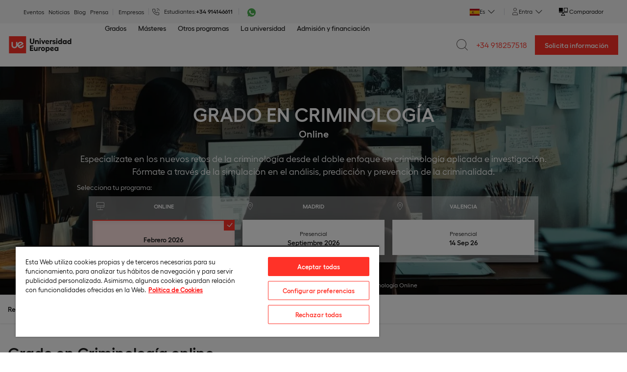

--- FILE ---
content_type: text/html; charset=utf-8
request_url: https://universidadeuropea.com/grado-criminologia-online/
body_size: 41763
content:
<!DOCTYPE html><html lang="es"><head><script charset="UTF-8" data-document-language="true" data-domain-script="368d9196-19a9-45dc-8783-822b432c9310" src="https://cdn.cookielaw.org/scripttemplates/otSDKStub.js" type="text/javascript"></script><script type="text/javascript"> 

function OptanonWrapper() { } 

</script><meta charset="utf-8"/><meta content="v_oVp06BIvqbDMdHwP5MdryjDBeYSWOclBg7n7wxJ3c" name="google-site-verification"/><link as="image" href="https://universidadeuropea.com/resources/static/img/ue-logo-new.svg" rel="preload"/><script>
    // Define dataLayer and the gtag function.
    window.dataLayer = window.dataLayer || [];
  </script><script>
  (function(w,d,s,l,i){w[l]=w[l]||[];w[l].push({'gtm.start':
  new Date().getTime(),event:'gtm.js'});var f=d.getElementsByTagName(s)[0],
  j=d.createElement(s),dl=l!='dataLayer'?'&l='+l:'';j.async=true;j.src=
  'https://www.googletagmanager.com/gtm.js?id='+i+dl;f.parentNode.insertBefore(j,f);
  })(window,document,'script','dataLayer','GTM-PH9DRQH');</script><link href="https://universidadeuropea.com/resources/static/icons/UE-180x180.png" rel="apple-touch-icon" sizes="180x180"/><link href="https://universidadeuropea.com/resources/static/icons/UE-512x512.png" rel="apple-touch-icon" sizes="152x152"/><link href="https://universidadeuropea.com/resources/static/icons/UE-120x120.png" rel="apple-touch-icon" sizes="120x120"/><link href="https://universidadeuropea.com/resources/static/icons/UE-76x76.png" rel="apple-touch-icon" sizes="76x76"/><link href="https://universidadeuropea.com/resources/static/icons/favicon.ico" rel="icon" type="image/png"/><link href="https://universidadeuropea.com/resources/static/icons/UE-48x48.png" rel="icon" sizes="48x48" type="image/png"/><link href="https://universidadeuropea.com/resources/static/icons/UE-32x32.png" rel="icon" sizes="32x32" type="image/png"/><link href="https://universidadeuropea.com/resources/static/icons/UE-16x16.png" rel="icon" sizes="16x16" type="image/png"/><link href="https://cdn.debugbear.com/" rel="preconnect"/><link href="https://cdn.debugbear.com//" rel="dns-prefetch"/><link href="https://analytics.ahrefs.com/" rel="preconnect"/><link href="https://analytics.ahrefs.com//" rel="dns-prefetch"/><link href="https://www.googletagmanager.com" rel="preconnect"/><link href="https://www.googletagmanager.com/" rel="dns-prefetch"/><link href="https://www.google-analytics.com" rel="preconnect"/><link href="https://www.google-analytics.com/" rel="dns-prefetch"/><link href="https://fonts.googleapis.com" rel="preconnect"/><link href="https://fonts.googleapis.com/" rel="dns-prefetch"/><link href="https://cdn.cookielaw.org" rel="preconnect"/><link href="https://cdn.cookielaw.org/" rel="dns-prefetch"/><title>Grado en Criminología Online</title><meta content="Descubre nuestro Grado en Criminología online. Estudia criminología a distancia con flexibilidad y calidad académica. Infórmate en 91834019." name="description"/><link href="https://universidadeuropea.com/grado-criminologia-online/" rel="canonical"/><link href="https://universidadeuropea.com/grado-criminologia-online/" hreflang="es-ES" rel="alternate"/><link href="https://colombia.universidadeuropea.com/pregrado-criminologia-virtual/" hreflang="es-CO" rel="alternate"/><link href="https://ecuador.universidadeuropea.com/carrera-criminologia-virtual/" hreflang="es-EC" rel="alternate"/><link href="https://peru.universidadeuropea.com/carrera-criminologia-virtual/" hreflang="es-PE" rel="alternate"/><link href="https://mexico.universidadeuropea.com/licenciatura-criminologia-en-linea/" hreflang="es-MX" rel="alternate"/><meta content="index,follow" name="robots"/><meta content="https://universidadeuropea.com/grado-criminologia-online/" property="og:url"/><meta content="Grado en Criminología Online" property="og:title"/><meta content="Descubre nuestro Grado en Criminología online. Estudia criminología a distancia con flexibilidad y calidad académica. Infórmate en 91834019." name="og:description"/><meta content="Descubre nuestro Grado en Criminología online. Estudia criminología a distancia con flexibilidad y calidad académica. Infórmate en 91834019." property="og:description"/><meta content="https://universidadeuropea.com/resources/media/images/201030-Cabecera-2880x928-CRIMINOLO.2e16d0ba.fill-767x384.jpg" property="og:image"/><meta content="2880" property="og:image:width"/><meta content="928" property="og:image:height"/><meta content="website" property="og:type"/><meta content="Universidad Europea" property="og:site_name"/><meta content="summary_large_image" name="twitter:card"/><meta content="Grado en Criminología Online" name="twitter:title"/><meta content="Descubre nuestro Grado en Criminología online. Estudia criminología a distancia con flexibilidad y calidad académica. Infórmate en 91834019." name="twitter:description"/><meta content="https://universidadeuropea.com/resources/media/images/201030-Cabecera-2880x928-CRIMINOLOGIA.original.jpg" name="twitter:image"/><meta content="https://universidadeuropea.com/resources/media/images/201030-Cabecera-2880x928-CRIMINOLOGIA.original.jpg" name="twitter:image:src"/><meta content="grado criminología online" name="twitter:image:alt"/><meta content="https://universidadeuropea.com/grado-criminologia-online/" name="twitter:url"/><meta content="@UEuropea" name="twitter:site"/><meta content="width=device-width, user-scalable=no, initial-scale=1.0, maximum-scale=1.0, minimum-scale=1.0" name="viewport"/><link as="style" href="https://fonts.googleapis.com/css2?family=PT+Sans:ital,wght@0,400;0,700;1,400;1,700&amp;display=swap" rel="preload"/><link href="https://fonts.googleapis.com/css2?family=PT+Sans:ital,wght@0,400;0,700;1,400;1,700&amp;display=swap" media="print" onload="this.media='all'" rel="stylesheet"/><noscript><link href="https://fonts.googleapis.com/css2?family=PT+Sans:ital,wght@0,400;0,700;1,400;1,700&amp;display=swap" rel="stylesheet"/></noscript><link href="https://universidadeuropea.com/resources/static/vendor.abc540a8b88451801980.css" rel="stylesheet" type="text/css"/><link href="https://universidadeuropea.com/resources/static/ue_commons.b0582cfba320c9b5daa6.css" rel="stylesheet" type="text/css"/><link href="https://universidadeuropea.com/resources/static/18_partners.88c503348066708aaf16.css" rel="stylesheet" type="text/css"/><link href="https://universidadeuropea.com/resources/static/20_2_steps_lists_by_columns.c2a1a85d68001dda9721.css" rel="stylesheet" type="text/css"/><script type="text/javascript">



    </script></head><body class="content-type-degreepage webcorp page-slug-grado-criminologia-online page-modality-online theme-ue has-chatbot no-js"><noscript><iframe height="0" src="https://www.googletagmanager.com/ns.html?id=GTM-PH9DRQH" style="display:none;visibility:hidden" width="0"></iframe></noscript><div id="browser_not_supported_content"></div><header class="header"><div class="header__topbar"><nav class="header__topbar-menu"><ul class="header__topbar-menu-list"><li class="header__topbar-menu-item"><a "="" class="header__topbar-menu-link encoded-link" data-encode="aHR0cHM6Ly91bml2ZXJzaWRhZGV1cm9wZWEuY29tL2V2ZW50b3Mv">Eventos</a></li><li class="header__topbar-menu-item"><a "="" class="header__topbar-menu-link encoded-link" data-encode="aHR0cHM6Ly91bml2ZXJzaWRhZGV1cm9wZWEuY29tL25vdGljaWFzLw==">Noticias</a></li><li class="header__topbar-menu-item"><a "="" class="header__topbar-menu-link" href="https://universidadeuropea.com/blog/">Blog</a></li><li class="header__topbar-menu-item"><a "="" class="header__topbar-menu-link encoded-link" data-encode="aHR0cHM6Ly91bml2ZXJzaWRhZGV1cm9wZWEuY29tL3ByZW5zYS8=">Prensa</a></li><li class="header__topbar-menu-item header__topbar-menu-item--alumni"><a "="" class="header__topbar-menu-link encoded-link" data-encode="aHR0cHM6Ly91bml2ZXJzaWRhZGV1cm9wZWEuY29tL2Nvbm9jZW5vcy9zZXJ2aWNpb3MtZW1wcmVzYXMv">Empresas</a></li></ul></nav><div class="header__topbar-phones"><div class="header__topbar-phone">Estudiantes:<a class="header__topbar-menu-tel" href="tel:+34 914146611" onclick="dataLayer.push({'event': 'gaEvent', 'eventCategory':'c2c', 'eventAction':'telefono comercial', 'eventLabel':'online'});" rel="nofollow">+34 914146611</a></div><div class="header__topbar-phone header__topbar-phone--whatsapp"><div class="header__topbar-dropdown header__topbar-dropdown--phones"><a href="https://wa.me/+34697920810" target="_blank"><img alt="Whatsapp" class="header__topbar-menu-tel header__topbar-menu-tel--whatsapp" height="17" src="https://universidadeuropea.com/resources/static/img/whatsapp.svg" width="17"/></a><div class="header__topbar-dropdown-menu"></div></div></div></div><nav class="header__topbar-dropdown header__topbar-dropdown--languages"><div aria-expanded="false" aria-haspopup="true" class="header__topbar-dropdown-toggle" data-toggle="dropdown" role="button" style="display: flex; align-items: center;"><div class="iti__container"><div class="iti__flag iti__es"></div><div class="iti__text">Es</div></div></div><div class="header__topbar-dropdown-menu"><a class="header__topbar-dropdown-menu-link" href="https://universidadeuropea.com/en/"><div class="iti__container"><div class="iti__flag iti__gb"></div><div class="iti__text">En</div></div></a> <a class="header__topbar-dropdown-menu-link" href="https://universidadeuropea.com/fr/universite-europeenne/" target="_blank"><div class="iti__container"><div class="iti__flag iti__fr"></div><div class="iti__text">Fr</div></div></a> <a class="header__topbar-dropdown-menu-link" href="https://universidadeuropea.com/it/universita-europea/" target="_blank"><div class="iti__container"><div class="iti__flag iti__it"></div><div class="iti__text">It</div></div></a> <a class="header__topbar-dropdown-menu-link" href="https://colombia.universidadeuropea.com/" target="_blank"><div class="iti__container"><div class="iti__flag iti__co"></div><div class="iti__text">Co</div></div></a> <a class="header__topbar-dropdown-menu-link" href="https://ecuador.universidadeuropea.com/" target="_blank"><div class="iti__container"><div class="iti__flag iti__ec"></div><div class="iti__text">Ec</div></div></a> <a class="header__topbar-dropdown-menu-link" href="https://peru.universidadeuropea.com/" target="_blank"><div class="iti__container"><div class="iti__flag iti__pe"></div><div class="iti__text">Pe</div></div></a> <a class="header__topbar-dropdown-menu-link" href="https://mexico.universidadeuropea.com/" target="_blank"><div class="iti__container"><div class="iti__flag iti__mx"></div><div class="iti__text">Mx</div></div></a></div></nav><nav class="header__topbar-dropdown"><svg fill="none" height="15" viewBox="0 0 15 15" width="15" xmlns="http://www.w3.org/2000/svg"><path clip-rule="evenodd" d="M10.5 3.498a2.999 2.999 0 01-3 2.998 2.999 2.999 0 113-2.998zm2 10.992h-10v-1.996a3 3 0 013-3h4a3 3 0 013 3v1.997z" stroke="currentColor" stroke-linecap="square"></path></svg><div aria-expanded="false" aria-haspopup="true" class="header__topbar-dropdown-toggle" data-toggle="dropdown" role="button">Entra</div><div class="header__topbar-dropdown-menu"><a "="" class="header__topbar-menu-link encoded-link" data-encode="aHR0cHM6Ly9wb3J0YWxkZWxlc3R1ZGlhbnRlLnVuaXZlcnNpZGFkZXVyb3BlYS5lcw==" onclick="dataLayer.push({'event': 'gaEvent', 'eventCategory':'navegacion', 'eventAction':'estudiantes', 'eventLabel':'header'});" rel="nofollow" target="_blank">Estudiantes</a> <a "="" class="header__topbar-menu-link encoded-link" data-encode="aHR0cHM6Ly9pbnRyYW5ldC51bml2ZXJzaWRhZGV1cm9wZWEuY29tLw==" onclick="dataLayer.push({'event': 'gaEvent', 'eventCategory':'navegacion', 'eventAction':'empleados', 'eventLabel':'header'});" rel="nofollow" target="_blank">Empleados</a> <a "="" class="header__topbar-menu-link encoded-link" data-encode="aHR0cHM6Ly9hbHVtbmkudW5pdmVyc2lkYWRldXJvcGVhLmNvbS8=" target="_blank">Alumni</a> <a "="" class="header__topbar-menu-link encoded-link" data-encode="aHR0cHM6Ly91bml2ZXJzaWRhZGV1cm9wZWEuY29tL2hlcnJhbWllbnRhcy8=" rel="nofollow">Externos</a></div></nav><nav class="header__menu-comparator"><a data-comparator-list-url="https://universidadeuropea.com/comparador-lista/" data-comparator-url="https://universidadeuropea.com/comparador-programas/" href="https://universidadeuropea.com/comparador-programas/" id="topbar-comparator-link"><svg height="18" viewBox="0 0 18 18" width="18" xmlns="http://www.w3.org/2000/svg"><g clip-path="url(#clip0_1136_12524)"><path clip-rule="evenodd" d="M10 7.95654V0L18 0V7.95654L10 7.95654ZM11.0931 7.00007H16.9069V1H11.0931V7.00007Z" fill-rule="evenodd"></path><path clip-rule="evenodd" d="M7 8H0V0H7H8V8H7Z" fill-rule="evenodd"></path><path clip-rule="evenodd" d="M0 9H18V10H0V9Z" fill-rule="evenodd"></path><path clip-rule="evenodd" d="M8.5 9L13 16H4L8.5 9ZM8.5 10.9852L5.92187 14.9957H11.0781L8.5 10.9852Z" fill-rule="evenodd"></path></g><defs><clipPath id="clip0_1136_12524"><rect height="18" width="18"></rect></clipPath></defs></svg><span class="header__menu-comparator--number" style="display: none;"></span> <span class="header__menu-comparator--text">Comparador</span></a></nav></div><div class="header__menu-comparator--baloon" style="display: none;"><span>¡Listo! Puedes seguir añadiendo titulaciones o ver la comparación</span><button class="close" id="close-baloon-comparator" type="button"><i class="icon icon-close"></i></button></div><div class="megamenu"><nav aria-label="Main Menu UE" class="megamenu__nav"><div class="megamenu__logo"><div class="header__logo-wrap"><a class="header__logo" href="/"><img alt="Universidad Europea" as="image" class="header__logo-img" fetchpriority="high" height="35" rel="preload" src="https://universidadeuropea.com/resources/static/img/ue-logo-new.svg" title="Universidad Europea" width="140"/></a></div></div><ul class="megamenu__horizontal-menu"><li class="megamenu__menu-item" data-menu="grados"><a aria-expanded="false" aria-haspopup="true" class="megamenu__menu-link" href="">Grados</a><div aria-label="Menú de Grados" class="dropdown-megamenu" role="menu"><div class="dropdown-megamenu__container"><div class="dropdown-megamenu__full-link"><div class="dropdown-megamenu__full-link-inner"><a href="https://universidadeuropea.com/grados-universitarios/">Ver todos los grados</a> <i class="icon-arrow-right"></i></div></div><div class="dropdown-megamenu__columns"><div class="dropdown-megamenu__filters"><div class="dropdown-megamenu__categories"><div class="dropdown-megamenu__category"><span class="dropdown-megamenu__category-title">Modalidades</span><ul class="dropdown-megamenu__category-list"><li class="dropdown-megamenu__category-item"><a class="dropdown-megamenu__category-link encoded-link" data-encode="aHR0cHM6Ly91bml2ZXJzaWRhZGV1cm9wZWEuY29tL2dyYWRvcy11bml2ZXJzaXRhcmlvcy8/bW9kYWxpdGllc19maWx0ZXI9ZjJm">Grados presenciales</a></li><li class="dropdown-megamenu__category-item"><a class="dropdown-megamenu__category-link" href="https://universidadeuropea.com/grados-online/">Grados online</a></li><li class="dropdown-megamenu__category-item"><a class="dropdown-megamenu__category-link encoded-link" data-encode="aHR0cHM6Ly91bml2ZXJzaWRhZGV1cm9wZWEuY29tL2dyYWRvcy11bml2ZXJzaXRhcmlvcy8/bW9kYWxpdGllc19maWx0ZXI9YmxlbmRlZA==">Grados semipresenciales</a></li></ul></div><div class="dropdown-megamenu__category"><span class="dropdown-megamenu__category-title">Ubicaciones</span><ul class="dropdown-megamenu__category-list"><li class="dropdown-megamenu__category-item"><a class="dropdown-megamenu__category-link" href="https://universidadeuropea.com/grados-madrid/">Grados en Madrid</a></li><li class="dropdown-megamenu__category-item"><a class="dropdown-megamenu__category-link" href="https://universidadeuropea.com/grados-valencia/">Grados en Valencia</a></li><li class="dropdown-megamenu__category-item"><a class="dropdown-megamenu__category-link" href="https://universidadeuropea.com/grados-alicante/">Grados en Alicante</a></li><li class="dropdown-megamenu__category-item"><a class="dropdown-megamenu__category-link" href="https://universidadeuropea.com/grados-canarias/">Grados en Canarias</a></li><li class="dropdown-megamenu__category-item"><a class="dropdown-megamenu__category-link" href="https://universidadeuropea.com/grados-malaga/">Grados en Málaga</a></li></ul></div><div class="dropdown-megamenu__category"><span class="dropdown-megamenu__category-title">Tipos de grados</span><ul class="dropdown-megamenu__category-list"><li class="dropdown-megamenu__category-item"><a class="dropdown-megamenu__category-link" href="https://universidadeuropea.com/grados-universitarios/">Grados universitarios</a></li><li class="dropdown-megamenu__category-item"><a class="dropdown-megamenu__category-link" href="https://universidadeuropea.com/dobles-grados/">Dobles grados</a></li></ul></div><div class="dropdown-megamenu__category"><span class="dropdown-megamenu__category-title">Escuelas</span><ul class="dropdown-megamenu__category-list"><li class="dropdown-megamenu__category-item"><a class="dropdown-megamenu__category-link encoded-link" data-encode="aHR0cHM6Ly91bml2ZXJzaWRhZGV1cm9wZWEuY29tL2VzdHVkaWFyLXNvc3RlbmliaWxpZGFkLz9zdHVkeV90eXBlc19maWx0ZXI9MQ==">Escuela de Sostenibilidad</a></li><li class="dropdown-megamenu__category-item"><a class="dropdown-megamenu__category-link" href="https://creativecampus.universidadeuropea.com/oferta-academica-grados/">Creative Campus</a></li></ul></div><div class="dropdown-megamenu__category"><span class="dropdown-megamenu__category-title">Idiomas</span><ul class="dropdown-megamenu__category-list"><li class="dropdown-megamenu__category-item"><a class="dropdown-megamenu__category-link encoded-link" data-encode="aHR0cHM6Ly91bml2ZXJzaWRhZGV1cm9wZWEuY29tL2dyYWRvcy11bml2ZXJzaXRhcmlvcy8/bGFuZ3VhZ2VzX2ZpbHRlcj0x">Grados en español</a></li><li class="dropdown-megamenu__category-item"><a class="dropdown-megamenu__category-link encoded-link" data-encode="aHR0cHM6Ly91bml2ZXJzaWRhZGV1cm9wZWEuY29tL2dyYWRvcy11bml2ZXJzaXRhcmlvcy8/bGFuZ3VhZ2VzX2ZpbHRlcj0y">Grados en inglés</a></li></ul></div></div></div><div class="dropdown-megamenu__areas"><div class="dropdown-megamenu__categories"><div class="dropdown-megamenu__category"><span class="dropdown-megamenu__category-title">Áreas de conocimiento</span><ul class="dropdown-megamenu__areas-list"><li class="dropdown-megamenu__area-item" data-submenu="grados-animacion"><a class="dropdown-megamenu__area-link">Animación</a></li><li class="dropdown-megamenu__area-item" data-submenu="grados-arquitectura"><a class="dropdown-megamenu__area-link">Arquitectura</a></li><li class="dropdown-megamenu__area-item" data-submenu="grados-biomedicas-y-salud"><a class="dropdown-megamenu__area-link">Biomédicas y salud</a></li><li class="dropdown-megamenu__area-item" data-submenu="grados-ciencias"><a class="dropdown-megamenu__area-link">Ciencias</a></li><li class="dropdown-megamenu__area-item" data-submenu="grados-comunicacion-y-marketing"><a class="dropdown-megamenu__area-link">Comunicación y Marketing</a></li><li class="dropdown-megamenu__area-item" data-submenu="grados-criminologia"><a class="dropdown-megamenu__area-link">Criminología</a></li><li class="dropdown-megamenu__area-item" data-submenu="grados-deporte"><a class="dropdown-megamenu__area-link">Deporte</a></li><li class="dropdown-megamenu__area-item" data-submenu="grados-derecho"><a class="dropdown-megamenu__area-link">Derecho</a></li><li class="dropdown-megamenu__area-item" data-submenu="grados-diseno"><a class="dropdown-megamenu__area-link">Diseño</a></li><li class="dropdown-megamenu__area-item" data-submenu="grados-educacion"><a class="dropdown-megamenu__area-link">Educación</a></li><li class="dropdown-megamenu__area-item" data-submenu="grados-empresa-y-tecnologia"><a class="dropdown-megamenu__area-link">Empresa y tecnología</a></li><li class="dropdown-megamenu__area-item" data-submenu="grados-idiomas-y-traduccion"><a class="dropdown-megamenu__area-link">Idiomas y traducción</a></li><li class="dropdown-megamenu__area-item" data-submenu="grados-ingenieria"><a class="dropdown-megamenu__area-link">Ingeniería</a></li><li class="dropdown-megamenu__area-item" data-submenu="grados-interiores"><a class="dropdown-megamenu__area-link">Interiores</a></li><li class="dropdown-megamenu__area-item" data-submenu="grados-inteligencia-artificial"><a class="dropdown-megamenu__area-link">Inteligencia artificial</a></li><li class="dropdown-megamenu__area-item" data-submenu="grados-moda"><a class="dropdown-megamenu__area-link">Moda</a></li><li class="dropdown-megamenu__area-item" data-submenu="grados-relaciones-internacionales"><a class="dropdown-megamenu__area-link">Relaciones internacionales</a></li><li class="dropdown-megamenu__area-item" data-submenu="grados-sostenibilidad"><a class="dropdown-megamenu__area-link">Sostenibilidad</a></li><li class="dropdown-megamenu__area-item" data-submenu="grados-videojuegos"><a class="dropdown-megamenu__area-link">Videojuegos</a></li></ul></div></div></div><div class="dropdown-submenu" id="grados-animacion"><div class="dropdown-submenu__header"><a class="dropdown-submenu__view-all" href="https://creativecampus.universidadeuropea.com/estudiar-animacion/?study_types_filter=1">Ver todo animación</a> <i class="icon-arrow-right"></i></div><div class="dropdown-submenu__section"><span class="dropdown-submenu__section-title">Programas presenciales más populares</span><ul class="dropdown-submenu__programs"><li class="dropdown-submenu__program"><a class="dropdown-submenu__program-link" href="https://creativecampus.universidadeuropea.com/grado-animacion-madrid/">Grado en Animación</a></li><li class="dropdown-submenu__program"><a class="dropdown-submenu__program-link" href="https://creativecampus.universidadeuropea.com/doble-grado-animacion-diseno-videojuegos-madrid/">Doble Grado en Animación y Diseño de Videojuegos</a></li></ul><div class="dropdown-submenu__footer"><a class="dropdown-submenu__view-all encoded-link" data-encode="aHR0cHM6Ly9jcmVhdGl2ZWNhbXB1cy51bml2ZXJzaWRhZGV1cm9wZWEuY29tL2VzdHVkaWFyLWFuaW1hY2lvbi8/c3R1ZHlfdHlwZXNfZmlsdGVyPTElMkMyJm1vZGFsaXRpZXNfZmlsdGVyPWYyZg==" target="_blank">Ver todos</a> <i class="icon-arrow-right"></i></div></div><div class="dropdown-submenu__section"><span class="dropdown-submenu__section-title">Programas online más populares</span><ul class="dropdown-submenu__programs"><li class="dropdown-submenu__program"><a class="dropdown-submenu__program-link" href="https://creativecampus.universidadeuropea.com/grado-animacion-online/">Grado en Animación online</a></li></ul><div class="dropdown-submenu__footer"><a class="dropdown-submenu__view-all encoded-link" data-encode="aHR0cHM6Ly9jcmVhdGl2ZWNhbXB1cy51bml2ZXJzaWRhZGV1cm9wZWEuY29tL2VzdHVkaWFyLWFuaW1hY2lvbi8/c3R1ZHlfdHlwZXNfZmlsdGVyPTElMkMyJm1vZGFsaXRpZXNfZmlsdGVyPW9ubGluZQ==">Ver todos</a> <i class="icon-arrow-right"></i></div></div></div><div class="dropdown-submenu" id="grados-arquitectura"><div class="dropdown-submenu__header"><a class="dropdown-submenu__view-all encoded-link" data-encode="aHR0cHM6Ly91bml2ZXJzaWRhZGV1cm9wZWEuY29tL2dyYWRvcy1hcnF1aXRlY3R1cmEv">Ver todo arquitectura</a> <i class="icon-arrow-right"></i></div><div class="dropdown-submenu__section"><span class="dropdown-submenu__section-title">Programas presenciales más populares</span><ul class="dropdown-submenu__programs"><li class="dropdown-submenu__program"><a class="dropdown-submenu__program-link" href="https://universidadeuropea.com/doble-grado-fundamentos-arquitectura-diseno-madrid/">Doble Grado en Arquitectura y Diseño de Interiores</a></li><li class="dropdown-submenu__program"><a class="dropdown-submenu__program-link" href="https://universidadeuropea.com/grado-arquitectura-madrid/">Grado en Arquitectura + Máster Universitario en Arquitectura</a></li><li class="dropdown-submenu__program"><a class="dropdown-submenu__program-link" href="https://universidadeuropea.com/grado-fundamentos-arquitectura-canarias/">Grado en Fundamentos de la Arquitectura</a></li></ul><div class="dropdown-submenu__footer"><a class="dropdown-submenu__view-all encoded-link" data-encode="aHR0cHM6Ly91bml2ZXJzaWRhZGV1cm9wZWEuY29tL2dyYWRvcy1hcnF1aXRlY3R1cmEvP21vZGFsaXRpZXNfZmlsdGVyPWYyZg==">Ver todos</a> <i class="icon-arrow-right"></i></div></div></div><div class="dropdown-submenu" id="grados-biomedicas-y-salud"><div class="dropdown-submenu__header"><a class="dropdown-submenu__view-all" href="https://universidadeuropea.com/grados-biomedicas-salud/">Ver todo biomédicas y salud</a> <i class="icon-arrow-right"></i></div><div class="dropdown-submenu__section"><span class="dropdown-submenu__section-title">Programas presenciales más populares</span><ul class="dropdown-submenu__programs"><li class="dropdown-submenu__program"><a class="dropdown-submenu__program-link" href="https://universidadeuropea.com/grado-medicina-madrid/">Grado en Medicina</a></li><li class="dropdown-submenu__program"><a class="dropdown-submenu__program-link" href="https://universidadeuropea.com/grado-enfermeria-madrid/">Grado en Enfermería</a></li><li class="dropdown-submenu__program"><a class="dropdown-submenu__program-link" href="https://universidadeuropea.com/grado-biomedicina-madrid/">Grado en Biomedicina</a></li><li class="dropdown-submenu__program"><a class="dropdown-submenu__program-link" href="https://universidadeuropea.com/grado-psicologia-madrid/">Grado en Psicología</a></li><li class="dropdown-submenu__program"><a class="dropdown-submenu__program-link" href="https://universidadeuropea.com/grado-veterinaria-madrid/">Grado en Veterinaria</a></li></ul><div class="dropdown-submenu__footer"><a class="dropdown-submenu__view-all encoded-link" data-encode="aHR0cHM6Ly91bml2ZXJzaWRhZGV1cm9wZWEuY29tL2dyYWRvcy1iaW9tZWRpY2FzLXNhbHVkLz9tb2RhbGl0aWVzX2ZpbHRlcj1mMmY=">Ver todos</a> <i class="icon-arrow-right"></i></div></div><div class="dropdown-submenu__section"><span class="dropdown-submenu__section-title">Programas online más populares</span><ul class="dropdown-submenu__programs"><li class="dropdown-submenu__program"><a class="dropdown-submenu__program-link" href="https://universidadeuropea.com/grado-farmacia-madrid-semipresencial/">Grado en Farmacia online</a></li><li class="dropdown-submenu__program"><a class="dropdown-submenu__program-link" href="https://universidadeuropea.com/grado-logopedia-madrid-semipresencial/">Grado en Logopedia</a></li><li class="dropdown-submenu__program"><a class="dropdown-submenu__program-link" href="https://universidadeuropea.com/grado-medio-ambiente-online/">Grado en Ciencias Ambientales online</a></li><li class="dropdown-submenu__program"><a class="dropdown-submenu__program-link" href="https://universidadeuropea.com/grado-psicologia-online/">Grado en Psicología online</a></li><li class="dropdown-submenu__program"><a class="dropdown-submenu__program-link" href="https://universidadeuropea.com/grado-nutricion-dietetica-madrid-semipresencial/">Grado en Nutrición online</a></li></ul><div class="dropdown-submenu__footer"><a class="dropdown-submenu__view-all encoded-link" data-encode="aHR0cHM6Ly91bml2ZXJzaWRhZGV1cm9wZWEuY29tL2dyYWRvcy1iaW9tZWRpY2FzLXNhbHVkLz9tb2RhbGl0aWVzX2ZpbHRlcj1vbmxpbmU=">Ver todos</a> <i class="icon-arrow-right"></i></div></div></div><div class="dropdown-submenu" id="grados-ciencias"><div class="dropdown-submenu__header"><a class="dropdown-submenu__view-all encoded-link" data-encode="aHR0cHM6Ly91bml2ZXJzaWRhZGV1cm9wZWEuY29tL2dyYWRvcy1jaWVuY2lhcy8=">Ver todo ciencias</a> <i class="icon-arrow-right"></i></div><div class="dropdown-submenu__section"><span class="dropdown-submenu__section-title">Programas presenciales más populares</span><ul class="dropdown-submenu__programs"><li class="dropdown-submenu__program"><a class="dropdown-submenu__program-link" href="https://universidadeuropea.com/grado-fisica-madrid/">Grado en Física</a></li><li class="dropdown-submenu__program"><a class="dropdown-submenu__program-link" href="https://universidadeuropea.com/doble-grado-fisica-ciencia-datos-valencia/">Doble Grado en Física y Ciencia de Datos</a></li><li class="dropdown-submenu__program"><a class="dropdown-submenu__program-link" href="https://universidadeuropea.com/grado-ingenieria-matematica-analisis-datos-madrid/">Grado en Ingeniería Matemática</a></li><li class="dropdown-submenu__program"><a class="dropdown-submenu__program-link" href="https://universidadeuropea.com/grado-biotecnologia-madrid/">Grado en Biotecnología</a></li></ul><div class="dropdown-submenu__footer"><a class="dropdown-submenu__view-all encoded-link" data-encode="aHR0cHM6Ly91bml2ZXJzaWRhZGV1cm9wZWEuY29tL2dyYWRvcy1jaWVuY2lhcy8/bW9kYWxpdGllc19maWx0ZXI9ZjJm">Ver todos</a> <i class="icon-arrow-right"></i></div></div><div class="dropdown-submenu__section"><span class="dropdown-submenu__section-title">Programas online más populares</span><ul class="dropdown-submenu__programs"><li class="dropdown-submenu__program"><a class="dropdown-submenu__program-link" href="https://universidadeuropea.com/grado-fisica-online/">Grado en Física online</a></li><li class="dropdown-submenu__program"><a class="dropdown-submenu__program-link" href="https://universidadeuropea.com/grado-matematicas-online/">Grado en Matemáticas</a></li></ul><div class="dropdown-submenu__footer"><a class="dropdown-submenu__view-all encoded-link" data-encode="aHR0cHM6Ly91bml2ZXJzaWRhZGV1cm9wZWEuY29tL2dyYWRvcy1jaWVuY2lhcy8/bW9kYWxpdGllc19maWx0ZXI9b25saW5l">Ver todos</a> <i class="icon-arrow-right"></i></div></div></div><div class="dropdown-submenu" id="grados-comunicacion-y-marketing"><div class="dropdown-submenu__header"><a class="dropdown-submenu__view-all" href="https://universidadeuropea.com/grados-comunicacion-marketing/">Ver todo comunicación y marketing</a> <i class="icon-arrow-right"></i></div><div class="dropdown-submenu__section"><span class="dropdown-submenu__section-title">Programas presenciales más populares</span><ul class="dropdown-submenu__programs"><li class="dropdown-submenu__program"><a class="dropdown-submenu__program-link" href="https://universidadeuropea.com/grado-publicidad-madrid/">Grado en Publicidad</a></li><li class="dropdown-submenu__program"><a class="dropdown-submenu__program-link" href="https://universidadeuropea.com/grado-periodismo-madrid/">Grado en Periodismo</a></li><li class="dropdown-submenu__program"><a class="dropdown-submenu__program-link" href="https://universidadeuropea.com/grado-marketing-madrid/">Grado en Marketing</a></li><li class="dropdown-submenu__program"><a class="dropdown-submenu__program-link" href="https://universidadeuropea.com/grado-comunicacion-audiovisual-madrid/">Grado en Comunicación Audiovisual</a></li><li class="dropdown-submenu__program"><a class="dropdown-submenu__program-link" href="https://universidadeuropea.com/doble-grado-periodismo-comunicacion-audiovisual-madrid/">Doble Grado en Periodismo y Comunicación Audiovisual</a></li></ul><div class="dropdown-submenu__footer"><a class="dropdown-submenu__view-all encoded-link" data-encode="aHR0cHM6Ly91bml2ZXJzaWRhZGV1cm9wZWEuY29tL2dyYWRvcy1jb211bmljYWNpb24tbWFya2V0aW5nLz9tb2RhbGl0aWVzX2ZpbHRlcj1mMmY=">Ver todos</a> <i class="icon-arrow-right"></i></div></div><div class="dropdown-submenu__section"><span class="dropdown-submenu__section-title">Programas online más populares</span><ul class="dropdown-submenu__programs"><li class="dropdown-submenu__program"><a class="dropdown-submenu__program-link" href="https://universidadeuropea.com/grado-marketing-online/">Grado en Marketing online</a></li></ul><div class="dropdown-submenu__footer"><a class="dropdown-submenu__view-all encoded-link" data-encode="aHR0cHM6Ly91bml2ZXJzaWRhZGV1cm9wZWEuY29tL2dyYWRvcy1jb211bmljYWNpb24tbWFya2V0aW5nLz9tb2RhbGl0aWVzX2ZpbHRlcj1vbmxpbmU=">Ver todos</a> <i class="icon-arrow-right"></i></div></div></div><div class="dropdown-submenu" id="grados-criminologia"><div class="dropdown-submenu__header"><a class="dropdown-submenu__view-all encoded-link" data-encode="aHR0cHM6Ly91bml2ZXJzaWRhZGV1cm9wZWEuY29tL2dyYWRvcy1jcmltaW5vbG9naWEv">Ver todo criminología</a> <i class="icon-arrow-right"></i></div><div class="dropdown-submenu__section"><span class="dropdown-submenu__section-title">Programas presenciales más populares</span><ul class="dropdown-submenu__programs"><li class="dropdown-submenu__program"><a class="dropdown-submenu__program-link" href="https://universidadeuropea.com/doble-grado-criminologia-psicologia-madrid/">Doble Grado en Psicología y Criminología</a></li><li class="dropdown-submenu__program"><a class="dropdown-submenu__program-link" href="https://universidadeuropea.com/grado-criminologia-madrid/">Grado en Criminología</a></li><li class="dropdown-submenu__program"><a class="dropdown-submenu__program-link" href="https://universidadeuropea.com/doble-grado-criminologia-derecho-valencia/">Doble Grado de Derecho y Criminología</a></li></ul><div class="dropdown-submenu__footer"><a class="dropdown-submenu__view-all encoded-link" data-encode="aHR0cHM6Ly91bml2ZXJzaWRhZGV1cm9wZWEuY29tL2dyYWRvcy1jcmltaW5vbG9naWEvP21vZGFsaXRpZXNfZmlsdGVyPWYyZg==">Ver todos</a> <i class="icon-arrow-right"></i></div></div><div class="dropdown-submenu__section"><span class="dropdown-submenu__section-title">Programas online más populares</span><ul class="dropdown-submenu__programs"><li class="dropdown-submenu__program"><a class="dropdown-submenu__program-link" href="https://universidadeuropea.com/grado-criminologia-online/">Grado en Criminología online</a></li></ul><div class="dropdown-submenu__footer"><a class="dropdown-submenu__view-all encoded-link" data-encode="aHR0cHM6Ly91bml2ZXJzaWRhZGV1cm9wZWEuY29tL2dyYWRvcy1jcmltaW5vbG9naWEvP21vZGFsaXRpZXNfZmlsdGVyPW9ubGluZQ==">Ver todos</a> <i class="icon-arrow-right"></i></div></div></div><div class="dropdown-submenu" id="grados-deporte"><div class="dropdown-submenu__header"><a class="dropdown-submenu__view-all encoded-link" data-encode="aHR0cHM6Ly91bml2ZXJzaWRhZGV1cm9wZWEuY29tL2dyYWRvcy1kZXBvcnRlLw==">Ver todo deporte</a> <i class="icon-arrow-right"></i></div><div class="dropdown-submenu__section"><span class="dropdown-submenu__section-title">Programas presenciales más populares</span><ul class="dropdown-submenu__programs"><li class="dropdown-submenu__program"><a class="dropdown-submenu__program-link" href="https://universidadeuropea.com/grado-ciencias-actividad-fisica-deporte-madrid/">Grado en CAFYD</a></li><li class="dropdown-submenu__program"><a class="dropdown-submenu__program-link" href="https://universidadeuropea.com/doble-grado-ciencias-actividad-fisica-deporte-fisioterapia-madrid/">Doble Grado en CAFYD y Fisioterapia</a></li><li class="dropdown-submenu__program"><a class="dropdown-submenu__program-link" href="https://universidadeuropea.com/grado-actividad-fisica-entrenador-futbol-madrid/">Grado en Técnico Deportivo Futbol</a></li><li class="dropdown-submenu__program"><a class="dropdown-submenu__program-link" href="https://universidadeuropea.com/grado-gestion-deportiva-madrid/">Grado en Gestión Deportiva</a></li><li class="dropdown-submenu__program"><a class="dropdown-submenu__program-link" href="https://universidadeuropea.com/doble-grado-cafyd-educacion-primaria-madrid/">Doble Grado en CAFYD y Magisterio</a></li></ul><div class="dropdown-submenu__footer"><a class="dropdown-submenu__view-all encoded-link" data-encode="aHR0cHM6Ly91bml2ZXJzaWRhZGV1cm9wZWEuY29tL2dyYWRvcy1kZXBvcnRlLz9tb2RhbGl0aWVzX2ZpbHRlcj1mMmY=">Ver todos</a> <i class="icon-arrow-right"></i></div></div><div class="dropdown-submenu__section"><span class="dropdown-submenu__section-title">Programas online más populares</span><ul class="dropdown-submenu__programs"><li class="dropdown-submenu__program"><a class="dropdown-submenu__program-link" href="https://universidadeuropea.com/grado-gestion-deportiva-online/">Grado en Gestión Deportiva online</a></li></ul><div class="dropdown-submenu__footer"><a class="dropdown-submenu__view-all encoded-link" data-encode="aHR0cHM6Ly91bml2ZXJzaWRhZGV1cm9wZWEuY29tL2dyYWRvcy1kZXBvcnRlLz9tb2RhbGl0aWVzX2ZpbHRlcj1vbmxpbmU=">Ver todos</a> <i class="icon-arrow-right"></i></div></div></div><div class="dropdown-submenu" id="grados-derecho"><div class="dropdown-submenu__header"><a class="dropdown-submenu__view-all" href="https://universidadeuropea.com/grados-derecho/">Ver todo derecho</a> <i class="icon-arrow-right"></i></div><div class="dropdown-submenu__section"><span class="dropdown-submenu__section-title">Programas presenciales más populares</span><ul class="dropdown-submenu__programs"><li class="dropdown-submenu__program"><a class="dropdown-submenu__program-link" href="https://universidadeuropea.com/grado-derecho-madrid/">Grado en Derecho</a></li><li class="dropdown-submenu__program"><a class="dropdown-submenu__program-link" href="https://universidadeuropea.com/doble-grado-derecho-ade-madrid/">Doble Grado en Derecho y ADE</a></li><li class="dropdown-submenu__program"><a class="dropdown-submenu__program-link" href="https://universidadeuropea.com/doble-grado-derecho-relaciones-internacionales-madrid/">Doble Grado en Derecho y Relaciones Internacionales</a></li></ul><div class="dropdown-submenu__footer"><a class="dropdown-submenu__view-all" href="https://universidadeuropea.com/grados-derecho/?modalities_filter=f2f">Ver todos</a> <i class="icon-arrow-right"></i></div></div><div class="dropdown-submenu__section"><span class="dropdown-submenu__section-title">Programas online más populares</span><ul class="dropdown-submenu__programs"><li class="dropdown-submenu__program"><a class="dropdown-submenu__program-link" href="https://universidadeuropea.com/grado-derecho-online/">Grado en Derecho online</a></li></ul><div class="dropdown-submenu__footer"><a class="dropdown-submenu__view-all" href="https://universidadeuropea.com/grados-derecho/?modalities_filter=online">Ver todos</a> <i class="icon-arrow-right"></i></div></div></div><div class="dropdown-submenu" id="grados-diseno"><div class="dropdown-submenu__header"><a class="dropdown-submenu__view-all encoded-link" data-encode="aHR0cHM6Ly91bml2ZXJzaWRhZGV1cm9wZWEuY29tL2dyYWRvcy11bml2ZXJzaXRhcmlvcy8/YXJlYXNfZmlsdGVyPTM2">Ver todo diseño</a> <i class="icon-arrow-right"></i></div><div class="dropdown-submenu__section"><span class="dropdown-submenu__section-title">Programas presenciales más populares</span><ul class="dropdown-submenu__programs"><li class="dropdown-submenu__program"><a class="dropdown-submenu__program-link" href="https://creativecampus.universidadeuropea.com/grado-diseno-grafico-madrid/">Grado en Diseño Gráfico</a></li><li class="dropdown-submenu__program"><a class="dropdown-submenu__program-link" href="https://creativecampus.universidadeuropea.com/grado-diseno-audiovisual-ilustracion-madrid/">Grado en Ilustración y Diseño Audiovisual</a></li><li class="dropdown-submenu__program"><a class="dropdown-submenu__program-link" href="https://creativecampus.universidadeuropea.com/grado-gestion-diseno-madrid/">Grado en Gestión del Diseño</a></li><li class="dropdown-submenu__program"><a class="dropdown-submenu__program-link" href="https://creativecampus.universidadeuropea.com/grado-diseno-madrid/">Grado en Diseño</a></li><li class="dropdown-submenu__program"><a class="dropdown-submenu__program-link" href="https://creativecampus.universidadeuropea.com/grado-diseno-producto-madrid/">Grado en Diseño de Producto</a></li></ul><div class="dropdown-submenu__footer"><a class="dropdown-submenu__view-all encoded-link" data-encode="aHR0cHM6Ly9jcmVhdGl2ZWNhbXB1cy51bml2ZXJzaWRhZGV1cm9wZWEuY29tL2VzdHVkaWFyLWRpc2Vuby8/YXJlYXNfZmlsdGVyPTM2JTJDMiZtb2RhbGl0aWVzX2ZpbHRlcj1mMmY=">Ver todos</a> <i class="icon-arrow-right"></i></div></div><div class="dropdown-submenu__section"><span class="dropdown-submenu__section-title">Programas online más populares</span><ul class="dropdown-submenu__programs"><li class="dropdown-submenu__program"><a class="dropdown-submenu__program-link" href="https://creativecampus.universidadeuropea.com/grado-diseno-grafico-online/">Grado en Diseño Gráfico online</a></li><li class="dropdown-submenu__program"><a class="dropdown-submenu__program-link" href="https://creativecampus.universidadeuropea.com/grado-diseno-audiovisual-ilustracion-online/">Grado en Ilustración y Diseño Audiovisual online</a></li><li class="dropdown-submenu__program"><a class="dropdown-submenu__program-link" href="https://creativecampus.universidadeuropea.com/grado-gestion-diseno-online/">Grado en Gestión del Diseño online</a></li></ul><div class="dropdown-submenu__footer"><a class="dropdown-submenu__view-all encoded-link" data-encode="aHR0cHM6Ly9jcmVhdGl2ZWNhbXB1cy51bml2ZXJzaWRhZGV1cm9wZWEuY29tL2VzdHVkaWFyLWRpc2Vuby8/YXJlYXNfZmlsdGVyPTM2JTJDMiZtb2RhbGl0aWVzX2ZpbHRlcj1vbmxpbmU=">Ver todos</a> <i class="icon-arrow-right"></i></div></div></div><div class="dropdown-submenu" id="grados-educacion"><div class="dropdown-submenu__header"><a class="dropdown-submenu__view-all encoded-link" data-encode="aHR0cHM6Ly91bml2ZXJzaWRhZGV1cm9wZWEuY29tL2dyYWRvcy1lZHVjYWNpb24v">Ver todo educación</a> <i class="icon-arrow-right"></i></div><div class="dropdown-submenu__section"><span class="dropdown-submenu__section-title">Programas presenciales más populares</span><ul class="dropdown-submenu__programs"><li class="dropdown-submenu__program"><a class="dropdown-submenu__program-link" href="https://universidadeuropea.com/grado-educacion-primaria-madrid/">Grado en Educación Primaria</a></li><li class="dropdown-submenu__program"><a class="dropdown-submenu__program-link" href="https://universidadeuropea.com/grado-ciencia-tecnologia-deporte-madrid/">Grado en Ciencia y Tecnología aplicadas al Deporte</a></li><li class="dropdown-submenu__program"><a class="dropdown-submenu__program-link" href="https://universidadeuropea.com/doble-grado-maestro-educacion-infantil-primaria-malaga/">Doble Grado en Educación Primaria e Infantil</a></li></ul><div class="dropdown-submenu__footer"><a class="dropdown-submenu__view-all encoded-link" data-encode="aHR0cHM6Ly91bml2ZXJzaWRhZGV1cm9wZWEuY29tL2dyYWRvcy1lZHVjYWNpb24vP21vZGFsaXRpZXNfZmlsdGVyPWYyZg==">Ver todos</a> <i class="icon-arrow-right"></i></div></div><div class="dropdown-submenu__section"><span class="dropdown-submenu__section-title">Programas online más populares</span><ul class="dropdown-submenu__programs"><li class="dropdown-submenu__program"><a class="dropdown-submenu__program-link" href="https://universidadeuropea.com/grado-educacion-infantil-online/">Grado en Educación Infantil</a></li><li class="dropdown-submenu__program"><a class="dropdown-submenu__program-link" href="https://universidadeuropea.com/grado-educacion-primaria-online/">Grado en Educación Primaria online</a></li><li class="dropdown-submenu__program"><a class="dropdown-submenu__program-link" href="https://universidadeuropea.com/menciones-grado-educacion-primaria-online/">Menciones del Grado en Educación Primaria online</a></li><li class="dropdown-submenu__program"><a class="dropdown-submenu__program-link" href="https://universidadeuropea.com/doble-grado-educacion-primaria-pedagogia-online/">Doble Grado en Educación Primaria y Pedagogía</a></li><li class="dropdown-submenu__program"><a class="dropdown-submenu__program-link" href="https://universidadeuropea.com/grado-pedagogia-online/">Grado en Pedagogía</a></li></ul><div class="dropdown-submenu__footer"><a class="dropdown-submenu__view-all encoded-link" data-encode="aHR0cHM6Ly91bml2ZXJzaWRhZGV1cm9wZWEuY29tL2dyYWRvcy1lZHVjYWNpb24vP21vZGFsaXRpZXNfZmlsdGVyPW9ubGluZQ==">Ver todos</a> <i class="icon-arrow-right"></i></div></div></div><div class="dropdown-submenu" id="grados-empresa-y-tecnologia"><div class="dropdown-submenu__header"><a class="dropdown-submenu__view-all encoded-link" data-encode="aHR0cHM6Ly91bml2ZXJzaWRhZGV1cm9wZWEuY29tL2dyYWRvcy1lbXByZXNhLXRlY25vbG9naWEv">Ver todo empresa y tecnología</a> <i class="icon-arrow-right"></i></div><div class="dropdown-submenu__section"><span class="dropdown-submenu__section-title">Programas presenciales más populares</span><ul class="dropdown-submenu__programs"><li class="dropdown-submenu__program"><a class="dropdown-submenu__program-link" href="https://universidadeuropea.com/grado-administracion-direccion-empresas-madrid/">Grado en ADE</a></li><li class="dropdown-submenu__program"><a class="dropdown-submenu__program-link" href="https://universidadeuropea.com/grado-economia-madrid/">Grado en Economía</a></li><li class="dropdown-submenu__program"><a class="dropdown-submenu__program-link" href="https://universidadeuropea.com/grado-business-analytics-madrid/">Grado en Business Analytics</a></li><li class="dropdown-submenu__program"><a class="dropdown-submenu__program-link" href="https://universidadeuropea.com/doble-grado-ade-business-analytics-madrid/">Doble Grado en ADE y Business Analytics</a></li></ul><div class="dropdown-submenu__footer"><a class="dropdown-submenu__view-all encoded-link" data-encode="aHR0cHM6Ly91bml2ZXJzaWRhZGV1cm9wZWEuY29tL2dyYWRvcy1lbXByZXNhLXRlY25vbG9naWEvP21vZGFsaXRpZXNfZmlsdGVyPWYyZg==">Ver todos</a> <i class="icon-arrow-right"></i></div></div><div class="dropdown-submenu__section"><span class="dropdown-submenu__section-title">Programas online más populares</span><ul class="dropdown-submenu__programs"><li class="dropdown-submenu__program"><a class="dropdown-submenu__program-link" href="https://universidadeuropea.com/grado-administracion-direccion-empresas-online/">Grado en ADE online</a></li><li class="dropdown-submenu__program"><a class="dropdown-submenu__program-link" href="https://universidadeuropea.com/grado-relaciones-laborales-recursos-humanos-online/">Grado en Relaciones Laborales y Recursos Humanos</a></li><li class="dropdown-submenu__program"><a class="dropdown-submenu__program-link" href="https://universidadeuropea.com/grado-inteligencia-analitica-negocios-online/">Grado en Inteligencia y Analítica de Negocio online</a></li></ul><div class="dropdown-submenu__footer"><a class="dropdown-submenu__view-all encoded-link" data-encode="aHR0cHM6Ly91bml2ZXJzaWRhZGV1cm9wZWEuY29tL2dyYWRvcy1lbXByZXNhLXRlY25vbG9naWEvP21vZGFsaXRpZXNfZmlsdGVyPW9ubGluZQ==">Ver todos</a> <i class="icon-arrow-right"></i></div></div></div><div class="dropdown-submenu" id="grados-idiomas-y-traduccion"><div class="dropdown-submenu__header"><a class="dropdown-submenu__view-all encoded-link" data-encode="aHR0cHM6Ly91bml2ZXJzaWRhZGV1cm9wZWEuY29tL2dyYWRvcy1pZGlvbWFzLXRyYWR1Y2Npb24v">Ver todo idiomas y traducción</a> <i class="icon-arrow-right"></i></div><div class="dropdown-submenu__section"><span class="dropdown-submenu__section-title">Programas presenciales más populares</span><ul class="dropdown-submenu__programs"><li class="dropdown-submenu__program"><a class="dropdown-submenu__program-link" href="https://universidadeuropea.com/grado-traduccion-valencia/">Grado en Traducción y Comunicación Intercultural</a></li></ul><div class="dropdown-submenu__footer"><a class="dropdown-submenu__view-all encoded-link" data-encode="aHR0cHM6Ly91bml2ZXJzaWRhZGV1cm9wZWEuY29tL2dyYWRvcy1pZGlvbWFzLXRyYWR1Y2Npb24vP21vZGFsaXRpZXNfZmlsdGVyPWYyZg==">Ver todos</a> <i class="icon-arrow-right"></i></div></div><div class="dropdown-submenu__section"><span class="dropdown-submenu__section-title">Programas online más populares</span><ul class="dropdown-submenu__programs"><li class="dropdown-submenu__program"><a class="dropdown-submenu__program-link" href="https://universidadeuropea.com/grado-traduccion-interpretacion-online/">Grado en Traducción e Interpretación</a></li></ul><div class="dropdown-submenu__footer"><a class="dropdown-submenu__view-all encoded-link" data-encode="aHR0cHM6Ly91bml2ZXJzaWRhZGV1cm9wZWEuY29tL2dyYWRvcy1pZGlvbWFzLXRyYWR1Y2Npb24vP21vZGFsaXRpZXNfZmlsdGVyPW9ubGluZQ==">Ver todos</a> <i class="icon-arrow-right"></i></div></div></div><div class="dropdown-submenu" id="grados-ingenieria"><div class="dropdown-submenu__header"><a class="dropdown-submenu__view-all" href="https://universidadeuropea.com/grados-ingenieria/">Ver todo ingeniería</a> <i class="icon-arrow-right"></i></div><div class="dropdown-submenu__section"><span class="dropdown-submenu__section-title">Programas presenciales más populares</span><ul class="dropdown-submenu__programs"><li class="dropdown-submenu__program"><a class="dropdown-submenu__program-link" href="https://universidadeuropea.com/grado-ingenieria-biomedica-madrid/">Grado en Ingeniería Biomédica</a></li><li class="dropdown-submenu__program"><a class="dropdown-submenu__program-link" href="https://universidadeuropea.com/grado-ingenieria-informatica-madrid/">Grado en Ingeniería Informática</a></li><li class="dropdown-submenu__program"><a class="dropdown-submenu__program-link" href="https://universidadeuropea.com/grado-ingenieria-sistemas-industriales-madrid/">Grado en Ingeniería de Sistemas Industriales</a></li><li class="dropdown-submenu__program"><a class="dropdown-submenu__program-link" href="https://universidadeuropea.com/grado-ingenieria-aeroespacial-madrid/">Grado en Ingeniería Aeroespacial</a></li><li class="dropdown-submenu__program"><a class="dropdown-submenu__program-link" href="https://universidadeuropea.com/grado-ciberseguridad-madrid/">Grado en Ciberseguridad</a></li></ul><div class="dropdown-submenu__footer"><a class="dropdown-submenu__view-all encoded-link" data-encode="aHR0cHM6Ly91bml2ZXJzaWRhZGV1cm9wZWEuY29tL2dyYWRvcy1pbmdlbmllcmlhLz9tb2RhbGl0aWVzX2ZpbHRlcj1mMmY=">Ver todos</a> <i class="icon-arrow-right"></i></div></div><div class="dropdown-submenu__section"><span class="dropdown-submenu__section-title">Programas online más populares</span><ul class="dropdown-submenu__programs"><li class="dropdown-submenu__program"><a class="dropdown-submenu__program-link" href="https://universidadeuropea.com/grado-ingenieria-informatica-online/">Grado en Ingeniería Informática online</a></li><li class="dropdown-submenu__program"><a class="dropdown-submenu__program-link" href="https://universidadeuropea.com/grado-ingenieria-organizacion-industrial-online/">Grado en Ingeniería de Organización Industrial online</a></li><li class="dropdown-submenu__program"><a class="dropdown-submenu__program-link" href="https://universidadeuropea.com/grado-ciencias-datos-online/">Grado en Ciencias de Datos</a></li><li class="dropdown-submenu__program"><a class="dropdown-submenu__program-link" href="https://universidadeuropea.com/grado-ciberseguridad-online/">Grado en Ciberseguridad online</a></li><li class="dropdown-submenu__program"><a class="dropdown-submenu__program-link" href="https://universidadeuropea.com/grado-telecomunicaciones-madrid-semipresencial/">Grado en Telecomunicaciones</a></li></ul><div class="dropdown-submenu__footer"><a class="dropdown-submenu__view-all encoded-link" data-encode="aHR0cHM6Ly91bml2ZXJzaWRhZGV1cm9wZWEuY29tL2dyYWRvcy1pbmdlbmllcmlhLz9tb2RhbGl0aWVzX2ZpbHRlcj1vbmxpbmU=">Ver todos</a> <i class="icon-arrow-right"></i></div></div></div><div class="dropdown-submenu" id="grados-interiores"><div class="dropdown-submenu__header"><a class="dropdown-submenu__view-all" href="https://creativecampus.universidadeuropea.com/estudiar-diseno-interiores/?study_types_filter=1">Ver todo interiores</a> <i class="icon-arrow-right"></i></div><div class="dropdown-submenu__section"><span class="dropdown-submenu__section-title">Programas presenciales más populares</span><ul class="dropdown-submenu__programs"><li class="dropdown-submenu__program"><a class="dropdown-submenu__program-link" href="https://creativecampus.universidadeuropea.com/grado-diseno-interiores-madrid/">Grado en Diseño de Interiores</a></li></ul><div class="dropdown-submenu__footer"><a class="dropdown-submenu__view-all encoded-link" data-encode="aHR0cHM6Ly9jcmVhdGl2ZWNhbXB1cy51bml2ZXJzaWRhZGV1cm9wZWEuY29tL2VzdHVkaWFyLWRpc2Vuby1pbnRlcmlvcmVzLz9zdHVkeV90eXBlc19maWx0ZXI9MSUyQzImbW9kYWxpdGllc19maWx0ZXI9ZjJm">Ver todos</a> <i class="icon-arrow-right"></i></div></div><div class="dropdown-submenu__section"><span class="dropdown-submenu__section-title">Programas online más populares</span><ul class="dropdown-submenu__programs"><li class="dropdown-submenu__program"><a class="dropdown-submenu__program-link" href="https://creativecampus.universidadeuropea.com/grado-diseno-interiores-online/">Grado en Diseño de Interiores online</a></li></ul><div class="dropdown-submenu__footer"><a class="dropdown-submenu__view-all encoded-link" data-encode="aHR0cHM6Ly9jcmVhdGl2ZWNhbXB1cy51bml2ZXJzaWRhZGV1cm9wZWEuY29tL2VzdHVkaWFyLWRpc2Vuby1pbnRlcmlvcmVzLz8/c3R1ZHlfdHlwZXNfZmlsdGVyPTElMkMyJm1vZGFsaXRpZXNfZmlsdGVyPW9ubGluZQ==">Ver todos</a> <i class="icon-arrow-right"></i></div></div></div><div class="dropdown-submenu" id="grados-inteligencia-artificial"><div class="dropdown-submenu__header"><a class="dropdown-submenu__view-all encoded-link" data-encode="aHR0cHM6Ly91bml2ZXJzaWRhZGV1cm9wZWEuY29tL2dyYWRvcy11bml2ZXJzaXRhcmlvcy8/YXJlYXNfZmlsdGVyPTQ2">Ver todo inteligencia artificial</a> <i class="icon-arrow-right"></i></div><div class="dropdown-submenu__section"><span class="dropdown-submenu__section-title">Programas presenciales más populares</span><ul class="dropdown-submenu__programs"><li class="dropdown-submenu__program"><a class="dropdown-submenu__program-link" href="https://universidadeuropea.com/grado-inteligencia-artificial-madrid/">Grado en IA</a></li></ul><div class="dropdown-submenu__footer"><a class="dropdown-submenu__view-all encoded-link" data-encode="aHR0cHM6Ly91bml2ZXJzaWRhZGV1cm9wZWEuY29tL2dyYWRvcy11bml2ZXJzaXRhcmlvcy8/bW9kYWxpdGllc19maWx0ZXI9ZjJmJmFyZWFzX2ZpbHRlcj00Ng==">Ver todos</a> <i class="icon-arrow-right"></i></div></div><div class="dropdown-submenu__section"><span class="dropdown-submenu__section-title">Programas online más populares</span><ul class="dropdown-submenu__programs"><li class="dropdown-submenu__program"><a class="dropdown-submenu__program-link" href="https://universidadeuropea.com/grado-inteligencia-artificial-online/">Grado en IA online</a></li></ul><div class="dropdown-submenu__footer"><a class="dropdown-submenu__view-all encoded-link" data-encode="aHR0cHM6Ly91bml2ZXJzaWRhZGV1cm9wZWEuY29tL2dyYWRvcy11bml2ZXJzaXRhcmlvcy8/bW9kYWxpdGllc19maWx0ZXI9b25saW5lJmFyZWFzX2ZpbHRlcj00Ng==">Ver todos</a> <i class="icon-arrow-right"></i></div></div></div><div class="dropdown-submenu" id="grados-moda"><div class="dropdown-submenu__header"><a class="dropdown-submenu__view-all" href="https://creativecampus.universidadeuropea.com/estudiar-moda/">Ver todo moda</a> <i class="icon-arrow-right"></i></div><div class="dropdown-submenu__section"><span class="dropdown-submenu__section-title">Programas presenciales más populares</span><ul class="dropdown-submenu__programs"><li class="dropdown-submenu__program"><a class="dropdown-submenu__program-link" href="https://creativecampus.universidadeuropea.com/grado-diseno-moda-madrid/">Grado en Diseño de Moda</a></li><li class="dropdown-submenu__program"><a class="dropdown-submenu__program-link" href="https://creativecampus.universidadeuropea.com/grado-gestion-comunicacion-moda-madrid/">Grado en Gestión y Comunicación de Moda</a></li></ul><div class="dropdown-submenu__footer"><a class="dropdown-submenu__view-all encoded-link" data-encode="aHR0cHM6Ly9jcmVhdGl2ZWNhbXB1cy51bml2ZXJzaWRhZGV1cm9wZWEuY29tL2VzdHVkaWFyLW1vZGEvP21vZGFsaXRpZXNfZmlsdGVyPWYyZg==">Ver todos</a> <i class="icon-arrow-right"></i></div></div><div class="dropdown-submenu__section"><span class="dropdown-submenu__section-title">Programas online más populares</span><ul class="dropdown-submenu__programs"><li class="dropdown-submenu__program"><a class="dropdown-submenu__program-link" href="https://creativecampus.universidadeuropea.com/grado-diseno-moda-online/">Grado en Diseño de Moda online</a></li><li class="dropdown-submenu__program"><a class="dropdown-submenu__program-link" href="https://creativecampus.universidadeuropea.com/grado-gestion-comunicacion-moda-online/">Grado en Gestión y Comunicación de Moda online</a></li></ul><div class="dropdown-submenu__footer"><a class="dropdown-submenu__view-all encoded-link" data-encode="aHR0cHM6Ly9jcmVhdGl2ZWNhbXB1cy51bml2ZXJzaWRhZGV1cm9wZWEuY29tL2VzdHVkaWFyLW1vZGEvP21vZGFsaXRpZXNfZmlsdGVyPW9ubGluZQ==">Ver todos</a> <i class="icon-arrow-right"></i></div></div></div><div class="dropdown-submenu" id="grados-relaciones-internacionales"><div class="dropdown-submenu__header"><a class="dropdown-submenu__view-all encoded-link" data-encode="aHR0cHM6Ly91bml2ZXJzaWRhZGV1cm9wZWEuY29tL2dyYWRvcy1yZWxhY2lvbmVzLWludGVybmFjaW9uYWxlcy8=">Ver todo relaciones internacionales</a> <i class="icon-arrow-right"></i></div><div class="dropdown-submenu__section"><span class="dropdown-submenu__section-title">Programas presenciales más populares</span><ul class="dropdown-submenu__programs"><li class="dropdown-submenu__program"><a class="dropdown-submenu__program-link" href="https://universidadeuropea.com/grado-relaciones-internacionales-madrid/">Grado en Relaciones Internacionales</a></li></ul><div class="dropdown-submenu__footer"><a class="dropdown-submenu__view-all encoded-link" data-encode="aHR0cHM6Ly91bml2ZXJzaWRhZGV1cm9wZWEuY29tL2dyYWRvcy1yZWxhY2lvbmVzLWludGVybmFjaW9uYWxlcy8/bW9kYWxpdGllc19maWx0ZXI9ZjJm">Ver todos</a> <i class="icon-arrow-right"></i></div></div><div class="dropdown-submenu__section"><span class="dropdown-submenu__section-title">Programas online más populares</span><ul class="dropdown-submenu__programs"><li class="dropdown-submenu__program"><a class="dropdown-submenu__program-link" href="https://universidadeuropea.com/grado-relaciones-internacionales-online/">Grado en Relaciones Internacionales online</a></li></ul><div class="dropdown-submenu__footer"><a class="dropdown-submenu__view-all encoded-link" data-encode="aHR0cHM6Ly91bml2ZXJzaWRhZGV1cm9wZWEuY29tL2dyYWRvcy1yZWxhY2lvbmVzLWludGVybmFjaW9uYWxlcy8/bW9kYWxpdGllc19maWx0ZXI9b25saW5l">Ver todos</a> <i class="icon-arrow-right"></i></div></div></div><div class="dropdown-submenu" id="grados-sostenibilidad"><div class="dropdown-submenu__header"><a class="dropdown-submenu__view-all encoded-link" data-encode="aHR0cHM6Ly91bml2ZXJzaWRhZGV1cm9wZWEuY29tL2VzdHVkaWFyLXNvc3RlbmliaWxpZGFkLz9zdHVkeV90eXBlc19maWx0ZXI9MQ==">Ver todo sostenibilidad</a> <i class="icon-arrow-right"></i></div><div class="dropdown-submenu__section"><span class="dropdown-submenu__section-title">Programas presenciales más populares</span><ul class="dropdown-submenu__programs"><li class="dropdown-submenu__program"><a class="dropdown-submenu__program-link" href="https://universidadeuropea.com/grado-medio-ambiente-madrid/">Grado en Medio Ambiente</a></li></ul><div class="dropdown-submenu__footer"><a class="dropdown-submenu__view-all encoded-link" data-encode="aHR0cHM6Ly91bml2ZXJzaWRhZGV1cm9wZWEuY29tL2VzdHVkaWFyLXNvc3RlbmliaWxpZGFkLz9zdHVkeV90eXBlc19maWx0ZXI9MSZtb2RhbGl0aWVzX2ZpbHRlcj1mMmY=">Ver todos</a> <i class="icon-arrow-right"></i></div></div><div class="dropdown-submenu__section"><span class="dropdown-submenu__section-title">Programas online más populares</span><ul class="dropdown-submenu__programs"><li class="dropdown-submenu__program"><a class="dropdown-submenu__program-link" href="https://universidadeuropea.com/grado-medio-ambiente-online/">Grado en Medio Ambiente online</a></li></ul><div class="dropdown-submenu__footer"><a class="dropdown-submenu__view-all encoded-link" data-encode="aHR0cHM6Ly91bml2ZXJzaWRhZGV1cm9wZWEuY29tL2VzdHVkaWFyLXNvc3RlbmliaWxpZGFkLz9zdHVkeV90eXBlc19maWx0ZXI9MSZtb2RhbGl0aWVzX2ZpbHRlcj1vbmxpbmU=">Ver todos</a> <i class="icon-arrow-right"></i></div></div></div><div class="dropdown-submenu" id="grados-videojuegos"><div class="dropdown-submenu__header"><a class="dropdown-submenu__view-all" href="https://creativecampus.universidadeuropea.com/estudiar-videojuegos/?study_types_filter=1">Ver todo videojuegos</a> <i class="icon-arrow-right"></i></div><div class="dropdown-submenu__section"><span class="dropdown-submenu__section-title">Programas presenciales más populares</span><ul class="dropdown-submenu__programs"><li class="dropdown-submenu__program"><a class="dropdown-submenu__program-link" href="https://creativecampus.universidadeuropea.com/grado-diseno-videojuegos-madrid/">Grado en Diseño de Videojuegos</a></li><li class="dropdown-submenu__program"><a class="dropdown-submenu__program-link" href="https://creativecampus.universidadeuropea.com/doble-grado-diseno-videojuegos-informatica-madrid/">Doble Grado en Ingeniería Informática y Desarrollo de Videojuegos</a></li></ul><div class="dropdown-submenu__footer"><a class="dropdown-submenu__view-all encoded-link" data-encode="aHR0cHM6Ly9jcmVhdGl2ZWNhbXB1cy51bml2ZXJzaWRhZGV1cm9wZWEuY29tL2VzdHVkaWFyLXZpZGVvanVlZ29zLz9zdHVkeV90eXBlc19maWx0ZXI9MSZtb2RhbGl0aWVzX2ZpbHRlcj1mMmY=">Ver todos</a> <i class="icon-arrow-right"></i></div></div><div class="dropdown-submenu__section"><span class="dropdown-submenu__section-title">Programas online más populares</span><ul class="dropdown-submenu__programs"><li class="dropdown-submenu__program"><a class="dropdown-submenu__program-link" href="https://creativecampus.universidadeuropea.com/grado-diseno-videojuegos-online/">Grado en Diseño de Videojuegos online</a></li></ul><div class="dropdown-submenu__footer"><a class="dropdown-submenu__view-all encoded-link" data-encode="aHR0cHM6Ly9jcmVhdGl2ZWNhbXB1cy51bml2ZXJzaWRhZGV1cm9wZWEuY29tL2VzdHVkaWFyLXZpZGVvanVlZ29zLz9zdHVkeV90eXBlc19maWx0ZXI9MSZtb2RhbGl0aWVzX2ZpbHRlcj1vbmxpbmU=">Ver todos</a> <i class="icon-arrow-right"></i></div></div></div></div></div></div></li><li class="megamenu__menu-item" data-menu="masteres"><a aria-expanded="false" aria-haspopup="true" class="megamenu__menu-link" href="">Másteres</a><div aria-label="Menú de Másteres" class="dropdown-megamenu" role="menu"><div class="dropdown-megamenu__container"><div class="dropdown-megamenu__full-link"><div class="dropdown-megamenu__full-link-inner"><a href="https://universidadeuropea.com/masters-universitarios/">Ver todos los másteres</a> <i class="icon-arrow-right"></i></div></div><div class="dropdown-megamenu__columns"><div class="dropdown-megamenu__filters"><div class="dropdown-megamenu__categories"><div class="dropdown-megamenu__category"><span class="dropdown-megamenu__category-title">Modalidades</span><ul class="dropdown-megamenu__category-list"><li class="dropdown-megamenu__category-item"><a class="dropdown-megamenu__category-link encoded-link" data-encode="aHR0cHM6Ly91bml2ZXJzaWRhZGV1cm9wZWEuY29tL21hc3RlcnMtdW5pdmVyc2l0YXJpb3MvP21vZGFsaXRpZXNfZmlsdGVyPWYyZg==">Másteres presenciales</a></li><li class="dropdown-megamenu__category-item"><a class="dropdown-megamenu__category-link" href="https://universidadeuropea.com/masters-online/">Másteres online</a></li><li class="dropdown-megamenu__category-item"><a class="dropdown-megamenu__category-link encoded-link" data-encode="aHR0cHM6Ly91bml2ZXJzaWRhZGV1cm9wZWEuY29tL21hc3RlcnMtdW5pdmVyc2l0YXJpb3MvP21vZGFsaXRpZXNfZmlsdGVyPWJsZW5kZWQ=">Másteres semipresenciales</a></li></ul></div><div class="dropdown-megamenu__category"><span class="dropdown-megamenu__category-title">Ubicaciones</span><ul class="dropdown-megamenu__category-list"><li class="dropdown-megamenu__category-item"><a class="dropdown-megamenu__category-link" href="https://universidadeuropea.com/masters-madrid/">Másteres en Madrid</a></li><li class="dropdown-megamenu__category-item"><a class="dropdown-megamenu__category-link" href="https://universidadeuropea.com/masters-valencia/">Másteres en Valencia</a></li><li class="dropdown-megamenu__category-item"><a class="dropdown-megamenu__category-link" href="https://universidadeuropea.com/masters-alicante/">Másteres en Alicante</a></li><li class="dropdown-megamenu__category-item"><a class="dropdown-megamenu__category-link" href="https://universidadeuropea.com/masters-canarias/">Másteres en Canarias</a></li><li class="dropdown-megamenu__category-item"><a class="dropdown-megamenu__category-link" href="https://universidadeuropea.com/masters-malaga/">Másteres en Málaga</a></li></ul></div><div class="dropdown-megamenu__category"><span class="dropdown-megamenu__category-title">Tipos de máster</span><ul class="dropdown-megamenu__category-list"><li class="dropdown-megamenu__category-item"><a class="dropdown-megamenu__category-link" href="https://universidadeuropea.com/masters-universitarios/habilitantes/">Másteres habilitantes</a></li><li class="dropdown-megamenu__category-item"><a class="dropdown-megamenu__category-link" href="https://universidadeuropea.com/masters-universitarios/oficiales/">Másteres oficiales</a></li><li class="dropdown-megamenu__category-item"><a class="dropdown-megamenu__category-link" href="https://universidadeuropea.com/masters-universitarios/formacion-permanente-propios/">Másteres propios</a></li><li class="dropdown-megamenu__category-item"><a class="dropdown-megamenu__category-link" href="https://universidadeuropea.com/mba/">Másteres MBA</a></li></ul></div><div class="dropdown-megamenu__category"><span class="dropdown-megamenu__category-title">Escuelas</span><ul class="dropdown-megamenu__category-list"><li class="dropdown-megamenu__category-item"><a class="dropdown-megamenu__category-link" href="https://creativecampus.universidadeuropea.com/oferta-academica-masters/">Creative Campus</a></li><li class="dropdown-megamenu__category-item"><a class="dropdown-megamenu__category-link" href="https://universidadeuropea.com/masters-real-madrid/">Escuela Universitaria Real Madrid</a></li><li class="dropdown-megamenu__category-item"><a class="dropdown-megamenu__category-link encoded-link" data-encode="aHR0cHM6Ly91bml2ZXJzaWRhZGV1cm9wZWEuY29tL2VzdHVkaWFyLXNvc3RlbmliaWxpZGFkLz9zdHVkeV90eXBlc19maWx0ZXI9Mw==">Escuela de Sostenibilidad</a></li></ul></div><div class="dropdown-megamenu__category"><span class="dropdown-megamenu__category-title">Idiomas</span><ul class="dropdown-megamenu__category-list"><li class="dropdown-megamenu__category-item"><a class="dropdown-megamenu__category-link encoded-link" data-encode="aHR0cHM6Ly91bml2ZXJzaWRhZGV1cm9wZWEuY29tL21hc3RlcnMtdW5pdmVyc2l0YXJpb3MvP2xhbmd1YWdlc19maWx0ZXI9MQ==">Másteres en español</a></li><li class="dropdown-megamenu__category-item"><a class="dropdown-megamenu__category-link encoded-link" data-encode="aHR0cHM6Ly91bml2ZXJzaWRhZGV1cm9wZWEuY29tL21hc3RlcnMtdW5pdmVyc2l0YXJpb3MvP2xhbmd1YWdlc19maWx0ZXI9Mg==">Másteres en inglés</a></li></ul></div></div></div><div class="dropdown-megamenu__areas"><div class="dropdown-megamenu__categories"><div class="dropdown-megamenu__category"><span class="dropdown-megamenu__category-title">Áreas de conocimiento</span><ul class="dropdown-megamenu__areas-list"><li class="dropdown-megamenu__area-item" data-submenu="masteres-animacion"><a class="dropdown-megamenu__area-link">Animación</a></li><li class="dropdown-megamenu__area-item" data-submenu="masteres-arquitectura"><a class="dropdown-megamenu__area-link">Arquitectura</a></li><li class="dropdown-megamenu__area-item" data-submenu="masteres-biomedicas-y-salud"><a class="dropdown-megamenu__area-link">Biomédicas y salud</a></li><li class="dropdown-megamenu__area-item" data-submenu="masteres-ciencias"><a class="dropdown-megamenu__area-link">Ciencias</a></li><li class="dropdown-megamenu__area-item" data-submenu="masteres-comunicacion-y-marketing"><a class="dropdown-megamenu__area-link">Comunicación y marketing</a></li><li class="dropdown-megamenu__area-item" data-submenu="masteres-criminologia"><a class="dropdown-megamenu__area-link">Criminología</a></li><li class="dropdown-megamenu__area-item" data-submenu="masteres-deporte"><a class="dropdown-megamenu__area-link">Deporte</a></li><li class="dropdown-megamenu__area-item" data-submenu="masteres-derecho"><a class="dropdown-megamenu__area-link">Derecho</a></li><li class="dropdown-megamenu__area-item" data-submenu="masteres-diseno"><a class="dropdown-megamenu__area-link">Diseño</a></li><li class="dropdown-megamenu__area-item" data-submenu="masteres-educacion"><a class="dropdown-megamenu__area-link">Educación</a></li><li class="dropdown-megamenu__area-item" data-submenu="masteres-empresa-y-tecnologia"><a class="dropdown-megamenu__area-link">Empresa y tecnología</a></li><li class="dropdown-megamenu__area-item" data-submenu="masteres-idiomas-y-traduccion"><a class="dropdown-megamenu__area-link">Idiomas y traducción</a></li><li class="dropdown-megamenu__area-item" data-submenu="masteres-ingenieria"><a class="dropdown-megamenu__area-link">Ingeniería</a></li><li class="dropdown-megamenu__area-item" data-submenu="masteres-inteligencia-artificial"><a class="dropdown-megamenu__area-link">Inteligencia Artificial</a></li><li class="dropdown-megamenu__area-item" data-submenu="masteres-interiores"><a class="dropdown-megamenu__area-link">Interiores</a></li><li class="dropdown-megamenu__area-item" data-submenu="masteres-moda"><a class="dropdown-megamenu__area-link">Moda</a></li><li class="dropdown-megamenu__area-item" data-submenu="masteres-psicologia"><a class="dropdown-megamenu__area-link">Psicología</a></li><li class="dropdown-megamenu__area-item" data-submenu="masteres-sostenibilidad"><a class="dropdown-megamenu__area-link">Sostenibilidad</a></li><li class="dropdown-megamenu__area-item" data-submenu="masteres-turismo"><a class="dropdown-megamenu__area-link">Turismo</a></li><li class="dropdown-megamenu__area-item" data-submenu="masteres-videojuegos"><a class="dropdown-megamenu__area-link">Videojuegos</a></li></ul></div></div></div><div class="dropdown-submenu" id="masteres-animacion"><div class="dropdown-submenu__header"><a class="dropdown-submenu__view-all encoded-link" data-encode="aHR0cHM6Ly9jcmVhdGl2ZWNhbXB1cy51bml2ZXJzaWRhZGV1cm9wZWEuY29tL2VzdHVkaWFyLWFuaW1hY2lvbi8/c3R1ZHlfdHlwZXNfZmlsdGVyPTM=">Ver todo animación</a> <i class="icon-arrow-right"></i></div><div class="dropdown-submenu__section"><span class="dropdown-submenu__section-title">Programas presenciales más populares</span><ul class="dropdown-submenu__programs"><li class="dropdown-submenu__program"><a class="dropdown-submenu__program-link" href="https://creativecampus.universidadeuropea.com/master-animacion-3d-madrid/">Máster en Animación 3D</a></li><li class="dropdown-submenu__program"><a class="dropdown-submenu__program-link" href="https://creativecampus.universidadeuropea.com/master-escultura-digital-madrid/">Máster en Escultura Digital</a></li><li class="dropdown-submenu__program"><a class="dropdown-submenu__program-link" href="https://creativecampus.universidadeuropea.com/master-postproduccion-audiovisual-vfx-madrid/">Máster en Postproducción Audiovisual y VFX</a></li></ul><div class="dropdown-submenu__footer"><a class="dropdown-submenu__view-all encoded-link" data-encode="aHR0cHM6Ly9jcmVhdGl2ZWNhbXB1cy51bml2ZXJzaWRhZGV1cm9wZWEuY29tL2VzdHVkaWFyLWFuaW1hY2lvbi8/c3R1ZHlfdHlwZXNfZmlsdGVyPTMlMkM5Jm1vZGFsaXRpZXNfZmlsdGVyPWYyZg==">Ver todos</a> <i class="icon-arrow-right"></i></div></div><div class="dropdown-submenu__section"><span class="dropdown-submenu__section-title">Programas online más populares</span><ul class="dropdown-submenu__programs"><li class="dropdown-submenu__program"><a class="dropdown-submenu__program-link" href="https://creativecampus.universidadeuropea.com/master-animacion-3d-online/">Máster en Animación 3D online</a></li><li class="dropdown-submenu__program"><a class="dropdown-submenu__program-link" href="https://creativecampus.universidadeuropea.com/master-escultura-digital-online/">Máster en Escultura Digital online</a></li><li class="dropdown-submenu__program"><a class="dropdown-submenu__program-link" href="https://creativecampus.universidadeuropea.com/master-postproduccion-audiovisual-vfx-online/">Máster en Postproducción Audiovisual y VFX online</a></li></ul><div class="dropdown-submenu__footer"><a class="dropdown-submenu__view-all encoded-link" data-encode="aHR0cHM6Ly9jcmVhdGl2ZWNhbXB1cy51bml2ZXJzaWRhZGV1cm9wZWEuY29tL2VzdHVkaWFyLWFuaW1hY2lvbi8/c3R1ZHlfdHlwZXNfZmlsdGVyPTMlMkM5Jm1vZGFsaXRpZXNfZmlsdGVyPW9ubGluZQ==">Ver todos</a> <i class="icon-arrow-right"></i></div></div></div><div class="dropdown-submenu" id="masteres-arquitectura"><div class="dropdown-submenu__header"><a class="dropdown-submenu__view-all encoded-link" data-encode="aHR0cHM6Ly91bml2ZXJzaWRhZGV1cm9wZWEuY29tL21hc3RlcnMtYXJxdWl0ZWN0dXJhLw==">Ver todo arquitectura</a> <i class="icon-arrow-right"></i></div><div class="dropdown-submenu__section"><span class="dropdown-submenu__section-title">Programas presenciales más populares</span><ul class="dropdown-submenu__programs"><li class="dropdown-submenu__program"><a class="dropdown-submenu__program-link" href="https://universidadeuropea.com/master-arquitectura-madrid/">Máster en Arquitectura (Habilitante)</a></li><li class="dropdown-submenu__program"><a class="dropdown-submenu__program-link" href="https://universidadeuropea.com/master-arquitectura-sostenible-madrid/">Máster en Arquitectura Sostenible</a></li><li class="dropdown-submenu__program"><a class="dropdown-submenu__program-link" href="https://universidadeuropea.com/master-ingenieria-caminos-canales-puertos-madrid/">Máster en Ingeniería de Caminos Canales y Puertos</a></li><li class="dropdown-submenu__program"><a class="dropdown-submenu__program-link" href="https://universidadeuropea.com/master-gestion-edificacion-construccion-mba-madrid/">Máster en Construcción y Edificación</a></li><li class="dropdown-submenu__program"><a class="dropdown-submenu__program-link" href="https://universidadeuropea.com/master-arquitectura-diseno-innovacion-valencia/">Máster en Arquitectura y Diseño</a></li></ul><div class="dropdown-submenu__footer"><a class="dropdown-submenu__view-all encoded-link" data-encode="aHR0cHM6Ly91bml2ZXJzaWRhZGV1cm9wZWEuY29tL21hc3RlcnMtYXJxdWl0ZWN0dXJhLz9tb2RhbGl0aWVzX2ZpbHRlcj1mMmY=">Ver todos</a> <i class="icon-arrow-right"></i></div></div><div class="dropdown-submenu__section"><span class="dropdown-submenu__section-title">Programas online más populares</span><ul class="dropdown-submenu__programs"><li class="dropdown-submenu__program"><a class="dropdown-submenu__program-link" href="https://universidadeuropea.com/master-infraestructuras-inteligentes-sostenibles-online/">Máster en Infraestructuras Sostenibles</a></li><li class="dropdown-submenu__program"><a class="dropdown-submenu__program-link" href="https://universidadeuropea.com/master-arquitectura-sostenible-bioconstruccion-online/">Máster en Arquitectura Sostenible online</a></li><li class="dropdown-submenu__program"><a class="dropdown-submenu__program-link" href="https://universidadeuropea.com/master-urbanismo-online/">Máster en Urbanismo online</a></li><li class="dropdown-submenu__program"><a class="dropdown-submenu__program-link" href="https://universidadeuropea.com/master-construccion-edificacion-online/">Máster en Construcción y Edificación online</a></li><li class="dropdown-submenu__program"><a class="dropdown-submenu__program-link" href="https://universidadeuropea.com/master-prevencion-riesgos-laborales-online/">Máster en Prevención de Riesgos Laborales</a></li></ul><div class="dropdown-submenu__footer"><a class="dropdown-submenu__view-all encoded-link" data-encode="aHR0cHM6Ly91bml2ZXJzaWRhZGV1cm9wZWEuY29tL21hc3RlcnMtYXJxdWl0ZWN0dXJhLz9tb2RhbGl0aWVzX2ZpbHRlcj1vbmxpbmU=">Ver todos</a> <i class="icon-arrow-right"></i></div></div></div><div class="dropdown-submenu" id="masteres-biomedicas-y-salud"><div class="dropdown-submenu__header"><a class="dropdown-submenu__view-all" href="https://universidadeuropea.com/masters-biomedicas-salud/">Ver todo biomédicas y salud</a> <i class="icon-arrow-right"></i></div><div class="dropdown-submenu__section"><span class="dropdown-submenu__section-title">Programas presenciales más populares</span><ul class="dropdown-submenu__programs"><li class="dropdown-submenu__program"><a class="dropdown-submenu__program-link" href="https://universidadeuropea.com/master-industria-farmaceutica-biotecnologica-madrid/">Máster en Industria Farmacéutica</a></li><li class="dropdown-submenu__program"><a class="dropdown-submenu__program-link" href="https://universidadeuropea.com/master-nutricion-clinica-madrid/">Máster en Nutrición Clínica</a></li><li class="dropdown-submenu__program"><a class="dropdown-submenu__program-link" href="https://universidadeuropea.com/master-estetica-dental-madrid/">Máster en Estética Dental</a></li><li class="dropdown-submenu__program"><a class="dropdown-submenu__program-link" href="https://universidadeuropea.com/master-biotecnologia-salud-madrid/">Máster en Biotecnología</a></li><li class="dropdown-submenu__program"><a class="dropdown-submenu__program-link" href="https://universidadeuropea.com/master-ortodoncia-avanzada-madrid/">Máster en Ortodoncia Avanzada</a></li></ul><div class="dropdown-submenu__footer"><a class="dropdown-submenu__view-all encoded-link" data-encode="aHR0cHM6Ly91bml2ZXJzaWRhZGV1cm9wZWEuY29tL21hc3RlcnMtYmlvbWVkaWNhcy1zYWx1ZC8/bW9kYWxpdGllc19maWx0ZXI9ZjJm">Ver todos</a> <i class="icon-arrow-right"></i></div></div><div class="dropdown-submenu__section"><span class="dropdown-submenu__section-title">Programas online más populares</span><ul class="dropdown-submenu__programs"><li class="dropdown-submenu__program"><a class="dropdown-submenu__program-link" href="https://universidadeuropea.com/master-gestion-planificacion-sanitaria-madrid-semipresencial/">Máster en Gestión Sanitaria</a></li><li class="dropdown-submenu__program"><a class="dropdown-submenu__program-link" href="https://universidadeuropea.com/master-economia-salud-semipresencial/">Máster en Economía de la Salud</a></li><li class="dropdown-submenu__program"><a class="dropdown-submenu__program-link" href="https://universidadeuropea.com/master-medicina-estetica-madrid-semipresencial/">Máster en Medicina Estética</a></li><li class="dropdown-submenu__program"><a class="dropdown-submenu__program-link" href="https://universidadeuropea.com/master-nutricion-infantil-online/">Máster en Nutrición Infantil</a></li><li class="dropdown-submenu__program"><a class="dropdown-submenu__program-link" href="https://universidadeuropea.com/master-bioinformatica-online/">Máster en Bioinformática</a></li></ul><div class="dropdown-submenu__footer"><a class="dropdown-submenu__view-all encoded-link" data-encode="aHR0cHM6Ly91bml2ZXJzaWRhZGV1cm9wZWEuY29tL21hc3RlcnMtYmlvbWVkaWNhcy1zYWx1ZC8/bW9kYWxpdGllc19maWx0ZXI9b25saW5l">Ver todos</a> <i class="icon-arrow-right"></i></div></div></div><div class="dropdown-submenu" id="masteres-ciencias"><div class="dropdown-submenu__header"><a class="dropdown-submenu__view-all encoded-link" data-encode="aHR0cHM6Ly91bml2ZXJzaWRhZGV1cm9wZWEuY29tL21hc3RlcnMtY2llbmNpYXMv">Ver todo ciencias</a> <i class="icon-arrow-right"></i></div><div class="dropdown-submenu__section"><span class="dropdown-submenu__section-title">Programas presenciales más populares</span><ul class="dropdown-submenu__programs"><li class="dropdown-submenu__program"><a class="dropdown-submenu__program-link" href="https://universidadeuropea.com/master-transicion-energetica-renovable-madrid/">Máster en Transición Energética</a></li><li class="dropdown-submenu__program"><a class="dropdown-submenu__program-link" href="https://universidadeuropea.com/master-sistemas-espaciales-madrid/">Máster en Sistemas Espaciales</a></li></ul><div class="dropdown-submenu__footer"><a class="dropdown-submenu__view-all encoded-link" data-encode="aHR0cHM6Ly91bml2ZXJzaWRhZGV1cm9wZWEuY29tL21hc3RlcnMtY2llbmNpYXMvP21vZGFsaXRpZXNfZmlsdGVyPWYyZg==">Ver todos</a> <i class="icon-arrow-right"></i></div></div><div class="dropdown-submenu__section"><span class="dropdown-submenu__section-title">Programas online más populares</span><ul class="dropdown-submenu__programs"><li class="dropdown-submenu__program"><a class="dropdown-submenu__program-link" href="https://universidadeuropea.com/master-ingenieria-matematica-online/">Máster en Ingeniería Matemática</a></li><li class="dropdown-submenu__program"><a class="dropdown-submenu__program-link" href="https://universidadeuropea.com/master-astrofisica-astronomia-online/">Máster en Astrofísica</a></li><li class="dropdown-submenu__program"><a class="dropdown-submenu__program-link" href="https://universidadeuropea.com/master-energias-renovables-online/">Máster en Energías Renovables</a></li><li class="dropdown-submenu__program"><a class="dropdown-submenu__program-link" href="https://universidadeuropea.com/master-ingenieria-aeroespacial-online/">Máster en Sistemas Espaciales Online</a></li></ul><div class="dropdown-submenu__footer"><a class="dropdown-submenu__view-all encoded-link" data-encode="aHR0cHM6Ly91bml2ZXJzaWRhZGV1cm9wZWEuY29tL21hc3RlcnMtY2llbmNpYXMvP21vZGFsaXRpZXNfZmlsdGVyPW9ubGluZQ==">Ver todos</a> <i class="icon-arrow-right"></i></div></div></div><div class="dropdown-submenu" id="masteres-comunicacion-y-marketing"><div class="dropdown-submenu__header"><a class="dropdown-submenu__view-all" href="https://universidadeuropea.com/masters-comunicacion-marketing/">Ver todo comunicación y marketing</a> <i class="icon-arrow-right"></i></div><div class="dropdown-submenu__section"><span class="dropdown-submenu__section-title">Programas presenciales más populares</span><ul class="dropdown-submenu__programs"><li class="dropdown-submenu__program"><a class="dropdown-submenu__program-link" href="https://universidadeuropea.com/master-marketing-madrid/">Máster en Marketing</a></li><li class="dropdown-submenu__program"><a class="dropdown-submenu__program-link" href="https://universidadeuropea.com/master-direccion-comunicacion-asuntos-publicos-madrid/">Máster en Dirección de Comunicación</a></li><li class="dropdown-submenu__program"><a class="dropdown-submenu__program-link" href="https://universidadeuropea.com/master-comunicacion-emprendimiento-digital-madrid/">Máster en Comunicación Digital</a></li><li class="dropdown-submenu__program"><a class="dropdown-submenu__program-link" href="https://universidadeuropea.com/master-produccion-cinematografica-documental-madrid/">Máster en Producción Audiovisual</a></li><li class="dropdown-submenu__program"><a class="dropdown-submenu__program-link" href="https://universidadeuropea.com/master-contenidos-audiovisuales-mediaset-madrid/">Máster en Comunicación Audiovisual</a></li></ul><div class="dropdown-submenu__footer"><a class="dropdown-submenu__view-all encoded-link" data-encode="aHR0cHM6Ly91bml2ZXJzaWRhZGV1cm9wZWEuY29tL21hc3RlcnMtY29tdW5pY2FjaW9uLW1hcmtldGluZy8/bW9kYWxpdGllc19maWx0ZXI9ZjJm">Ver todos</a> <i class="icon-arrow-right"></i></div></div><div class="dropdown-submenu__section"><span class="dropdown-submenu__section-title">Programas online más populares</span><ul class="dropdown-submenu__programs"><li class="dropdown-submenu__program"><a class="dropdown-submenu__program-link" href="https://universidadeuropea.com/master-comunicacion-politica-online/">Máster en Comunicación Política</a></li><li class="dropdown-submenu__program"><a class="dropdown-submenu__program-link" href="https://universidadeuropea.com/master-marketing-online/">Máster en Marketing Digital online</a></li><li class="dropdown-submenu__program"><a class="dropdown-submenu__program-link" href="https://universidadeuropea.com/master-direccion-marketing-online/">Máster en Dirección de Marketing online</a></li></ul><div class="dropdown-submenu__footer"><a class="dropdown-submenu__view-all encoded-link" data-encode="aHR0cHM6Ly91bml2ZXJzaWRhZGV1cm9wZWEuY29tL21hc3RlcnMtY29tdW5pY2FjaW9uLW1hcmtldGluZy8/bW9kYWxpdGllc19maWx0ZXI9b25saW5l">Ver todos</a> <i class="icon-arrow-right"></i></div></div></div><div class="dropdown-submenu" id="masteres-criminologia"><div class="dropdown-submenu__header"><a class="dropdown-submenu__view-all encoded-link" data-encode="aHR0cHM6Ly91bml2ZXJzaWRhZGV1cm9wZWEuY29tL21hc3RlcnMtY3JpbWlub2xvZ2lhLw==">Ver todo criminología</a> <i class="icon-arrow-right"></i></div><div class="dropdown-submenu__section"><span class="dropdown-submenu__section-title">Programas online más populares</span><ul class="dropdown-submenu__programs"><li class="dropdown-submenu__program"><a class="dropdown-submenu__program-link" href="https://universidadeuropea.com/master-criminologia-online/">Máster en Criminología</a></li><li class="dropdown-submenu__program"><a class="dropdown-submenu__program-link" href="https://universidadeuropea.com/master-terrorismo-seguridad-defensa-online/">Máster en Terrorismo, Seguridad y Defensa</a></li><li class="dropdown-submenu__program"><a class="dropdown-submenu__program-link" href="https://universidadeuropea.com/master-violencia-genero-online/">Máster en Violencia de Género</a></li></ul><div class="dropdown-submenu__footer"><a class="dropdown-submenu__view-all encoded-link" data-encode="aHR0cHM6Ly91bml2ZXJzaWRhZGV1cm9wZWEuY29tL21hc3RlcnMtY3JpbWlub2xvZ2lhLz9tb2RhbGl0aWVzX2ZpbHRlcj1vbmxpbmU=">Ver todos</a> <i class="icon-arrow-right"></i></div></div></div><div class="dropdown-submenu" id="masteres-deporte"><div class="dropdown-submenu__header"><a class="dropdown-submenu__view-all encoded-link" data-encode="aHR0cHM6Ly91bml2ZXJzaWRhZGV1cm9wZWEuY29tL21hc3RlcnMtZGVwb3J0ZS8=">Ver todo deportes</a> <i class="icon-arrow-right"></i></div><div class="dropdown-submenu__section"><span class="dropdown-submenu__section-title">Programas presenciales más populares</span><ul class="dropdown-submenu__programs"><li class="dropdown-submenu__program"><a class="dropdown-submenu__program-link" href="https://universidadeuropea.com/master-alto-rendimiento-deportivo-real-madrid/">Máster en Alto Rendimiento Deportivo</a></li><li class="dropdown-submenu__program"><a class="dropdown-submenu__program-link" href="https://universidadeuropea.com/master-psicologia-deportiva-real-madrid/">Máster en Psicología Deportiva</a></li><li class="dropdown-submenu__program"><a class="dropdown-submenu__program-link" href="https://universidadeuropea.com/master-readaptacion-deportiva-madrid/">Máster en Readaptación Deportiva</a></li><li class="dropdown-submenu__program"><a class="dropdown-submenu__program-link" href="https://universidadeuropea.com/master-entrenamiento-nutricion-deportiva-real-madrid/">Máster en Nutrición Deportiva</a></li><li class="dropdown-submenu__program"><a class="dropdown-submenu__program-link" href="https://universidadeuropea.com/master-big-data-analisis-scouting-futbol-real-madrid/">Máster en Scouting en Fútbol</a></li></ul><div class="dropdown-submenu__footer"><a class="dropdown-submenu__view-all encoded-link" data-encode="aHR0cHM6Ly91bml2ZXJzaWRhZGV1cm9wZWEuY29tL21hc3RlcnMtZGVwb3J0ZS8/bW9kYWxpdGllc19maWx0ZXI9ZjJm">Ver todos</a> <i class="icon-arrow-right"></i></div></div><div class="dropdown-submenu__section"><span class="dropdown-submenu__section-title">Programas online más populares</span><ul class="dropdown-submenu__programs"><li class="dropdown-submenu__program"><a class="dropdown-submenu__program-link" href="https://universidadeuropea.com/master-alto-rendimiento-deportivo-real-madrid-online/">Máster en Alto Rendimiento Deportivo online</a></li><li class="dropdown-submenu__program"><a class="dropdown-submenu__program-link" href="https://universidadeuropea.com/master-derecho-deportivo-real-madrid-online/">Máster en Derecho Deportivo online</a></li><li class="dropdown-submenu__program"><a class="dropdown-submenu__program-link" href="https://universidadeuropea.com/master-gestion-deportiva-real-madrid-online/">Máster en Gestión Deportiva online</a></li><li class="dropdown-submenu__program"><a class="dropdown-submenu__program-link" href="https://universidadeuropea.com/master-futbol-real-madrid-online/">Máster en Fútbol</a></li><li class="dropdown-submenu__program"><a class="dropdown-submenu__program-link" href="https://universidadeuropea.com/master-big-data-deportivo-real-madrid-online/">Máster en Big Data Deportivo online</a></li></ul><div class="dropdown-submenu__footer"><a class="dropdown-submenu__view-all encoded-link" data-encode="aHR0cHM6Ly91bml2ZXJzaWRhZGV1cm9wZWEuY29tL21hc3RlcnMtZGVwb3J0ZS8/bW9kYWxpdGllc19maWx0ZXI9b25saW5l">Ver todos</a> <i class="icon-arrow-right"></i></div></div></div><div class="dropdown-submenu" id="masteres-derecho"><div class="dropdown-submenu__header"><a class="dropdown-submenu__view-all" href="https://universidadeuropea.com/masters-derecho/">Ver todo derecho</a> <i class="icon-arrow-right"></i></div><div class="dropdown-submenu__section"><span class="dropdown-submenu__section-title">Programas presenciales más populares</span><ul class="dropdown-submenu__programs"><li class="dropdown-submenu__program"><a class="dropdown-submenu__program-link" href="https://universidadeuropea.com/master-abogacia-madrid/">Máster en Abogacía</a></li><li class="dropdown-submenu__program"><a class="dropdown-submenu__program-link" href="https://universidadeuropea.com/master-derecho-deportivo-real-madrid/">Máster en Derecho Deportivo</a></li><li class="dropdown-submenu__program"><a class="dropdown-submenu__program-link" href="https://universidadeuropea.com/master-negocio-derecho-maritimo-valencia/">Máster en Derecho Marítimo Valencia</a></li></ul><div class="dropdown-submenu__footer"><a class="dropdown-submenu__view-all encoded-link" data-encode="aHR0cHM6Ly91bml2ZXJzaWRhZGV1cm9wZWEuY29tL21hc3RlcnMtZGVyZWNoby8/bW9kYWxpdGllc19maWx0ZXI9ZjJm">Ver todos</a> <i class="icon-arrow-right"></i></div></div><div class="dropdown-submenu__section"><span class="dropdown-submenu__section-title">Programas online más populares</span><ul class="dropdown-submenu__programs"><li class="dropdown-submenu__program"><a class="dropdown-submenu__program-link" href="https://universidadeuropea.com/master-abogacia-derecho-online/">Máster en Abogacía online</a></li><li class="dropdown-submenu__program"><a class="dropdown-submenu__program-link" href="https://universidadeuropea.com/master-derecho-maritimo-online/">Máster en Derecho Marítimo</a></li><li class="dropdown-submenu__program"><a class="dropdown-submenu__program-link" href="https://universidadeuropea.com/master-derecho-digital-online/">Máster en Derecho Digital</a></li><li class="dropdown-submenu__program"><a class="dropdown-submenu__program-link" href="https://universidadeuropea.com/master-derecho-laboral-online/">Máster en Derecho Laboral</a></li><li class="dropdown-submenu__program"><a class="dropdown-submenu__program-link" href="https://universidadeuropea.com/master-gestion-publica-online/">Máster en Administración Pública</a></li><li class="dropdown-submenu__program"><a class="dropdown-submenu__program-link" href="https://universidadeuropea.com/master-derecho-ambiental-online/">Máster en Derecho Ambiental</a></li></ul><div class="dropdown-submenu__footer"><a class="dropdown-submenu__view-all" href="https://universidadeuropea.com/masters-online-derecho/">Ver todos</a> <i class="icon-arrow-right"></i></div></div></div><div class="dropdown-submenu" id="masteres-diseno"><div class="dropdown-submenu__header"><a class="dropdown-submenu__view-all encoded-link" data-encode="aHR0cHM6Ly91bml2ZXJzaWRhZGV1cm9wZWEuY29tL21hc3RlcnMtdW5pdmVyc2l0YXJpb3MvP2FyZWFzX2ZpbHRlcj0zNg==">Ver todo diseño</a> <i class="icon-arrow-right"></i></div><div class="dropdown-submenu__section"><span class="dropdown-submenu__section-title">Programas presenciales más populares</span><ul class="dropdown-submenu__programs"><li class="dropdown-submenu__program"><a class="dropdown-submenu__program-link" href="https://creativecampus.universidadeuropea.com/master-diseno-grafico-madrid/">Máster en Diseño Gráfico</a></li><li class="dropdown-submenu__program"><a class="dropdown-submenu__program-link" href="https://creativecampus.universidadeuropea.com/master-ux-ui-madrid/">Máster en UX/UI</a></li><li class="dropdown-submenu__program"><a class="dropdown-submenu__program-link" href="https://creativecampus.universidadeuropea.com/master-diseno-producto-madrid/">Máster en Diseño de Producto</a></li><li class="dropdown-submenu__program"><a class="dropdown-submenu__program-link" href="https://creativecampus.universidadeuropea.com/master-branding-madrid/">Máster en Branding</a></li><li class="dropdown-submenu__program"><a class="dropdown-submenu__program-link" href="https://creativecampus.universidadeuropea.com/master-paisajismo-madrid/">Máster en Paisajismo</a></li></ul><div class="dropdown-submenu__footer"><a class="dropdown-submenu__view-all encoded-link" data-encode="aHR0cHM6Ly91bml2ZXJzaWRhZGV1cm9wZWEuY29tL21hc3RlcnMtdW5pdmVyc2l0YXJpb3MvP21vZGFsaXRpZXNfZmlsdGVyPWYyZiZhcmVhc19maWx0ZXI9MzY=">Ver todos</a> <i class="icon-arrow-right"></i></div></div><div class="dropdown-submenu__section"><span class="dropdown-submenu__section-title">Programas online más populares</span><ul class="dropdown-submenu__programs"><li class="dropdown-submenu__program"><a class="dropdown-submenu__program-link" href="https://creativecampus.universidadeuropea.com/master-diseno-grafico-online/">Máster en Diseño Gráfico online</a></li><li class="dropdown-submenu__program"><a class="dropdown-submenu__program-link" href="https://creativecampus.universidadeuropea.com/master-ux-ui-online/">Máster en UX/UI online</a></li><li class="dropdown-submenu__program"><a class="dropdown-submenu__program-link" href="https://creativecampus.universidadeuropea.com/master-diseno-producto-online/">Máster en Diseño de Producto online</a></li><li class="dropdown-submenu__program"><a class="dropdown-submenu__program-link" href="https://creativecampus.universidadeuropea.com/master-inteligencia-artificial-aplicada-diseno-online/">Máster en Inteligencia Artificial Aplicada al Diseño</a></li><li class="dropdown-submenu__program"><a class="dropdown-submenu__program-link" href="https://creativecampus.universidadeuropea.com/master-concept-art-online/">Máster en Concept Art</a></li></ul><div class="dropdown-submenu__footer"><a class="dropdown-submenu__view-all encoded-link" data-encode="aHR0cHM6Ly91bml2ZXJzaWRhZGV1cm9wZWEuY29tLz9tb2RhbGl0aWVzX2ZpbHRlcj1vbmxpbmUmYXJlYXNfZmlsdGVyPTM2">Ver todos</a> <i class="icon-arrow-right"></i></div></div></div><div class="dropdown-submenu" id="masteres-educacion"><div class="dropdown-submenu__header"><a class="dropdown-submenu__view-all encoded-link" data-encode="aHR0cHM6Ly91bml2ZXJzaWRhZGV1cm9wZWEuY29tL21hc3RlcnMtZWR1Y2FjaW9uLw==">Ver todo educación</a> <i class="icon-arrow-right"></i></div><div class="dropdown-submenu__section"><span class="dropdown-submenu__section-title">Programas online más populares</span><ul class="dropdown-submenu__programs"><li class="dropdown-submenu__program"><a class="dropdown-submenu__program-link" href="https://universidadeuropea.com/master-formacion-profesorado-madrid-semipresencial/">Máster en Profesorado online</a></li><li class="dropdown-submenu__program"><a class="dropdown-submenu__program-link" href="https://universidadeuropea.com/master-atencion-temprana-online/">Máster en Atención Temprana</a></li><li class="dropdown-submenu__program"><a class="dropdown-submenu__program-link" href="https://universidadeuropea.com/master-educacion-universitaria-online/">Máster en Docencia Universitaria</a></li><li class="dropdown-submenu__program"><a class="dropdown-submenu__program-link" href="https://universidadeuropea.com/master-educacion-especial-online/">Máster en Educación Especial</a></li><li class="dropdown-submenu__program"><a class="dropdown-submenu__program-link" href="https://universidadeuropea.com/master-metodologias-activas-online/">Máster en Metodologías Activas</a></li><li class="dropdown-submenu__program"><a class="dropdown-submenu__program-link" href="https://universidadeuropea.com/master-inteligencia-emocional-online/">Máster en Inteligencia Emocional</a></li><li class="dropdown-submenu__program"><a class="dropdown-submenu__program-link" href="https://universidadeuropea.com/master-neuroeducacion-online/">Máster en Neuroeducación</a></li></ul><div class="dropdown-submenu__footer"><a class="dropdown-submenu__view-all" href="https://universidadeuropea.com/masters-online-educacion/">Ver todos</a> <i class="icon-arrow-right"></i></div></div></div><div class="dropdown-submenu" id="masteres-empresa-y-tecnologia"><div class="dropdown-submenu__header"><a class="dropdown-submenu__view-all encoded-link" data-encode="aHR0cHM6Ly91bml2ZXJzaWRhZGV1cm9wZWEuY29tL21hc3RlcnMtZW1wcmVzYS10ZWNub2xvZ2lhLw==">Ver todo empresa y tecnología</a> <i class="icon-arrow-right"></i></div><div class="dropdown-submenu__section"><span class="dropdown-submenu__section-title">Programas presenciales más populares</span><ul class="dropdown-submenu__programs"><li class="dropdown-submenu__program"><a class="dropdown-submenu__program-link" href="https://universidadeuropea.com/master-direccion-empresas-mba-madrid/">Máster MBA</a></li><li class="dropdown-submenu__program"><a class="dropdown-submenu__program-link" href="https://universidadeuropea.com/master-direccion-recursos-humanos-madrid/">Máster en Recursos Humanos</a></li><li class="dropdown-submenu__program"><a class="dropdown-submenu__program-link" href="https://universidadeuropea.com/master-direccion-gestion-financiera-madrid/">Máster en Dirección Financiera</a></li><li class="dropdown-submenu__program"><a class="dropdown-submenu__program-link" href="https://universidadeuropea.com/master-business-analytics-madrid/">Máster en Business Analytics</a></li><li class="dropdown-submenu__program"><a class="dropdown-submenu__program-link" href="https://universidadeuropea.com/master-negocios-internacionales-madrid/">Máster en Comercio Internacional</a></li></ul><div class="dropdown-submenu__footer"><a class="dropdown-submenu__view-all encoded-link" data-encode="aHR0cHM6Ly91bml2ZXJzaWRhZGV1cm9wZWEuY29tL21hc3RlcnMtZW1wcmVzYS10ZWNub2xvZ2lhLz9tb2RhbGl0aWVzX2ZpbHRlcj1mMmY=">Ver todos</a> <i class="icon-arrow-right"></i></div></div><div class="dropdown-submenu__section"><span class="dropdown-submenu__section-title">Programas online más populares</span><ul class="dropdown-submenu__programs"><li class="dropdown-submenu__program"><a class="dropdown-submenu__program-link" href="https://universidadeuropea.com/master-direccion-empresas-online/">Máster MBA online</a></li><li class="dropdown-submenu__program"><a class="dropdown-submenu__program-link" href="https://universidadeuropea.com/master-recursos-humanos-online/">Máster en Recursos Humanos online</a></li><li class="dropdown-submenu__program"><a class="dropdown-submenu__program-link" href="https://universidadeuropea.com/master-prevencion-riesgos-laborales-online/">Máster en Prevención de Riesgos Laborales</a></li><li class="dropdown-submenu__program"><a class="dropdown-submenu__program-link" href="https://universidadeuropea.com/master-business-analytics-online/">Máster en Business Analytics online</a></li><li class="dropdown-submenu__program"><a class="dropdown-submenu__program-link" href="https://universidadeuropea.com/master-executive-mba-online/">Máster Executive MBA online</a></li></ul><div class="dropdown-submenu__footer"><a class="dropdown-submenu__view-all encoded-link" data-encode="aHR0cHM6Ly91bml2ZXJzaWRhZGV1cm9wZWEuY29tL21hc3RlcnMtZW1wcmVzYS10ZWNub2xvZ2lhLz9tb2RhbGl0aWVzX2ZpbHRlcj1vbmxpbmU=">Ver todos</a> <i class="icon-arrow-right"></i></div></div></div><div class="dropdown-submenu" id="masteres-idiomas-y-traduccion"><div class="dropdown-submenu__header"><a class="dropdown-submenu__view-all encoded-link" data-encode="aHR0cHM6Ly91bml2ZXJzaWRhZGV1cm9wZWEuY29tL21hc3RlcnMtaWRpb21hcy10cmFkdWNjaW9uLw==">Ver todo idiomas y traducción</a> <i class="icon-arrow-right"></i></div><div class="dropdown-submenu__section"><span class="dropdown-submenu__section-title">Programas presenciales más populares</span><ul class="dropdown-submenu__programs"><li class="dropdown-submenu__program"><a class="dropdown-submenu__program-link" href="https://universidadeuropea.com/master-traduccion-audiovisual-valencia/">Máster en Traducción Audiovisual</a></li><li class="dropdown-submenu__program"><a class="dropdown-submenu__program-link" href="https://universidadeuropea.com/master-interpretacion-conferencias-valencia/">Máster en Interpretación de Conferencias</a></li></ul><div class="dropdown-submenu__footer"><a class="dropdown-submenu__view-all encoded-link" data-encode="aHR0cHM6Ly91bml2ZXJzaWRhZGV1cm9wZWEuY29tL21hc3RlcnMtaWRpb21hcy10cmFkdWNjaW9uLz9tb2RhbGl0aWVzX2ZpbHRlcj1mMmY=">Ver todos</a> <i class="icon-arrow-right"></i></div></div></div><div class="dropdown-submenu" id="masteres-ingenieria"><div class="dropdown-submenu__header"><a class="dropdown-submenu__view-all" href="https://universidadeuropea.com/masters-ingenieria/">Ver todo ingeniería</a> <i class="icon-arrow-right"></i></div><div class="dropdown-submenu__section"><span class="dropdown-submenu__section-title">Programas presenciales más populares</span><ul class="dropdown-submenu__programs"><li class="dropdown-submenu__program"><a class="dropdown-submenu__program-link" href="https://universidadeuropea.com/master-ingenieria-automocion-madrid/">Máster en Ingeniería de Automoción</a></li><li class="dropdown-submenu__program"><a class="dropdown-submenu__program-link" href="https://universidadeuropea.com/master-inteligencia-artificial-madrid/">Máster en Inteligencia Artificial</a></li><li class="dropdown-submenu__program"><a class="dropdown-submenu__program-link" href="https://universidadeuropea.com/master-big-data-analytics-madrid/">Máster en Big Data</a></li><li class="dropdown-submenu__program"><a class="dropdown-submenu__program-link" href="https://universidadeuropea.com/master-ingenieria-organizacion-industrial-madrid/">Máster en Ingeniería de Organización Industrial</a></li><li class="dropdown-submenu__program"><a class="dropdown-submenu__program-link" href="https://universidadeuropea.com/master-ingenieria-aeronautica-madrid/">Máster en Ingeniería Aeroespacial</a></li></ul><div class="dropdown-submenu__footer"><a class="dropdown-submenu__view-all encoded-link" data-encode="aHR0cHM6Ly91bml2ZXJzaWRhZGV1cm9wZWEuY29tL21hc3RlcnMtaW5nZW5pZXJpYS8/bW9kYWxpdGllc19maWx0ZXI9ZjJm">Ver todos</a> <i class="icon-arrow-right"></i></div></div><div class="dropdown-submenu__section"><span class="dropdown-submenu__section-title">Programas online más populares</span><ul class="dropdown-submenu__programs"><li class="dropdown-submenu__program"><a class="dropdown-submenu__program-link" href="https://universidadeuropea.com/master-ingenieria-organizacion-industrial-online/">Máster en Organización Industrial online</a></li><li class="dropdown-submenu__program"><a class="dropdown-submenu__program-link" href="https://universidadeuropea.com/master-industria-4-0-online/">Máster en Industria 4.0 online</a></li><li class="dropdown-submenu__program"><a class="dropdown-submenu__program-link" href="https://universidadeuropea.com/master-mba-tic-online/">Máster en Tecnologías de la Información</a></li><li class="dropdown-submenu__program"><a class="dropdown-submenu__program-link" href="https://universidadeuropea.com/master-robotica-online/">Máster en Robótica online</a></li><li class="dropdown-submenu__program"><a class="dropdown-submenu__program-link" href="https://universidadeuropea.com/master-big-data-online/">Máster en Big Data online</a></li></ul><div class="dropdown-submenu__footer"><a class="dropdown-submenu__view-all encoded-link" data-encode="aHR0cHM6Ly91bml2ZXJzaWRhZGV1cm9wZWEuY29tL21hc3RlcnMtaW5nZW5pZXJpYS8/bW9kYWxpdGllc19maWx0ZXI9b25saW5l">Ver todos</a> <i class="icon-arrow-right"></i></div></div></div><div class="dropdown-submenu" id="masteres-inteligencia-artificial"><div class="dropdown-submenu__header"><a class="dropdown-submenu__view-all encoded-link" data-encode="aHR0cHM6Ly91bml2ZXJzaWRhZGV1cm9wZWEuY29tL21hc3RlcnMtdW5pdmVyc2l0YXJpb3MvP3N0dWR5X3R5cGVzX2ZpbHRlcj0zJmFyZWFzX2ZpbHRlcj00Ng==">Ver todo inteligencia artificial</a> <i class="icon-arrow-right"></i></div><div class="dropdown-submenu__section"><span class="dropdown-submenu__section-title">Programas presenciales más populares</span><ul class="dropdown-submenu__programs"><li class="dropdown-submenu__program"><a class="dropdown-submenu__program-link" href="https://universidadeuropea.com/master-inteligencia-artificial-madrid/">Máster en IA Aplicada</a></li></ul><div class="dropdown-submenu__footer"><a class="dropdown-submenu__view-all encoded-link" data-encode="aHR0cHM6Ly91bml2ZXJzaWRhZGV1cm9wZWEuY29tL21hc3RlcnMtdW5pdmVyc2l0YXJpb3MvP3N0dWR5X3R5cGVzX2ZpbHRlcj0zJmFyZWFzX2ZpbHRlcj00NiZtb2RhbGl0aWVzX2ZpbHRlcj1mMmY=">Ver todo</a> <i class="icon-arrow-right"></i></div></div><div class="dropdown-submenu__section"><span class="dropdown-submenu__section-title">Programas online más populares</span><ul class="dropdown-submenu__programs"><li class="dropdown-submenu__program"><a class="dropdown-submenu__program-link" href="https://universidadeuropea.com/master-inteligencia-artificial-salud-online/">Máster en IA en Salud</a></li><li class="dropdown-submenu__program"><a class="dropdown-submenu__program-link" href="https://universidadeuropea.com/master-inteligencia-artificial-deporte-online/">Máster en IA en el Deporte</a></li><li class="dropdown-submenu__program"><a class="dropdown-submenu__program-link" href="https://universidadeuropea.com/master-inteligencia-artificial-online/">Master en IA Aplicada online</a></li></ul><div class="dropdown-submenu__footer"><a class="dropdown-submenu__view-all encoded-link" data-encode="aHR0cHM6Ly91bml2ZXJzaWRhZGV1cm9wZWEuY29tL21hc3RlcnMtdW5pdmVyc2l0YXJpb3MvP3N0dWR5X3R5cGVzX2ZpbHRlcj0zJmFyZWFzX2ZpbHRlcj00NiZtb2RhbGl0aWVzX2ZpbHRlcj1vbmxpbmU=">Ver todo</a> <i class="icon-arrow-right"></i></div></div></div><div class="dropdown-submenu" id="masteres-interiores"><div class="dropdown-submenu__header"><a class="dropdown-submenu__view-all encoded-link" data-encode="aHR0cHM6Ly9jcmVhdGl2ZWNhbXB1cy51bml2ZXJzaWRhZGV1cm9wZWEuY29tL2VzdHVkaWFyLWRpc2Vuby1pbnRlcmlvcmVzLz9zdHVkeV90eXBlc19maWx0ZXI9Mw==">Ver todo Interiores</a> <i class="icon-arrow-right"></i></div><div class="dropdown-submenu__section"><span class="dropdown-submenu__section-title">Programas presenciales más populares</span><ul class="dropdown-submenu__programs"><li class="dropdown-submenu__program"><a class="dropdown-submenu__program-link" href="https://creativecampus.universidadeuropea.com/master-diseno-interiores-madrid/">Máster en Diseño de Interiores</a></li><li class="dropdown-submenu__program"><a class="dropdown-submenu__program-link" href="https://creativecampus.universidadeuropea.com/master-diseno-espacios-gastronomicos-madrid/">Máster en Diseño de Espacios Gastronómicos</a></li><li class="dropdown-submenu__program"><a class="dropdown-submenu__program-link" href="https://creativecampus.universidadeuropea.com/master-paisajismo-madrid/">Máster en Paisajismo</a></li><li class="dropdown-submenu__program"><a class="dropdown-submenu__program-link" href="https://creativecampus.universidadeuropea.com/master-diseno-espacios-comerciales-madrid/">Máster en Retail Design</a></li><li class="dropdown-submenu__program"><a class="dropdown-submenu__program-link" href="https://creativecampus.universidadeuropea.com/master-iluminacion-madrid/">Máster en Iluminación</a></li></ul><div class="dropdown-submenu__footer"><a class="dropdown-submenu__view-all encoded-link" data-encode="aHR0cHM6Ly9jcmVhdGl2ZWNhbXB1cy51bml2ZXJzaWRhZGV1cm9wZWEuY29tL2VzdHVkaWFyLWRpc2Vuby1pbnRlcmlvcmVzLz9zdHVkeV90eXBlc19maWx0ZXI9MyZtb2RhbGl0aWVzX2ZpbHRlcj1mMmY=">Ver todos</a> <i class="icon-arrow-right"></i></div></div><div class="dropdown-submenu__section"><span class="dropdown-submenu__section-title">Programas online más populares</span><ul class="dropdown-submenu__programs"><li class="dropdown-submenu__program"><a class="dropdown-submenu__program-link" href="https://creativecampus.universidadeuropea.com/master-diseno-interiores-online/">Máster en Diseño de Interiores online</a></li><li class="dropdown-submenu__program"><a class="dropdown-submenu__program-link" href="https://creativecampus.universidadeuropea.com/master-diseno-espacios-gastronomicos-online/">Máster en Diseño de Espacios Gastronómicos online</a></li><li class="dropdown-submenu__program"><a class="dropdown-submenu__program-link" href="https://creativecampus.universidadeuropea.com/master-paisajismo-online/">Máster en Paisajismo online</a></li><li class="dropdown-submenu__program"><a class="dropdown-submenu__program-link" href="https://creativecampus.universidadeuropea.com/master-diseno-espacios-comerciales-online/">Máster en Retail Design online</a></li></ul><div class="dropdown-submenu__footer"><a class="dropdown-submenu__view-all encoded-link" data-encode="aHR0cHM6Ly9jcmVhdGl2ZWNhbXB1cy51bml2ZXJzaWRhZGV1cm9wZWEuY29tL2VzdHVkaWFyLWRpc2Vuby1pbnRlcmlvcmVzLz9zdHVkeV90eXBlc19maWx0ZXI9MyZtb2RhbGl0aWVzX2ZpbHRlcj1vbmxpbmU=">Ver todos</a> <i class="icon-arrow-right"></i></div></div></div><div class="dropdown-submenu" id="masteres-moda"><div class="dropdown-submenu__header"><a class="dropdown-submenu__view-all encoded-link" data-encode="aHR0cHM6Ly9jcmVhdGl2ZWNhbXB1cy51bml2ZXJzaWRhZGV1cm9wZWEuY29tL2VzdHVkaWFyLW1vZGEvP3N0dWR5X3R5cGVzX2ZpbHRlcj0z">Ver todo moda</a> <i class="icon-arrow-right"></i></div><div class="dropdown-submenu__section"><span class="dropdown-submenu__section-title">Programas presenciales más populares</span><ul class="dropdown-submenu__programs"><li class="dropdown-submenu__program"><a class="dropdown-submenu__program-link" href="https://creativecampus.universidadeuropea.com/master-marketing-moda-madrid/">Máster en Marketing de Moda</a></li><li class="dropdown-submenu__program"><a class="dropdown-submenu__program-link" href="https://creativecampus.universidadeuropea.com/master-direccion-empresas-moda-madrid/">Master en Dirección de Empresas de Moda</a></li></ul><div class="dropdown-submenu__footer"><a class="dropdown-submenu__view-all encoded-link" data-encode="aHR0cHM6Ly9jcmVhdGl2ZWNhbXB1cy51bml2ZXJzaWRhZGV1cm9wZWEuY29tL2VzdHVkaWFyLW1vZGEvP3N0dWR5X3R5cGVzX2ZpbHRlcj0zJm1vZGFsaXRpZXNfZmlsdGVyPWYyZg==">Ver todo</a> <i class="icon-arrow-right"></i></div></div><div class="dropdown-submenu__section"><span class="dropdown-submenu__section-title">Programas online más populares</span><ul class="dropdown-submenu__programs"><li class="dropdown-submenu__program"><a class="dropdown-submenu__program-link" href="https://creativecampus.universidadeuropea.com/master-diseno-moda-online/">Máster en Diseño de Moda</a></li><li class="dropdown-submenu__program"><a class="dropdown-submenu__program-link" href="https://creativecampus.universidadeuropea.com/master-direccion-empresas-moda-online/">MBA en Moda online</a></li><li class="dropdown-submenu__program"><a class="dropdown-submenu__program-link" href="https://creativecampus.universidadeuropea.com/master-marketing-moda-online/">Máster en Marketing de Moda online</a></li></ul><div class="dropdown-submenu__footer"><a class="dropdown-submenu__view-all" href="https://creativecampus.universidadeuropea.com/estudiar-moda/?study_type_filter=3&amp;modalities_filter=online">Ver todo</a> <i class="icon-arrow-right"></i></div></div></div><div class="dropdown-submenu" id="masteres-psicologia"><div class="dropdown-submenu__header"><a class="dropdown-submenu__view-all" href="https://universidadeuropea.com/masters-psicologia/">Ver todo psicología</a> <i class="icon-arrow-right"></i></div><div class="dropdown-submenu__section"><span class="dropdown-submenu__section-title">Programas presenciales más populares</span><ul class="dropdown-submenu__programs"><li class="dropdown-submenu__program"><a class="dropdown-submenu__program-link" href="https://universidadeuropea.com/master-psicologia-general-sanitaria-madrid/">Máster en Psicología General Sanitaria</a></li><li class="dropdown-submenu__program"><a class="dropdown-submenu__program-link" href="https://universidadeuropea.com/master-psicologia-desarrollo-infanto-juvenil-madrid/">Máster en Psicología Infantil</a></li><li class="dropdown-submenu__program"><a class="dropdown-submenu__program-link" href="https://universidadeuropea.com/master-trastornos-comportamiento-alimentario-madrid/">Máster en Trastornos del Comportamiento Alimentario</a></li></ul><div class="dropdown-submenu__footer"><a class="dropdown-submenu__view-all encoded-link" data-encode="aHR0cHM6Ly91bml2ZXJzaWRhZGV1cm9wZWEuY29tL21hc3RlcnMtcHNpY29sb2dpYS8/bW9kYWxpdGllc19maWx0ZXI9ZjJm">Ver todos</a> <i class="icon-arrow-right"></i></div></div><div class="dropdown-submenu__section"><span class="dropdown-submenu__section-title">Programas online más populares</span><ul class="dropdown-submenu__programs"><li class="dropdown-submenu__program"><a class="dropdown-submenu__program-link" href="https://universidadeuropea.com/master-psicologia-general-sanitaria-madrid-semipresencial/">Máster en Psicología General Sanitaria online</a></li><li class="dropdown-submenu__program"><a class="dropdown-submenu__program-link" href="https://universidadeuropea.com/master-psicologia-infantil-online/">Máster en Psicología Infanto Juvenil online</a></li><li class="dropdown-submenu__program"><a class="dropdown-submenu__program-link" href="https://universidadeuropea.com/master-psicologia-juridica-forense-online/">Máster en Psicología Jurídica</a></li><li class="dropdown-submenu__program"><a class="dropdown-submenu__program-link" href="https://universidadeuropea.com/master-neuropsicologia-clinica-online/">Máster en Neuropsicología Clínica</a></li></ul><div class="dropdown-submenu__footer"><a class="dropdown-submenu__view-all encoded-link" data-encode="aHR0cHM6Ly91bml2ZXJzaWRhZGV1cm9wZWEuY29tL21hc3RlcnMtcHNpY29sb2dpYS8/bW9kYWxpdGllc19maWx0ZXI9b25saW5l">Ver todos</a> <i class="icon-arrow-right"></i></div></div></div><div class="dropdown-submenu" id="masteres-sostenibilidad"><div class="dropdown-submenu__header"><a class="dropdown-submenu__view-all encoded-link" data-encode="aHR0cHM6Ly91bml2ZXJzaWRhZGV1cm9wZWEuY29tL2VzdHVkaWFyLXNvc3RlbmliaWxpZGFkLz9zdHVkeV90eXBlX2ZpbHRlcj0z">Ver todo sostenibilidad</a> <i class="icon-arrow-right"></i></div><div class="dropdown-submenu__section"><span class="dropdown-submenu__section-title">Programas presenciales más populares</span><ul class="dropdown-submenu__programs"><li class="dropdown-submenu__program"><a class="dropdown-submenu__program-link" href="https://universidadeuropea.com/master-transicion-energetica-renovable-madrid/">Máster en Transición Energética</a></li><li class="dropdown-submenu__program"><a class="dropdown-submenu__program-link" href="https://universidadeuropea.com/master-diseno-urbano-movilidad-madrid/">Máster en Diseño Urbano</a></li><li class="dropdown-submenu__program"><a class="dropdown-submenu__program-link" href="https://universidadeuropea.com/master-sostenibilidad-madrid/">Máster en Sostenibilidad</a></li><li class="dropdown-submenu__program"><a class="dropdown-submenu__program-link" href="https://universidadeuropea.com/master-logistica-madrid/">Máster en Logística</a></li></ul><div class="dropdown-submenu__footer"><a class="dropdown-submenu__view-all encoded-link" data-encode="aHR0cHM6Ly91bml2ZXJzaWRhZGV1cm9wZWEuY29tL2VzdHVkaWFyLXNvc3RlbmliaWxpZGFkLz9zdHVkeV90eXBlc19maWx0ZXI9MyUyQzkmbW9kYWxpdGllc19maWx0ZXI9ZjJm">Ver todo</a> <i class="icon-arrow-right"></i></div></div><div class="dropdown-submenu__section"><span class="dropdown-submenu__section-title">Programas online más populares</span><ul class="dropdown-submenu__programs"><li class="dropdown-submenu__program"><a class="dropdown-submenu__program-link" href="https://universidadeuropea.com/master-sistemas-integrados-gestion-online/">Máster en Sistemas Integrados de Gestión</a></li><li class="dropdown-submenu__program"><a class="dropdown-submenu__program-link" href="https://universidadeuropea.com/master-gestion-ambiental-energetica-online/">Máster en Gestión Ambiental</a></li><li class="dropdown-submenu__program"><a class="dropdown-submenu__program-link" href="https://universidadeuropea.com/master-arquitectura-sostenible-bioconstruccion-online/">Máster en Arquitectura Sostenible online</a></li><li class="dropdown-submenu__program"><a class="dropdown-submenu__program-link" href="https://universidadeuropea.com/master-energias-renovables-online/">Máster en Energías Renovables</a></li><li class="dropdown-submenu__program"><a class="dropdown-submenu__program-link" href="https://universidadeuropea.com/master-urbanismo-online/">Máster en Urbanismo online</a></li></ul><div class="dropdown-submenu__footer"><a class="dropdown-submenu__view-all encoded-link" data-encode="aHR0cHM6Ly91bml2ZXJzaWRhZGV1cm9wZWEuY29tL2VzdHVkaWFyLXNvc3RlbmliaWxpZGFkLz9zdHVkeV90eXBlc19maWx0ZXI9MyUyQzkmbW9kYWxpdGllc19maWx0ZXI9b25saW5l">Ver todos</a> <i class="icon-arrow-right"></i></div></div></div><div class="dropdown-submenu" id="masteres-turismo"><div class="dropdown-submenu__section"><span class="dropdown-submenu__section-title">Programas online más populares</span><ul class="dropdown-submenu__programs"><li class="dropdown-submenu__program"><a class="dropdown-submenu__program-link" href="https://universidadeuropea.com/master-direccion-hotelera-online/">Máster en Dirección Hotelera</a></li></ul></div></div><div class="dropdown-submenu" id="masteres-videojuegos"><div class="dropdown-submenu__header"><a class="dropdown-submenu__view-all encoded-link" data-encode="aHR0cHM6Ly9jcmVhdGl2ZWNhbXB1cy51bml2ZXJzaWRhZGV1cm9wZWEuY29tL2VzdHVkaWFyLXZpZGVvanVlZ29zLz9zdHVkeV90eXBlc19maWx0ZXI9Mw==">Ver todo videojuegos</a> <i class="icon-arrow-right"></i></div><div class="dropdown-submenu__section"><span class="dropdown-submenu__section-title">Programas presenciales más populares</span><ul class="dropdown-submenu__programs"><li class="dropdown-submenu__program"><a class="dropdown-submenu__program-link" href="https://creativecampus.universidadeuropea.com/master-videojuegos-madrid/">Máster en Videojuegos</a></li></ul><div class="dropdown-submenu__footer"><a class="dropdown-submenu__view-all encoded-link" data-encode="aHR0cHM6Ly9jcmVhdGl2ZWNhbXB1cy51bml2ZXJzaWRhZGV1cm9wZWEuY29tL2VzdHVkaWFyLXZpZGVvanVlZ29zLz9zdHVkeV90eXBlc19maWx0ZXI9MyUyQzkmbW9kYWxpdGllc19maWx0ZXI9ZjJm">Ver todo</a> <i class="icon-arrow-right"></i></div></div><div class="dropdown-submenu__section"><span class="dropdown-submenu__section-title">Programas online más populares</span><ul class="dropdown-submenu__programs"><li class="dropdown-submenu__program"><a class="dropdown-submenu__program-link" href="https://creativecampus.universidadeuropea.com/master-videojuegos-online/">Máster en Videojuegos online</a></li><li class="dropdown-submenu__program"><a class="dropdown-submenu__program-link" href="https://creativecampus.universidadeuropea.com/master-programacion-videojuegos-online/">Máster en Programación de Videojuegos</a></li></ul><div class="dropdown-submenu__footer"><a class="dropdown-submenu__view-all encoded-link" data-encode="aHR0cHM6Ly9jcmVhdGl2ZWNhbXB1cy51bml2ZXJzaWRhZGV1cm9wZWEuY29tL2VzdHVkaWFyLXZpZGVvanVlZ29zLz9zdHVkeV90eXBlc19maWx0ZXI9MyUyQzkmbW9kYWxpdGllc19maWx0ZXI9b25saW5l">Ver todo</a> <i class="icon-arrow-right"></i></div></div></div></div></div></div></li><li class="megamenu__menu-item" data-menu="otros-programas"><a aria-expanded="false" aria-haspopup="true" class="megamenu__menu-link" href="">Otros programas</a><div class="dropdown-megamenu__premenu"><ul class="dropdown-megamenu__premenu-list"><li class="dropdown-megamenu__premenu-item" data-menu="fp-grados-superiores"><a class="dropdown-megamenu__premenu-link" href="#"><span class="dropdown-megamenu__premenu-text">FP Grados Superiores</span></a></li><li class="dropdown-megamenu__premenu-item" data-menu="formacion-continua"><a class="dropdown-megamenu__premenu-link" href="#"><span class="dropdown-megamenu__premenu-text">Formación continua</span></a></li><li class="dropdown-megamenu__premenu-item" data-menu="doctorados"><a class="dropdown-megamenu__premenu-link" href="#"><span class="dropdown-megamenu__premenu-text">Doctorados</span></a></li></ul></div><div aria-label="Menú de Otros programas" class="dropdown-megamenu dropdown-megamenu__others" id="otros-programas-fp-grados-superiores" role="menu"><div class="dropdown-megamenu__container"><div class="dropdown-megamenu__full-link"><div class="dropdown-megamenu__full-link-inner"><a href="https://universidadeuropea.com/formacion-profesional/">Ver todas las FP</a> <i class="icon-arrow-right"></i></div></div><div class="dropdown-megamenu__columns"><div class="dropdown-megamenu__filters"><div class="dropdown-megamenu__categories"><div class="dropdown-megamenu__category"><span class="dropdown-megamenu__category-title">Modalidades</span><ul class="dropdown-megamenu__category-list"><li class="dropdown-megamenu__category-item"><a class="dropdown-megamenu__category-link encoded-link" data-encode="aHR0cHM6Ly91bml2ZXJzaWRhZGV1cm9wZWEuY29tL2Zvcm1hY2lvbi1wcm9mZXNpb25hbC8/bW9kbGFpdGllc19maWx0ZXI9ZjJm">Presencial dual</a></li><li class="dropdown-megamenu__category-item"><a class="dropdown-megamenu__category-link" href="https://universidadeuropea.com/grados-superiores-fp-online/">Online</a></li><li class="dropdown-megamenu__category-item"><a class="dropdown-megamenu__category-link encoded-link" data-encode="aHR0cHM6Ly91bml2ZXJzaWRhZGV1cm9wZWEuY29tL2Zvcm1hY2lvbi1wcm9mZXNpb25hbC8/bW9kYWxpdGllc19maWx0ZXI9YmxlbmRlZA==">Semipresencial</a></li></ul></div><div class="dropdown-megamenu__category"><span class="dropdown-megamenu__category-title">Ubicaciones</span><ul class="dropdown-megamenu__category-list"><li class="dropdown-megamenu__category-item"><a class="dropdown-megamenu__category-link" href="https://universidadeuropea.com/grados-superiores-fp-madrid/">FP en Madrid</a></li></ul></div></div></div><div class="dropdown-megamenu__areas"><div class="dropdown-megamenu__categories"><div class="dropdown-megamenu__category"><span class="dropdown-megamenu__category-title">Áreas de conocimiento</span><ul class="dropdown-megamenu__areas-list"><li class="dropdown-megamenu__area-item" data-submenu="fp-grados-superiores-animacion-y-videojuegos"><a class="dropdown-megamenu__area-link">Animación y videojuegos</a></li><li class="dropdown-megamenu__area-item" data-submenu="fp-grados-superiores-biomedicas-y-salud"><a class="dropdown-megamenu__area-link">Biomédicas y salud</a></li><li class="dropdown-megamenu__area-item" data-submenu="fp-grados-superiores-comunicacion-y-marketing"><a class="dropdown-megamenu__area-link">Comunicación y marketing</a></li><li class="dropdown-megamenu__area-item" data-submenu="fp-grados-superiores-deporte"><a class="dropdown-megamenu__area-link">Deporte</a></li><li class="dropdown-megamenu__area-item" data-submenu="fp-grados-superiores-educacion"><a class="dropdown-megamenu__area-link">Educación</a></li><li class="dropdown-megamenu__area-item" data-submenu="fp-grados-superiores-empresa-y-tecnologia"><a class="dropdown-megamenu__area-link">Empresa y tecnología</a></li><li class="dropdown-megamenu__area-item" data-submenu="fp-grados-superiores-ingenieria"><a class="dropdown-megamenu__area-link">Ingeniería</a></li></ul></div></div></div><div class="dropdown-submenu" id="fp-grados-superiores-animacion-y-videojuegos"><div class="dropdown-submenu__header"><a class="dropdown-submenu__view-all encoded-link" data-encode="aHR0cHM6Ly91bml2ZXJzaWRhZGV1cm9wZWEuY29tL2dyYWRvcy1zdXBlcmlvcmVzLWZwLWFuaW1hY2lvbi12aWRlb2p1ZWdvcy8=">Ver todo animación y videojuegos</a> <i class="icon-arrow-right"></i></div><div class="dropdown-submenu__section"><span class="dropdown-submenu__section-title">Programas presenciales más populares</span><ul class="dropdown-submenu__programs"><li class="dropdown-submenu__program"><a class="dropdown-submenu__program-link" href="https://universidadeuropea.com/tecnico-superior-animacion-3d-entornos-interactivos-madrid/">Grado Superior en Animaciones 3D, Juegos y Entornos Interactivos</a></li></ul><div class="dropdown-submenu__footer"><a class="dropdown-submenu__view-all encoded-link" data-encode="aHR0cHM6Ly91bml2ZXJzaWRhZGV1cm9wZWEuY29tL2dyYWRvcy1zdXBlcmlvcmVzLWZwLWFuaW1hY2lvbi12aWRlb2p1ZWdvcy8/bW9kYWxpdGllc19maWx0ZXI9ZjJm">Ver todos</a> <i class="icon-arrow-right"></i></div></div></div><div class="dropdown-submenu" id="fp-grados-superiores-biomedicas-y-salud"><div class="dropdown-submenu__header"><a class="dropdown-submenu__view-all" href="https://universidadeuropea.com/grados-superiores-fp-biomedicas-salud/">Ver todo biomédicas y salud</a> <i class="icon-arrow-right"></i></div><div class="dropdown-submenu__section"><span class="dropdown-submenu__section-title">Programas presenciales más populares</span><ul class="dropdown-submenu__programs"><li class="dropdown-submenu__program"><a class="dropdown-submenu__program-link" href="https://universidadeuropea.com/tecnico-superior-dietetica-madrid/">Grado Superior en Nutrición y Dietética</a></li><li class="dropdown-submenu__program"><a class="dropdown-submenu__program-link" href="https://universidadeuropea.com/tecnico-superior-higiene-bucodental-madrid/">Grado Superior en Higiene Bucodental</a></li><li class="dropdown-submenu__program"><a class="dropdown-submenu__program-link" href="https://universidadeuropea.com/tecnico-superior-audiologia-protesica-madrid/">Grado Superior en Audiología Protésica</a></li><li class="dropdown-submenu__program"><a class="dropdown-submenu__program-link" href="https://universidadeuropea.com/tecnico-superior-imagen-diagnostico-medicina-nuclear-madrid/">Grado Superior en Imagen para el Diagnóstico y Medicina Nuclear</a></li><li class="dropdown-submenu__program"><a class="dropdown-submenu__program-link" href="https://universidadeuropea.com/tecnico-superior-laboratorio-clinico-biomedico-madrid/">Grado Superior en Laboratorio Clínico y Biomédico</a></li></ul><div class="dropdown-submenu__footer"><a class="dropdown-submenu__view-all encoded-link" data-encode="aHR0cHM6Ly91bml2ZXJzaWRhZGV1cm9wZWEuY29tL2dyYWRvcy1zdXBlcmlvcmVzLWZwLWJpb21lZGljYXMtc2FsdWQvP21vZGFsaXRpZXNfZmlsdGVyPWYyZg==">Ver todos</a> <i class="icon-arrow-right"></i></div></div><div class="dropdown-submenu__section"><span class="dropdown-submenu__section-title">Programas online más populares</span><ul class="dropdown-submenu__programs"><li class="dropdown-submenu__program"><a class="dropdown-submenu__program-link" href="https://universidadeuropea.com/tecnico-superior-dietetica-online/">Grado Superior en Dietética online</a></li><li class="dropdown-submenu__program"><a class="dropdown-submenu__program-link" href="https://universidadeuropea.com/tecnico-superior-documentacion-sanitaria-online/">Grado Superior en Documentación Sanitaria online</a></li><li class="dropdown-submenu__program"><a class="dropdown-submenu__program-link" href="https://universidadeuropea.com/tecnico-superior-higiene-bucodental-madrid-semipresencial/">Grado Superior en Higiene Bucodental online</a></li><li class="dropdown-submenu__program"><a class="dropdown-submenu__program-link" href="https://universidadeuropea.com/tecnico-superior-imagen-diagnostico-medicina-nuclear-online/">Imagen para el Diagnóstico y Medicina Nuclear online</a></li><li class="dropdown-submenu__program"><a class="dropdown-submenu__program-link" href="https://universidadeuropea.com/tecnico-superior-laboratorio-clinico-biomedico-online/">Grado Superior en Laboratorio Clínico y Biomédico online</a></li></ul><div class="dropdown-submenu__footer"><a class="dropdown-submenu__view-all encoded-link" data-encode="aHR0cHM6Ly91bml2ZXJzaWRhZGV1cm9wZWEuY29tL2dyYWRvcy1zdXBlcmlvcmVzLWZwLWJpb21lZGljYXMtc2FsdWQvP21vZGFsaXRpZXNfZmlsdGVyPW9ubGluZQ==">Ver todos</a> <i class="icon-arrow-right"></i></div></div></div><div class="dropdown-submenu" id="fp-grados-superiores-comunicacion-y-marketing"><div class="dropdown-submenu__header"><a class="dropdown-submenu__view-all encoded-link" data-encode="aHR0cHM6Ly91bml2ZXJzaWRhZGV1cm9wZWEuY29tL2dyYWRvcy1zdXBlcmlvcmVzLWZwLWNvbXVuaWNhY2lvbi1tYXJrZXRpbmcv">Ver todo comunicación y marketing</a> <i class="icon-arrow-right"></i></div><div class="dropdown-submenu__section"><span class="dropdown-submenu__section-title">Programas presenciales más populares</span><ul class="dropdown-submenu__programs"><li class="dropdown-submenu__program"><a class="dropdown-submenu__program-link" href="https://universidadeuropea.com/tecnico-superior-marketing-publicidad-madrid/">Grado Superior en Marketing y Publicidad</a></li><li class="dropdown-submenu__program"><a class="dropdown-submenu__program-link" href="https://universidadeuropea.com/tecnico-superior-realizacion-audiovisual-madrid/">Grado Superior en Realización de Proyectos Audiovisuales y Espectáculos</a></li></ul><div class="dropdown-submenu__footer"><a class="dropdown-submenu__view-all encoded-link" data-encode="aHR0cHM6Ly91bml2ZXJzaWRhZGV1cm9wZWEuY29tL2dyYWRvcy1zdXBlcmlvcmVzLWZwLWNvbXVuaWNhY2lvbi1tYXJrZXRpbmcvP21vZGFsaXRpZXNfZmlsdGVyPWYyZg==">Ver todos</a> <i class="icon-arrow-right"></i></div></div><div class="dropdown-submenu__section"><span class="dropdown-submenu__section-title">Programas online más populares</span><ul class="dropdown-submenu__programs"><li class="dropdown-submenu__program"><a class="dropdown-submenu__program-link" href="https://universidadeuropea.com/tecnico-superior-marketing-publicidad-online/">Grado Superior en Marketing y Publicidad Online</a></li></ul><div class="dropdown-submenu__footer"><a class="dropdown-submenu__view-all encoded-link" data-encode="aHR0cHM6Ly91bml2ZXJzaWRhZGV1cm9wZWEuY29tL2dyYWRvcy1zdXBlcmlvcmVzLWZwLWNvbXVuaWNhY2lvbi1tYXJrZXRpbmcvP21vZGFsaXRpZXNfZmlsdGVyPW9ubGluZQ==">Ver todos</a> <i class="icon-arrow-right"></i></div></div></div><div class="dropdown-submenu" id="fp-grados-superiores-deporte"><div class="dropdown-submenu__header"><a class="dropdown-submenu__view-all" href="https://universidadeuropea.com/grados-superiores-fp-deporte/">Ver todo deporte</a> <i class="icon-arrow-right"></i></div><div class="dropdown-submenu__section"><span class="dropdown-submenu__section-title">Programas presenciales más populares</span><ul class="dropdown-submenu__programs"><li class="dropdown-submenu__program"><a class="dropdown-submenu__program-link" href="https://universidadeuropea.com/tecnico-superior-ensenanza-animacion-sociodeportiva-madrid/">Grado Superior TSEAS</a></li><li class="dropdown-submenu__program"><a class="dropdown-submenu__program-link" href="https://universidadeuropea.com/tecnico-superior-acondicionamiento-fisico-madrid/">TSAF - Grado Superior en Acondicionamiento Físico</a></li></ul><div class="dropdown-submenu__footer"><a class="dropdown-submenu__view-all encoded-link" data-encode="aHR0cHM6Ly91bml2ZXJzaWRhZGV1cm9wZWEuY29tL2dyYWRvcy1zdXBlcmlvcmVzLWZwLWRlcG9ydGUvP21vZGFsaXRpZXNfZmlsdGVyPWYyZg==">Ver todos</a> <i class="icon-arrow-right"></i></div></div><div class="dropdown-submenu__section"><span class="dropdown-submenu__section-title">Programas online más populares</span><ul class="dropdown-submenu__programs"><li class="dropdown-submenu__program"><a class="dropdown-submenu__program-link" href="https://universidadeuropea.com/tecnico-superior-acondicionamiento-fisico-online/">TSAF Online - Técnico Superior en Acondicionamiento Físico online</a></li></ul><div class="dropdown-submenu__footer"><a class="dropdown-submenu__view-all encoded-link" data-encode="aHR0cHM6Ly91bml2ZXJzaWRhZGV1cm9wZWEuY29tL2dyYWRvcy1zdXBlcmlvcmVzLWZwLWRlcG9ydGUvP21vZGFsaXRpZXNfZmlsdGVyPW9ubGluZQ==">Ver todos</a> <i class="icon-arrow-right"></i></div></div></div><div class="dropdown-submenu" id="fp-grados-superiores-educacion"><div class="dropdown-submenu__header"><a class="dropdown-submenu__view-all encoded-link" data-encode="aHR0cHM6Ly91bml2ZXJzaWRhZGV1cm9wZWEuY29tL2dyYWRvcy1zdXBlcmlvcmVzLWZwLWVkdWNhY2lvbi8=">Ver todo educación</a> <i class="icon-arrow-right"></i></div><div class="dropdown-submenu__section"><span class="dropdown-submenu__section-title">Programas presenciales más populares</span><ul class="dropdown-submenu__programs"><li class="dropdown-submenu__program"><a class="dropdown-submenu__program-link" href="https://universidadeuropea.com/tecnico-superior-educacion-infantil-madrid/">Grado Superior en Educación Infantil</a></li></ul><div class="dropdown-submenu__footer"><a class="dropdown-submenu__view-all encoded-link" data-encode="aHR0cHM6Ly91bml2ZXJzaWRhZGV1cm9wZWEuY29tL2dyYWRvcy1zdXBlcmlvcmVzLWZwLWVkdWNhY2lvbi8/bW9kYWxpdGllc19maWx0ZXI9ZjJm">Ver todos</a> <i class="icon-arrow-right"></i></div></div><div class="dropdown-submenu__section"><span class="dropdown-submenu__section-title">Programas online más populares</span><ul class="dropdown-submenu__programs"><li class="dropdown-submenu__program"><a class="dropdown-submenu__program-link" href="https://universidadeuropea.com/tecnico-superior-educacion-infantil-online/">Grado Superior en Educación Infantil online</a></li><li class="dropdown-submenu__program"><a class="dropdown-submenu__program-link" href="https://universidadeuropea.com/tecnico-superior-integracion-social-online/">Grado Superior en Integración Social online</a></li></ul><div class="dropdown-submenu__footer"><a class="dropdown-submenu__view-all encoded-link" data-encode="aHR0cHM6Ly91bml2ZXJzaWRhZGV1cm9wZWEuY29tL2dyYWRvcy1zdXBlcmlvcmVzLWZwLWVkdWNhY2lvbi8/bW9kYWxpdGllc19maWx0ZXI9b25saW5l">Ver todos</a> <i class="icon-arrow-right"></i></div></div></div><div class="dropdown-submenu" id="fp-grados-superiores-empresa-y-tecnologia"><div class="dropdown-submenu__header"><a class="dropdown-submenu__view-all encoded-link" data-encode="aHR0cHM6Ly91bml2ZXJzaWRhZGV1cm9wZWEuY29tL2dyYWRvcy1zdXBlcmlvcmVzLWZwLWVtcHJlc2EtdGVjbm9sb2dpYS8=">Ver todo empresa y tecnología</a> <i class="icon-arrow-right"></i></div><div class="dropdown-submenu__section"><span class="dropdown-submenu__section-title">Programas presenciales más populares</span><ul class="dropdown-submenu__programs"><li class="dropdown-submenu__program"><a class="dropdown-submenu__program-link" href="https://universidadeuropea.com/tecnico-superior-administracion-finanzas-madrid/">Grado Superior en Administración y Finanzas</a></li><li class="dropdown-submenu__program"><a class="dropdown-submenu__program-link" href="https://universidadeuropea.com/tecnico-superior-comercio-internacional-madrid/">Grado Superior en Comercio Internacional</a></li></ul><div class="dropdown-submenu__footer"><a class="dropdown-submenu__view-all encoded-link" data-encode="aHR0cHM6Ly91bml2ZXJzaWRhZGV1cm9wZWEuY29tL2dyYWRvcy1zdXBlcmlvcmVzLWZwLWVtcHJlc2EtdGVjbm9sb2dpYS8/bW9kYWxpdGllc19maWx0ZXI9ZjJm">Ver todo</a> <i class="icon-arrow-right"></i></div></div><div class="dropdown-submenu__section"><span class="dropdown-submenu__section-title">Programas online más populares</span><ul class="dropdown-submenu__programs"><li class="dropdown-submenu__program"><a class="dropdown-submenu__program-link" href="https://universidadeuropea.com/tecnico-superior-asistencia-direccion-online/">Grado Superior en Asistencia a la Dirección</a></li><li class="dropdown-submenu__program"><a class="dropdown-submenu__program-link" href="https://universidadeuropea.com/tecnico-superior-gestion-ventas-espacios-comerciales-online/">Grado Superior en Gestión de Ventas y Espacios Comerciales</a></li><li class="dropdown-submenu__program"><a class="dropdown-submenu__program-link" href="https://universidadeuropea.com/tecnico-superior-transporte-logistica-online/">Grado Superior en Transporte y Logística online</a></li><li class="dropdown-submenu__program"><a class="dropdown-submenu__program-link" href="https://universidadeuropea.com/tecnico-superior-administracion-finanzas-online/">Grado Superior en Administración y Finanzas online</a></li><li class="dropdown-submenu__program"><a class="dropdown-submenu__program-link" href="https://universidadeuropea.com/tecnico-superior-comercio-internacional-online/">Grado Superior en Comercio Internacional online</a></li></ul><div class="dropdown-submenu__footer"><a class="dropdown-submenu__view-all encoded-link" data-encode="aHR0cHM6Ly91bml2ZXJzaWRhZGV1cm9wZWEuY29tL2dyYWRvcy1zdXBlcmlvcmVzLWZwLWVtcHJlc2EtdGVjbm9sb2dpYS8/bW9kYWxpdGllc19maWx0ZXI9b25saW5l">Ver todo</a> <i class="icon-arrow-right"></i></div></div></div><div class="dropdown-submenu" id="fp-grados-superiores-ingenieria"><div class="dropdown-submenu__header"><a class="dropdown-submenu__view-all" href="https://universidadeuropea.com/grados-superiores-fp-ingenieria/">Ver todo ingeniería</a> <i class="icon-arrow-right"></i></div><div class="dropdown-submenu__section"><span class="dropdown-submenu__section-title">Programas presenciales más populares</span><ul class="dropdown-submenu__programs"><li class="dropdown-submenu__program"><a class="dropdown-submenu__program-link" href="https://universidadeuropea.com/tecnico-superior-sistemas-informaticos-madrid/">ASIR - Grado Superior en Administración de Sistemas Informáticos</a></li><li class="dropdown-submenu__program"><a class="dropdown-submenu__program-link" href="https://universidadeuropea.com/tecnico-superior-desarrollo-aplicaciones-web-madrid/">Grado Superior en Desarrollo de Aplicaciones Web (DAW)</a></li><li class="dropdown-submenu__program"><a class="dropdown-submenu__program-link" href="https://universidadeuropea.com/tecnico-superior-desarrollo-aplicaciones-multiplataforma-madrid/">Grado Superior en Desarrollo de Aplicaciones Multiplataforma (DAM)</a></li></ul><div class="dropdown-submenu__footer"><a class="dropdown-submenu__view-all encoded-link" data-encode="aHR0cHM6Ly91bml2ZXJzaWRhZGV1cm9wZWEuY29tL2dyYWRvcy1zdXBlcmlvcmVzLWZwLWluZ2VuaWVyaWEvP21vZGFsaXRpZXNfZmlsdGVyPWYyZg==">Ver todo</a> <i class="icon-arrow-right"></i></div></div><div class="dropdown-submenu__section"><span class="dropdown-submenu__section-title">Programas online más populares</span><ul class="dropdown-submenu__programs"><li class="dropdown-submenu__program"><a class="dropdown-submenu__program-link" href="https://universidadeuropea.com/tecnico-superior-sistemas-informaticos-online/">ASIR online - Administración de Sistemas Informáticos en Red online</a></li><li class="dropdown-submenu__program"><a class="dropdown-submenu__program-link" href="https://universidadeuropea.com/tecnico-superior-desarrollo-aplicaciones-web-online/">DAW online - Desarrollo de Aplicaciones Web online</a></li><li class="dropdown-submenu__program"><a class="dropdown-submenu__program-link" href="https://universidadeuropea.com/tecnico-superior-desarrollo-aplicaciones-multiplataforma-online/">DAM online - Desarrollo de Aplicaciones Multiplataforma online</a></li></ul><div class="dropdown-submenu__footer"><a class="dropdown-submenu__view-all encoded-link" data-encode="aHR0cHM6Ly91bml2ZXJzaWRhZGV1cm9wZWEuY29tL2dyYWRvcy1zdXBlcmlvcmVzLWZwLWluZ2VuaWVyaWEvP21vZGFsaXRpZXNfZmlsdGVyPW9ubGluZQ==">Ver todo</a> <i class="icon-arrow-right"></i></div></div></div></div></div></div><div aria-label="Menú de Otros programas" class="dropdown-megamenu dropdown-megamenu__others" id="otros-programas-formacion-continua" role="menu"><div class="dropdown-megamenu__container"><div class="dropdown-megamenu__full-link"><div class="dropdown-megamenu__full-link-inner"><a href="https://universidadeuropea.com/cursos-universitarios/">Todos los cursos de formación continua</a> <i class="icon-arrow-right"></i></div></div><div class="dropdown-megamenu__columns"><div class="dropdown-megamenu__filters"><div class="dropdown-megamenu__categories"><div class="dropdown-megamenu__category"><span class="dropdown-megamenu__category-title">Modalidades</span><ul class="dropdown-megamenu__category-list"><li class="dropdown-megamenu__category-item"><a class="dropdown-megamenu__category-link encoded-link" data-encode="aHR0cHM6Ly91bml2ZXJzaWRhZGV1cm9wZWEuY29tL2N1cnNvcy11bml2ZXJzaXRhcmlvcy8/bW9kYWxpdGllc19maWx0ZXI9ZjJm">Presencial</a></li><li class="dropdown-megamenu__category-item"><a class="dropdown-megamenu__category-link" href="https://universidadeuropea.com/cursos-online/">Online</a></li><li class="dropdown-megamenu__category-item"><a class="dropdown-megamenu__category-link encoded-link" data-encode="aHR0cHM6Ly91bml2ZXJzaWRhZGV1cm9wZWEuY29tL2N1cnNvcy11bml2ZXJzaXRhcmlvcy8/bW9kYWxpdGllc19maWx0ZXI9YmxlbmRlZA==">Semipresencial</a></li></ul></div><div class="dropdown-megamenu__category"><span class="dropdown-megamenu__category-title">Ubicaciones</span><ul class="dropdown-megamenu__category-list"><li class="dropdown-megamenu__category-item"><a class="dropdown-megamenu__category-link" href="https://universidadeuropea.com/cursos-madrid/">Madrid</a></li><li class="dropdown-megamenu__category-item"><a class="dropdown-megamenu__category-link" href="https://universidadeuropea.com/cursos-valencia/">Valencia</a></li><li class="dropdown-megamenu__category-item"><a class="dropdown-megamenu__category-link" href="https://universidadeuropea.com/cursos-canarias/">Canarias</a></li><li class="dropdown-megamenu__category-item"><a class="dropdown-megamenu__category-link encoded-link" data-encode="aHR0cHM6Ly91bml2ZXJzaWRhZGV1cm9wZWEuY29tL2N1cnNvcy11bml2ZXJzaXRhcmlvcy8/bG9jYXRpb25zX2ZpbHRlcj0xNQ==">Alicante</a></li></ul></div><div class="dropdown-megamenu__category"><span class="dropdown-megamenu__category-title">Tipología</span><ul class="dropdown-megamenu__category-list"><li class="dropdown-megamenu__category-item"><a class="dropdown-megamenu__category-link" href="https://universidadeuropea.com/cursos-universitarios/">Cursos universitarios</a></li><li class="dropdown-megamenu__category-item"><a class="dropdown-megamenu__category-link" href="https://universidadeuropea.com/cursos-universitarios/postgrados-experto-universitario/">Expertos y especialistas</a></li></ul></div><div class="dropdown-megamenu__category"><span class="dropdown-megamenu__category-title">Escuelas</span><ul class="dropdown-megamenu__category-list"><li class="dropdown-megamenu__category-item"><a class="dropdown-megamenu__category-link" href="https://universidadeuropea.com/cursos-real-madrid/">Escuela Universitaria Real Madrid</a></li><li class="dropdown-megamenu__category-item"><a class="dropdown-megamenu__category-link encoded-link" data-encode="aHR0cHM6Ly91bml2ZXJzaWRhZGV1cm9wZWEuY29tL2VzdHVkaWFyLXNvc3RlbmliaWxpZGFkLz9zdHVkeV90eXBlc19maWx0ZXI9MzE=">Escuela de Sostenibilidad</a></li><li class="dropdown-megamenu__category-item"><a class="dropdown-megamenu__category-link" href="https://creativecampus.universidadeuropea.com/oferta-academica-cursos/">Creative Campus</a></li></ul></div></div></div><div class="dropdown-megamenu__areas"><div class="dropdown-megamenu__categories"><div class="dropdown-megamenu__category"><span class="dropdown-megamenu__category-title">Áreas de conocimiento</span><ul class="dropdown-megamenu__areas-list"><li class="dropdown-megamenu__area-item" data-submenu="formacion-continua-arquitectura"><a class="dropdown-megamenu__area-link">Arquitectura</a></li><li class="dropdown-megamenu__area-item" data-submenu="formacion-continua-biomedicas-y-salud"><a class="dropdown-megamenu__area-link">Biomédicas y salud</a></li><li class="dropdown-megamenu__area-item" data-submenu="formacion-continua-comunicacion-y-marketing"><a class="dropdown-megamenu__area-link">Comunicación y marketing</a></li><li class="dropdown-megamenu__area-item" data-submenu="formacion-continua-deporte"><a class="dropdown-megamenu__area-link">Deporte</a></li><li class="dropdown-megamenu__area-item" data-submenu="formacion-continua-derecho"><a class="dropdown-megamenu__area-link">Derecho</a></li><li class="dropdown-megamenu__area-item" data-submenu="formacion-continua-empresa-y-tecnologia"><a class="dropdown-megamenu__area-link">Empresa y tecnología</a></li><li class="dropdown-megamenu__area-item" data-submenu="formacion-continua-educacion"><a class="dropdown-megamenu__area-link">Educación</a></li><li class="dropdown-megamenu__area-item" data-submenu="formacion-continua-enfermeria"><a class="dropdown-megamenu__area-link">Enfermería</a></li><li class="dropdown-megamenu__area-item" data-submenu="formacion-continua-idiomas-y-traduccion"><a class="dropdown-megamenu__area-link">Idiomas y traducción</a></li><li class="dropdown-megamenu__area-item" data-submenu="formacion-continua-ingenieria"><a class="dropdown-megamenu__area-link">Ingeniería</a></li><li class="dropdown-megamenu__area-item" data-submenu="formacion-continua-inteligencia-artificial"><a class="dropdown-megamenu__area-link">Inteligencia artificial</a></li><li class="dropdown-megamenu__area-item" data-submenu="formacion-continua-interiores"><a class="dropdown-megamenu__area-link">Interiores</a></li><li class="dropdown-megamenu__area-item" data-submenu="formacion-continua-moda"><a class="dropdown-megamenu__area-link">Moda</a></li><li class="dropdown-megamenu__area-item" data-submenu="formacion-continua-odontologia"><a class="dropdown-megamenu__area-link">Odontología</a></li><li class="dropdown-megamenu__area-item" data-submenu="formacion-continua-sostenibilidad"><a class="dropdown-megamenu__area-link">Sostenibilidad</a></li><li class="dropdown-megamenu__area-item" data-submenu="formacion-continua-veterinaria"><a class="dropdown-megamenu__area-link">Veterinaria</a></li></ul></div></div></div><div class="dropdown-submenu" id="formacion-continua-arquitectura"><div class="dropdown-submenu__header"><a class="dropdown-submenu__view-all" href="https://universidadeuropea.com/cursos-universitarios/?areas_filter=1">Ver todo arquitectura</a> <i class="icon-arrow-right"></i></div><div class="dropdown-submenu__section"><span class="dropdown-submenu__section-title">Programas presenciales más populares</span><ul class="dropdown-submenu__programs"><li class="dropdown-submenu__program"><a class="dropdown-submenu__program-link" href="https://universidadeuropea.com/curso-arquitectura-industrializada-valencia/">Curso de Arquitectura Industrializada</a></li></ul></div><div class="dropdown-submenu__section"><span class="dropdown-submenu__section-title">Programas online más populares</span><ul class="dropdown-submenu__programs"><li class="dropdown-submenu__program"><a class="dropdown-submenu__program-link" href="https://universidadeuropea.com/master-bim-management-online/">Curso en BIM Management</a></li></ul></div></div><div class="dropdown-submenu" id="formacion-continua-biomedicas-y-salud"><div class="dropdown-submenu__header"><a class="dropdown-submenu__view-all" href="https://universidadeuropea.com/cursos-biomedicas-salud/">Ver todo biomédicas y salud</a> <i class="icon-arrow-right"></i></div><div class="dropdown-submenu__section"><span class="dropdown-submenu__section-title">Programas presenciales más populares</span><ul class="dropdown-submenu__programs"><li class="dropdown-submenu__program"><a class="dropdown-submenu__program-link" href="https://universidadeuropea.com/curso-experto-enfermeria-dermoestetica-madrid/">Curso de Enfermería Dermoestética</a></li><li class="dropdown-submenu__program"><a class="dropdown-submenu__program-link" href="https://universidadeuropea.com/curso-sonoanatomia-ecografical-madrid/">Curso de Ecografía Fisioterapia</a></li><li class="dropdown-submenu__program"><a class="dropdown-submenu__program-link" href="https://universidadeuropea.com/curso-dolor-orofacial-madrid/">Curso de Dolor Orofacial</a></li><li class="dropdown-submenu__program"><a class="dropdown-submenu__program-link" href="https://universidadeuropea.com/curso-fisioterapia-pediatrica-madrid/">Curso de Fisioterapia Pediátrica</a></li><li class="dropdown-submenu__program"><a class="dropdown-submenu__program-link" href="https://universidadeuropea.com/curso-ejercicio-terapeutico-madrid/">Curso de Ejercicio Terapéutico Fisioterapia</a></li></ul><div class="dropdown-submenu__footer"><a class="dropdown-submenu__view-all encoded-link" data-encode="aHR0cHM6Ly91bml2ZXJzaWRhZGV1cm9wZWEuY29tL2N1cnNvcy1iaW9tZWRpY2FzLXNhbHVkLz9tb2RhbGl0aWVzX2ZpbHRlcj1mMmY=">Ver todos</a> <i class="icon-arrow-right"></i></div></div><div class="dropdown-submenu__section"><span class="dropdown-submenu__section-title">Programas online más populares</span><ul class="dropdown-submenu__programs"><li class="dropdown-submenu__program"><a class="dropdown-submenu__program-link" href="https://universidadeuropea.com/curso-gestion-sanitaria-online/">Curso de Gestión Sanitaria online</a></li><li class="dropdown-submenu__program"><a class="dropdown-submenu__program-link" href="https://universidadeuropea.com/curso-marketing-sanitario-online/">Curso de Marketing Sanitario online</a></li><li class="dropdown-submenu__program"><a class="dropdown-submenu__program-link" href="https://universidadeuropea.com/curso-fotografia-dental-online/">Curso de Fotografía Dental online</a></li><li class="dropdown-submenu__program"><a class="dropdown-submenu__program-link" href="https://universidadeuropea.com/curso-fisioterapia-deportiva-real-madrid-online/">Curso de Fisioterapia Deportiva online e Inteligencia Artificial</a></li></ul><div class="dropdown-submenu__footer"><a class="dropdown-submenu__view-all encoded-link" data-encode="aHR0cHM6Ly91bml2ZXJzaWRhZGV1cm9wZWEuY29tL2N1cnNvcy1iaW9tZWRpY2FzLXNhbHVkLz9tb2RhbGl0aWVzX2ZpbHRlcj1vbmxpbmU=">Ver todo</a> <i class="icon-arrow-right"></i></div></div></div><div class="dropdown-submenu" id="formacion-continua-comunicacion-y-marketing"><div class="dropdown-submenu__header"><a class="dropdown-submenu__view-all" href="https://universidadeuropea.com/cursos-comunicacion-marketing/">Ver todo comunicación y marketing</a> <i class="icon-arrow-right"></i></div><div class="dropdown-submenu__section"><span class="dropdown-submenu__section-title">Programas presenciales más populares</span><ul class="dropdown-submenu__programs"><li class="dropdown-submenu__program"><a class="dropdown-submenu__program-link" href="https://universidadeuropea.com/curso-comunicacion-corporativa-valencia/">Curso de Comunicación Corporativa</a></li><li class="dropdown-submenu__program"><a class="dropdown-submenu__program-link" href="https://universidadeuropea.com/curso-inteligencia-artificial-aplicada-marketing-valencia/">Curso de Inteligencia Artificial para Marketing</a></li></ul><div class="dropdown-submenu__footer"><a class="dropdown-submenu__view-all encoded-link" data-encode="aHR0cHM6Ly91bml2ZXJzaWRhZGV1cm9wZWEuY29tL2N1cnNvcy1jb211bmljYWNpb24tbWFya2V0aW5nLz9tb2RhbGl0aWVzX2ZpbHRlcj1mMmY=">Ver todo</a> <i class="icon-arrow-right"></i></div></div><div class="dropdown-submenu__section"><span class="dropdown-submenu__section-title">Programas online más populares</span><ul class="dropdown-submenu__programs"><li class="dropdown-submenu__program"><a class="dropdown-submenu__program-link" href="https://universidadeuropea.com/curso-neuromarketing-online/">Curso de Neuromarketing</a></li><li class="dropdown-submenu__program"><a class="dropdown-submenu__program-link" href="https://universidadeuropea.com/curso-psicosociologia-consumidor-online/">Curso de Psicología del Consumidor</a></li><li class="dropdown-submenu__program"><a class="dropdown-submenu__program-link" href="https://universidadeuropea.com/curso-comportamiento-consumidor-online/">Curso en Comportamiento del Consumidor</a></li><li class="dropdown-submenu__program"><a class="dropdown-submenu__program-link" href="https://universidadeuropea.com/curso-international-marketing-online/">Curso en Marketing Internacional</a></li><li class="dropdown-submenu__program"><a class="dropdown-submenu__program-link" href="https://universidadeuropea.com/curso-publicidad-programatica-online/">Curso en Publicidad Programática</a></li></ul><div class="dropdown-submenu__footer"><a class="dropdown-submenu__view-all encoded-link" data-encode="aHR0cHM6Ly91bml2ZXJzaWRhZGV1cm9wZWEuY29tL2N1cnNvcy1jb211bmljYWNpb24tbWFya2V0aW5nLz9tb2RhbGl0aWVzX2ZpbHRlcj1vbmxpbmU=">Ver todo</a> <i class="icon-arrow-right"></i></div></div></div><div class="dropdown-submenu" id="formacion-continua-deporte"><div class="dropdown-submenu__header"><a class="dropdown-submenu__view-all" href="https://universidadeuropea.com/cursos-deporte/">Ver todo deporte</a> <i class="icon-arrow-right"></i></div><div class="dropdown-submenu__section"><span class="dropdown-submenu__section-title">Programas presenciales más populares</span><ul class="dropdown-submenu__programs"><li class="dropdown-submenu__program"><a class="dropdown-submenu__program-link" href="https://universidadeuropea.com/curso-experto-ejercicio-cancer-madrid/">Curso de Experto en Ejercicio Físico y Paciente Oncológico</a></li><li class="dropdown-submenu__program"><a class="dropdown-submenu__program-link" href="https://universidadeuropea.com/curso-ejercicio-terapeutico-madrid/">Curso de Ejercicio Terapéutico</a></li><li class="dropdown-submenu__program"><a class="dropdown-submenu__program-link" href="https://universidadeuropea.com/master-entrenamiento-readaptacion-deportiva-canarias/">Curso de Readaptación Deportiva</a></li></ul><div class="dropdown-submenu__footer"><a class="dropdown-submenu__view-all encoded-link" data-encode="aHR0cHM6Ly91bml2ZXJzaWRhZGV1cm9wZWEuY29tL2N1cnNvcy1kZXBvcnRlLz9tb2RhbGl0aWVzX2ZpbHRlcj1mMmY=">Ver todo</a> <i class="icon-arrow-right"></i></div></div><div class="dropdown-submenu__section"><span class="dropdown-submenu__section-title">Programas online más populares</span><ul class="dropdown-submenu__programs"><li class="dropdown-submenu__program"><a class="dropdown-submenu__program-link" href="https://universidadeuropea.com/curso-tecnologia-deportiva-real-madrid-online/">Curso de Tecnología Deportiva</a></li><li class="dropdown-submenu__program"><a class="dropdown-submenu__program-link" href="https://universidadeuropea.com/curso-coaching-deportivo-real-madrid-online/">Curso de Coaching Deportivo</a></li><li class="dropdown-submenu__program"><a class="dropdown-submenu__program-link" href="https://universidadeuropea.com/curso-marca-personal-deporte-profesional-real-madrid-online/">Curso de Marca Personal en Deporte</a></li><li class="dropdown-submenu__program"><a class="dropdown-submenu__program-link" href="https://universidadeuropea.com/curso-negociacion-mediacion-deportiva-real-madrid-online/">Curso de Negociación Deportiva</a></li><li class="dropdown-submenu__program"><a class="dropdown-submenu__program-link" href="https://universidadeuropea.com/curso-scouting-analista-futbol-real-madrid-online/">Curso de Analista de Fútbol</a></li></ul><div class="dropdown-submenu__footer"><a class="dropdown-submenu__view-all encoded-link" data-encode="aHR0cHM6Ly91bml2ZXJzaWRhZGV1cm9wZWEuY29tL2N1cnNvcy1kZXBvcnRlLz9tb2RhbGl0aWVzX2ZpbHRlcj1vbmxpbmU=">Ver todo</a> <i class="icon-arrow-right"></i></div></div></div><div class="dropdown-submenu" id="formacion-continua-derecho"><div class="dropdown-submenu__header"><a class="dropdown-submenu__view-all" href="https://universidadeuropea.com/cursos-derecho/">Ver todo derecho</a> <i class="icon-arrow-right"></i></div><div class="dropdown-submenu__section"><span class="dropdown-submenu__section-title">Programas presenciales más populares</span><ul class="dropdown-submenu__programs"><li class="dropdown-submenu__program"><a class="dropdown-submenu__program-link" href="https://universidadeuropea.com/master-compliance-valencia/">Curso en Compliance</a></li></ul><div class="dropdown-submenu__footer"><a class="dropdown-submenu__view-all encoded-link" data-encode="aHR0cHM6Ly91bml2ZXJzaWRhZGV1cm9wZWEuY29tL2N1cnNvcy1kZXJlY2hvLz9tb2RhbGl0aWVzX2ZpbHRlcj1mMmY=">Ver todo</a> <i class="icon-arrow-right"></i></div></div><div class="dropdown-submenu__section"><span class="dropdown-submenu__section-title">Programas online más populares</span><ul class="dropdown-submenu__programs"><li class="dropdown-submenu__program"><a class="dropdown-submenu__program-link" href="https://universidadeuropea.com/curso-compliance-online/">Curso en Compliance online</a></li><li class="dropdown-submenu__program"><a class="dropdown-submenu__program-link" href="https://universidadeuropea.com/curso-legaltech-online/">Curso en Legaltech</a></li></ul><div class="dropdown-submenu__footer"><a class="dropdown-submenu__view-all encoded-link" data-encode="aHR0cHM6Ly91bml2ZXJzaWRhZGV1cm9wZWEuY29tL2N1cnNvcy1kZXJlY2hvLz9tb2RhbGl0aWVzX2ZpbHRlcj1vbmxpbmU=">Ver todo</a> <i class="icon-arrow-right"></i></div></div></div><div class="dropdown-submenu" id="formacion-continua-empresa-y-tecnologia"><div class="dropdown-submenu__header"><a class="dropdown-submenu__view-all" href="https://universidadeuropea.com/cursos-empresa-tecnologia/">Ver todo empresa y tecnología</a> <i class="icon-arrow-right"></i></div><div class="dropdown-submenu__section"><span class="dropdown-submenu__section-title">Programas presenciales más populares</span><ul class="dropdown-submenu__programs"><li class="dropdown-submenu__program"><a class="dropdown-submenu__program-link" href="https://universidadeuropea.com/curso-data-analytics-inteligencia-artificial-canarias/">Curso en Data Analytics con IA</a></li></ul><div class="dropdown-submenu__footer"><a class="dropdown-submenu__view-all encoded-link" data-encode="aHR0cHM6Ly91bml2ZXJzaWRhZGV1cm9wZWEuY29tL2N1cnNvcy1lbXByZXNhLXRlY25vbG9naWEvP21vZGFsaXRpZXNfZmlsdGVyPWYyZg==">Ver todo</a> <i class="icon-arrow-right"></i></div></div><div class="dropdown-submenu__section"><span class="dropdown-submenu__section-title">Programas online más populares</span><ul class="dropdown-submenu__programs"><li class="dropdown-submenu__program"><a class="dropdown-submenu__program-link" href="https://universidadeuropea.com/curso-analitica-web-online/">Curso en Analítica Web</a></li><li class="dropdown-submenu__program"><a class="dropdown-submenu__program-link" href="https://universidadeuropea.com/curso-gestion-talento-online/">Curso en Recursos Humanos</a></li><li class="dropdown-submenu__program"><a class="dropdown-submenu__program-link" href="https://universidadeuropea.com/curso-tecnicas-ventas-online/">Curso en Técnicas de Venta</a></li><li class="dropdown-submenu__program"><a class="dropdown-submenu__program-link" href="https://universidadeuropea.com/curso-atencion-telefonica-online/">Curso de Atención Telefónica</a></li><li class="dropdown-submenu__program"><a class="dropdown-submenu__program-link" href="https://universidadeuropea.com/curso-excel-avanzado-online/">Curso en Excel Avanzado</a></li></ul><div class="dropdown-submenu__footer"><a class="dropdown-submenu__view-all encoded-link" data-encode="aHR0cHM6Ly91bml2ZXJzaWRhZGV1cm9wZWEuY29tL2N1cnNvcy1lbXByZXNhLXRlY25vbG9naWEvP21vZGFsaXRpZXNfZmlsdGVyPW9ubGluZQ==">Ver todo</a> <i class="icon-arrow-right"></i></div></div></div><div class="dropdown-submenu" id="formacion-continua-educacion"><div class="dropdown-submenu__header"><a class="dropdown-submenu__view-all" href="https://universidadeuropea.com/cursos-educacion/">Ver todo educación</a> <i class="icon-arrow-right"></i></div><div class="dropdown-submenu__section"><span class="dropdown-submenu__section-title">Programas online más populares</span><ul class="dropdown-submenu__programs"><li class="dropdown-submenu__program"><a class="dropdown-submenu__program-link" href="https://universidadeuropea.com/curso-montessori-online/">Curso de Montessori</a></li><li class="dropdown-submenu__program"><a class="dropdown-submenu__program-link" href="https://universidadeuropea.com/curso-neuropsicopedagogia-online/">Curso de Neuropsicopedagogía</a></li><li class="dropdown-submenu__program"><a class="dropdown-submenu__program-link" href="https://universidadeuropea.com/curso-inteligencia-emocional-online/">Curso de Inteligencia Emocional</a></li><li class="dropdown-submenu__program"><a class="dropdown-submenu__program-link" href="https://universidadeuropea.com/curso-estrategias-aprendizaje-online/">Curso de Estrategias de Aprendizaje</a></li><li class="dropdown-submenu__program"><a class="dropdown-submenu__program-link" href="https://universidadeuropea.com/curso-altas-capacidades-online/">Curso de Altas Capacidades</a></li></ul><div class="dropdown-submenu__footer"><a class="dropdown-submenu__view-all encoded-link" data-encode="aHR0cHM6Ly91bml2ZXJzaWRhZGV1cm9wZWEuY29tL2N1cnNvcy1lZHVjYWNpb24vP21vZGFsaXRpZXNfZmlsdGVyPW9ubGluZQ==">Ver todo</a> <i class="icon-arrow-right"></i></div></div></div><div class="dropdown-submenu" id="formacion-continua-enfermeria"><div class="dropdown-submenu__header"><a class="dropdown-submenu__view-all" href="https://universidadeuropea.com/cursos-enfermeria/">Ver todo enfermería</a> <i class="icon-arrow-right"></i></div><div class="dropdown-submenu__section"><span class="dropdown-submenu__section-title">Programas presenciales más populares</span><ul class="dropdown-submenu__programs"><li class="dropdown-submenu__program"><a class="dropdown-submenu__program-link" href="https://universidadeuropea.com/curso-experto-enfermeria-dermoestetica-madrid/">Curso en Enfermería Dermoestética</a></li><li class="dropdown-submenu__program"><a class="dropdown-submenu__program-link" href="https://universidadeuropea.com/master-enfermeria-quirofano-madrid/">Curso en Enfermería de Quirófano</a></li></ul><div class="dropdown-submenu__footer"><a class="dropdown-submenu__view-all encoded-link" data-encode="aHR0cHM6Ly91bml2ZXJzaWRhZGV1cm9wZWEuY29tL2N1cnNvcy1lbmZlcm1lcmlhLz9tb2RhbGl0aWVzX2ZpbHRlcj1mMmY=">Ver todo</a> <i class="icon-arrow-right"></i></div></div></div><div class="dropdown-submenu" id="formacion-continua-idiomas-y-traduccion"><div class="dropdown-submenu__header"><a class="dropdown-submenu__view-all" href="https://universidadeuropea.com/cursos-idiomas-online/">Ver todo idiomas y traducción</a> <i class="icon-arrow-right"></i></div><div class="dropdown-submenu__section"><span class="dropdown-submenu__section-title">Cursos de inglés online</span><ul class="dropdown-submenu__programs"><li class="dropdown-submenu__program"><a class="dropdown-submenu__program-link" href="https://universidadeuropea.com/curso-ingles-a1-online/">Curso de Inglés A1 online</a></li><li class="dropdown-submenu__program"><a class="dropdown-submenu__program-link" href="https://universidadeuropea.com/curso-ingles-a2-online/">Curso de Inglés A2 online</a></li><li class="dropdown-submenu__program"><a class="dropdown-submenu__program-link" href="https://universidadeuropea.com/curso-ingles-b1-online/">Curso de Inglés B1 online</a></li><li class="dropdown-submenu__program"><a class="dropdown-submenu__program-link" href="https://universidadeuropea.com/curso-ingles-b2-online/">Curso de Inglés B2 online</a></li><li class="dropdown-submenu__program"><a class="dropdown-submenu__program-link" href="https://universidadeuropea.com/curso-ingles-c1-online/">Curso de Inglés C1 online</a></li></ul><div class="dropdown-submenu__footer"><a class="dropdown-submenu__view-all" href="https://universidadeuropea.com/cursos-ingles/">Ver todo</a> <i class="icon-arrow-right"></i></div></div><div class="dropdown-submenu__section"><span class="dropdown-submenu__section-title">Cursos de español online</span><ul class="dropdown-submenu__programs"><li class="dropdown-submenu__program"><a class="dropdown-submenu__program-link" href="https://universidadeuropea.com/en/course-a1-spanish-online/">Curso de Español A1 online</a></li><li class="dropdown-submenu__program"><a class="dropdown-submenu__program-link" href="https://universidadeuropea.com/en/course-a2-spanish-online/">Curso de Español A2 online</a></li><li class="dropdown-submenu__program"><a class="dropdown-submenu__program-link" href="https://universidadeuropea.com/en/course-b1-spanish-online/">Curso de Español B1 online</a></li><li class="dropdown-submenu__program"><a class="dropdown-submenu__program-link" href="https://universidadeuropea.com/en/course-b2-spanish-online/">Curso de Español B2 online</a></li></ul><div class="dropdown-submenu__footer"><a class="dropdown-submenu__view-all" href="https://universidadeuropea.com/cursos-espanol/">Ver todo</a> <i class="icon-arrow-right"></i></div></div></div><div class="dropdown-submenu" id="formacion-continua-ingenieria"><div class="dropdown-submenu__header"><a class="dropdown-submenu__view-all" href="https://universidadeuropea.com/cursos-ingenieria/">Ver todo ingeniería</a> <i class="icon-arrow-right"></i></div><div class="dropdown-submenu__section"><span class="dropdown-submenu__section-title">Programas presenciales más populares</span><ul class="dropdown-submenu__programs"><li class="dropdown-submenu__program"><a class="dropdown-submenu__program-link" href="https://universidadeuropea.com/curso-data-analytics-inteligencia-artificial-canarias/">Curso en Data Analytics</a></li><li class="dropdown-submenu__program"><a class="dropdown-submenu__program-link" href="https://universidadeuropea.com/curso-data-analytics-inteligencia-artificial-canarias/">Curso de Big Data</a></li></ul><div class="dropdown-submenu__footer"><a class="dropdown-submenu__view-all encoded-link" data-encode="aHR0cHM6Ly91bml2ZXJzaWRhZGV1cm9wZWEuY29tL2N1cnNvcy1pbmdlbmllcmlhLz9tb2RhbGl0aWVzX2ZpbHRlcj1mMmY=">Ver todo</a> <i class="icon-arrow-right"></i></div></div><div class="dropdown-submenu__section"><span class="dropdown-submenu__section-title">Programas online más populares</span><ul class="dropdown-submenu__programs"><li class="dropdown-submenu__program"><a class="dropdown-submenu__program-link" href="https://universidadeuropea.com/master-ingenieria-sistemas-online/">Postgrado en Ingeniería de Sistemas</a></li><li class="dropdown-submenu__program"><a class="dropdown-submenu__program-link" href="https://universidadeuropea.com/curso-gestion-proyectos-metodologias-agile-online/">Curso en Gestión de Proyectos y Metodologías Agile</a></li><li class="dropdown-submenu__program"><a class="dropdown-submenu__program-link" href="https://universidadeuropea.com/curso-data-science-online/">Curso de Data Science</a></li><li class="dropdown-submenu__program"><a class="dropdown-submenu__program-link" href="https://universidadeuropea.com/curso-big-data-online/">Curso de Big Data Online</a></li></ul><div class="dropdown-submenu__footer"><a class="dropdown-submenu__view-all encoded-link" data-encode="aHR0cHM6Ly91bml2ZXJzaWRhZGV1cm9wZWEuY29tL2N1cnNvcy1pbmdlbmllcmlhLz9tb2RhbGl0aWVzX2ZpbHRlcj1vbmxpbmU=">Ver todo</a> <i class="icon-arrow-right"></i></div></div></div><div class="dropdown-submenu" id="formacion-continua-inteligencia-artificial"><div class="dropdown-submenu__header"><a class="dropdown-submenu__view-all" href="https://universidadeuropea.com/cursos-inteligencia-artificial/">Ver todo inteligencia artificial</a> <i class="icon-arrow-right"></i></div><div class="dropdown-submenu__section"><span class="dropdown-submenu__section-title">Programas presenciales más populares</span><ul class="dropdown-submenu__programs"><li class="dropdown-submenu__program"><a class="dropdown-submenu__program-link" href="https://universidadeuropea.com/curso-inteligencia-artificial-aplicada-marketing-valencia/">Curso de IA para Marketing</a></li><li class="dropdown-submenu__program"><a class="dropdown-submenu__program-link" href="https://universidadeuropea.com/curso-data-analytics-inteligencia-artificial-canarias/">Curso en Data Analytics e IA</a></li><li class="dropdown-submenu__program"><a class="dropdown-submenu__program-link" href="https://universidadeuropea.com/curso-nutrigenomica-madrid/">Curso de Nutrición Personalizada</a></li></ul><div class="dropdown-submenu__footer"><a class="dropdown-submenu__view-all encoded-link" data-encode="aHR0cHM6Ly91bml2ZXJzaWRhZGV1cm9wZWEuY29tL2N1cnNvcy1pbnRlbGlnZW5jaWEtYXJ0aWZpY2lhbC8/bW9kYWxpdGllc19maWx0ZXI9ZjJm">Ver todo</a> <i class="icon-arrow-right"></i></div></div><div class="dropdown-submenu__section"><span class="dropdown-submenu__section-title">Programas online más populares</span><ul class="dropdown-submenu__programs"><li class="dropdown-submenu__program"><a class="dropdown-submenu__program-link" href="https://universidadeuropea.com/curso-inteligencia-artificial-finanzas-online/">Curso de IA en Finanzas</a></li><li class="dropdown-submenu__program"><a class="dropdown-submenu__program-link" href="https://universidadeuropea.com/curso-inteligencia-artificial-recursos-humanos-online/">Curso de IA aplicada a los Recursos Humanos</a></li><li class="dropdown-submenu__program"><a class="dropdown-submenu__program-link" href="https://universidadeuropea.com/curso-inteligencia-artificial-negocios-online/">Curso de IA en los Negocios</a></li></ul><div class="dropdown-submenu__footer"><a class="dropdown-submenu__view-all encoded-link" data-encode="aHR0cHM6Ly91bml2ZXJzaWRhZGV1cm9wZWEuY29tL2N1cnNvcy1pbnRlbGlnZW5jaWEtYXJ0aWZpY2lhbC8/bW9kYWxpdGllc19maWx0ZXI9b25saW5l">Ver todo</a> <i class="icon-arrow-right"></i></div></div></div><div class="dropdown-submenu" id="formacion-continua-interiores"><div class="dropdown-submenu__header"><a class="dropdown-submenu__view-all encoded-link" data-encode="aHR0cHM6Ly9jcmVhdGl2ZWNhbXB1cy51bml2ZXJzaWRhZGV1cm9wZWEuY29tL2VzdHVkaWFyLWRpc2Vuby1pbnRlcmlvcmVzLz9zdHVkeV90eXBlc19maWx0ZXI9Ng==">Ver todo interiores</a> <i class="icon-arrow-right"></i></div><div class="dropdown-submenu__section"><span class="dropdown-submenu__section-title">Programas presenciales más populares</span><ul class="dropdown-submenu__programs"><li class="dropdown-submenu__program"><a class="dropdown-submenu__program-link" href="https://creativecampus.universidadeuropea.com/curso-diseno-interiores-madrid/">Curso de Diseño de Interiores</a></li></ul><div class="dropdown-submenu__footer"><a class="dropdown-submenu__view-all encoded-link" data-encode="aHR0cHM6Ly9jcmVhdGl2ZWNhbXB1cy51bml2ZXJzaWRhZGV1cm9wZWEuY29tL2VzdHVkaWFyLWRpc2Vuby1pbnRlcmlvcmVzLz9zdHVkeV90eXBlc19maWx0ZXI9NiZtb2RhbGl0aWVzX2ZpbHRlcj1mMmY=">Ver todo</a> <i class="icon-arrow-right"></i></div></div><div class="dropdown-submenu__section"><span class="dropdown-submenu__section-title">Programas online más populares</span><ul class="dropdown-submenu__programs"><li class="dropdown-submenu__program"><a class="dropdown-submenu__program-link" href="https://creativecampus.universidadeuropea.com/curso-diseno-interiores-online/">Curso de Diseño de Interiores online</a></li></ul><div class="dropdown-submenu__footer"><a class="dropdown-submenu__view-all encoded-link" data-encode="aHR0cHM6Ly9jcmVhdGl2ZWNhbXB1cy51bml2ZXJzaWRhZGV1cm9wZWEuY29tL2VzdHVkaWFyLWRpc2Vuby1pbnRlcmlvcmVzLz9zdHVkeV90eXBlc19maWx0ZXI9NiZtb2RhbGl0aWVzX2ZpbHRlcj1vbmxpbmU=">Ver todo</a> <i class="icon-arrow-right"></i></div></div></div><div class="dropdown-submenu" id="formacion-continua-moda"><div class="dropdown-submenu__header"><a class="dropdown-submenu__view-all encoded-link" data-encode="aHR0cHM6Ly9jcmVhdGl2ZWNhbXB1cy51bml2ZXJzaWRhZGV1cm9wZWEuY29tL2VzdHVkaWFyLW1vZGEvP3N0dWR5X3R5cGVzX2ZpbHRlcj02">Ver todo moda</a> <i class="icon-arrow-right"></i></div><div class="dropdown-submenu__section"><span class="dropdown-submenu__section-title">Programas presenciales más populares</span><ul class="dropdown-submenu__programs"><li class="dropdown-submenu__program"><a class="dropdown-submenu__program-link" href="https://creativecampus.universidadeuropea.com/curso-diseno-moda-madrid/">Curso de Diseño de Moda</a></li></ul><div class="dropdown-submenu__footer"><a class="dropdown-submenu__view-all encoded-link" data-encode="aHR0cHM6Ly9jcmVhdGl2ZWNhbXB1cy51bml2ZXJzaWRhZGV1cm9wZWEuY29tL2VzdHVkaWFyLW1vZGEvP3N0dWR5X3R5cGVzX2ZpbHRlcj02Jm1vZGFsaXRpZXNfZmlsdGVyPWYyZg==">Ver todo</a> <i class="icon-arrow-right"></i></div></div><div class="dropdown-submenu__section"><span class="dropdown-submenu__section-title">Programas online más populares</span><ul class="dropdown-submenu__programs"><li class="dropdown-submenu__program"><a class="dropdown-submenu__program-link" href="https://creativecampus.universidadeuropea.com/curso-estilismo-online/">Curso de Estilismo</a></li><li class="dropdown-submenu__program"><a class="dropdown-submenu__program-link" href="https://creativecampus.universidadeuropea.com/curso-moda-online/">Curso de Moda online</a></li></ul><div class="dropdown-submenu__footer"><a class="dropdown-submenu__view-all encoded-link" data-encode="aHR0cHM6Ly9jcmVhdGl2ZWNhbXB1cy51bml2ZXJzaWRhZGV1cm9wZWEuY29tL2VzdHVkaWFyLW1vZGEvP3N0dWR5X3R5cGVzX2ZpbHRlcj02Jm1vZGFsaXRpZXNfZmlsdGVyPW9ubGluZQ==">Ver todo</a> <i class="icon-arrow-right"></i></div></div></div><div class="dropdown-submenu" id="formacion-continua-odontologia"><div class="dropdown-submenu__header"><a class="dropdown-submenu__view-all encoded-link" data-encode="aHR0cHM6Ly91bml2ZXJzaWRhZGV1cm9wZWEuY29tL2N1cnNvcy1vZG9udG9sb2dpYS8=">Ver todo odontología</a> <i class="icon-arrow-right"></i></div><div class="dropdown-submenu__section"><span class="dropdown-submenu__section-title">Programas presenciales más populares</span><ul class="dropdown-submenu__programs"><li class="dropdown-submenu__program"><a class="dropdown-submenu__program-link" href="https://universidadeuropea.com/curso-medicina-oral-madrid/">Curso de Medicina Oral</a></li><li class="dropdown-submenu__program"><a class="dropdown-submenu__program-link" href="https://universidadeuropea.com/curso-experto-odontologia-digital-madrid/">Curso en Odontología Digital</a></li><li class="dropdown-submenu__program"><a class="dropdown-submenu__program-link" href="https://universidadeuropea.com/curso-rehabilitacion-neuro-oclusal-madrid/">Curso de Rehabilitación Neuro-Oclusal</a></li></ul><div class="dropdown-submenu__footer"><a class="dropdown-submenu__view-all encoded-link" data-encode="aHR0cHM6Ly91bml2ZXJzaWRhZGV1cm9wZWEuY29tL2N1cnNvcy1vZG9udG9sb2dpYS8/bW9kYWxpdGllc19maWx0ZXI9ZjJm">Ver todo</a> <i class="icon-arrow-right"></i></div></div><div class="dropdown-submenu__section"><span class="dropdown-submenu__section-title">Programas online más populares</span><ul class="dropdown-submenu__programs"><li class="dropdown-submenu__program"><a class="dropdown-submenu__program-link" href="https://universidadeuropea.com/curso-fotografia-dental-online/">Curso de Fotografía Dental</a></li></ul><div class="dropdown-submenu__footer"><a class="dropdown-submenu__view-all encoded-link" data-encode="aHR0cHM6Ly91bml2ZXJzaWRhZGV1cm9wZWEuY29tL2N1cnNvcy1vZG9udG9sb2dpYS8/bW9kYWxpdGllc19maWx0ZXI9b25saW5l">Ver todo</a> <i class="icon-arrow-right"></i></div></div></div><div class="dropdown-submenu" id="formacion-continua-sostenibilidad"><div class="dropdown-submenu__header"><a class="dropdown-submenu__view-all encoded-link" data-encode="aHR0cHM6Ly91bml2ZXJzaWRhZGV1cm9wZWEuY29tL2VzdHVkaWFyLXNvc3RlbmliaWxpZGFkLz9zdHVkeV90eXBlc19maWx0ZXI9Ng==">Ver todo sostenibilidad</a> <i class="icon-arrow-right"></i></div><div class="dropdown-submenu__section"><span class="dropdown-submenu__section-title">Programas online más populares</span><ul class="dropdown-submenu__programs"><li class="dropdown-submenu__program"><a class="dropdown-submenu__program-link" href="https://universidadeuropea.com/curso-hidrogeno-verde-online/">Curso de Hidrógeno Verde</a></li><li class="dropdown-submenu__program"><a class="dropdown-submenu__program-link" href="https://universidadeuropea.com/curso-cambio-climatico-online/">Curso en Cambio Climático</a></li></ul><div class="dropdown-submenu__footer"><a class="dropdown-submenu__view-all encoded-link" data-encode="aHR0cHM6Ly91bml2ZXJzaWRhZGV1cm9wZWEuY29tL2VzdHVkaWFyLXNvc3RlbmliaWxpZGFkLz9zdHVkeV90eXBlc19maWx0ZXI9NiZtb2RhbGl0aWVzX2ZpbHRlcj1vbmxpbmU=">Ver todo</a> <i class="icon-arrow-right"></i></div></div></div><div class="dropdown-submenu" id="formacion-continua-veterinaria"><div class="dropdown-submenu__header"><a class="dropdown-submenu__view-all" href="https://universidadeuropea.com/cursos-veterinaria/">Ver todo veterinaria</a> <i class="icon-arrow-right"></i></div><div class="dropdown-submenu__section"><span class="dropdown-submenu__section-title">Programas presenciales más populares</span><ul class="dropdown-submenu__programs"><li class="dropdown-submenu__program"><a class="dropdown-submenu__program-link" href="https://universidadeuropea.com/curso-terapia-asistida-animales-madrid/">Curso de Terapia Asistida</a></li></ul><div class="dropdown-submenu__footer"><a class="dropdown-submenu__view-all encoded-link" data-encode="aHR0cHM6Ly91bml2ZXJzaWRhZGV1cm9wZWEuY29tL2N1cnNvcy12ZXRlcmluYXJpYS8/bW9kYWxpdGllc19maWx0ZXI9ZjJm">Ver todo</a> <i class="icon-arrow-right"></i></div></div></div></div></div></div><div aria-label="Menú de Otros programas" class="dropdown-megamenu dropdown-megamenu__others" id="otros-programas-doctorados" role="menu"><div class="dropdown-megamenu__container"><div class="dropdown-megamenu__full-link"><div class="dropdown-megamenu__full-link-inner"><a href="https://universidadeuropea.com/doctorados/">Todos los doctorados</a> <i class="icon-arrow-right"></i></div></div><div class="dropdown-megamenu__columns"><div class="dropdown-megamenu__filters"><div class="dropdown-megamenu__categories"><div class="dropdown-megamenu__category"><span class="dropdown-megamenu__category-title">Ubicaciones</span><ul class="dropdown-megamenu__category-list"><li class="dropdown-megamenu__category-item"><a class="dropdown-megamenu__category-link" href="https://universidadeuropea.com/doctorados-madrid/">Madrid</a></li><li class="dropdown-megamenu__category-item"><a class="dropdown-megamenu__category-link" href="https://universidadeuropea.com/doctorados/?locations_filter=2%2C10">Valencia</a></li></ul></div></div></div><div class="dropdown-megamenu__areas"><div class="dropdown-megamenu__categories"><div class="dropdown-megamenu__category"><span class="dropdown-megamenu__category-title">Áreas de conocimiento</span><ul class="dropdown-megamenu__areas-list"><li class="dropdown-megamenu__area-item" data-submenu="doctorados-biomedicas-y-salud"><a class="dropdown-megamenu__area-link">Biomédicas y salud</a></li><li class="dropdown-megamenu__area-item" data-submenu="doctorados-deporte"><a class="dropdown-megamenu__area-link">Deporte</a></li><li class="dropdown-megamenu__area-item" data-submenu="doctorados-ingenieria"><a class="dropdown-megamenu__area-link">Ingeniería</a></li></ul></div></div></div><div class="dropdown-submenu" id="doctorados-biomedicas-y-salud"><div class="dropdown-submenu__header"><a class="dropdown-submenu__view-all encoded-link" data-encode="aHR0cHM6Ly91bml2ZXJzaWRhZGV1cm9wZWEuY29tL2RvY3RvcmFkb3MtYmlvbWVkaWNhcy1zYWx1ZC8/YXJlYXNfZmlsdGVyPTEx">Ver todo biomédicas y salud</a> <i class="icon-arrow-right"></i></div><div class="dropdown-submenu__section"><span class="dropdown-submenu__section-title">Programas online más populares</span><ul class="dropdown-submenu__programs"><li class="dropdown-submenu__program"><a class="dropdown-submenu__program-link" href="https://universidadeuropea.com/doctorado-intervencion-psicologica-madrid-semipresencial/">Doctorado en Intervención Psicológica</a></li><li class="dropdown-submenu__program"><a class="dropdown-submenu__program-link" href="https://universidadeuropea.com/doctorado-innovacion-socioeducativa-madrid-semipresencial/">Doctorado en Innovacion Socioeducativa</a></li><li class="dropdown-submenu__program"><a class="dropdown-submenu__program-link" href="https://universidadeuropea.com/doctorado-sostenibilidad-madrid/">Doctorado en Sostenibilidad</a></li><li class="dropdown-submenu__program"><a class="dropdown-submenu__program-link" href="https://universidadeuropea.com/doctorado-ingenieria-instrumentacion-industrial-madrid-semipresencial/">Doctorado en Ingeniería de Instrumentación Industrial</a></li><li class="dropdown-submenu__program"><a class="dropdown-submenu__program-link" href="https://universidadeuropea.com/doctorado-biomedicina-ciencias-salud-madrid-semipresencial/">Doctorado en Biomedicina</a></li><li class="dropdown-submenu__program"><a class="dropdown-submenu__program-link" href="https://universidadeuropea.com/doctorado-medicina-cirugia-madrid-semipresencial/">Doctorado en Medicina y Cirugía</a></li></ul></div></div><div class="dropdown-submenu" id="doctorados-deporte"><div class="dropdown-submenu__header"><a class="dropdown-submenu__view-all encoded-link" data-encode="aHR0cHM6Ly91bml2ZXJzaWRhZGV1cm9wZWEuY29tL2RvY3RvcmFkb3MtZGVwb3J0ZS8/YXJlYXNfZmlsdGVyPTM=">Ver todo deporte</a> <i class="icon-arrow-right"></i></div><div class="dropdown-submenu__section"><span class="dropdown-submenu__section-title">Programas online más populares</span><ul class="dropdown-submenu__programs"><li class="dropdown-submenu__program"><a class="dropdown-submenu__program-link" href="https://universidadeuropea.com/doctorado-actividad-fisica-deporte-madrid-semipresencial/">Doctorado en Actividad Física y Deporte</a></li></ul></div></div><div class="dropdown-submenu" id="doctorados-ingenieria"><div class="dropdown-submenu__header"><a class="dropdown-submenu__view-all encoded-link" data-encode="aHR0cHM6Ly91bml2ZXJzaWRhZGV1cm9wZWEuY29tL2RvY3RvcmFkb3MtaW5nZW5pZXJpYS8/YXJlYXNfZmlsdGVyPTg=">Ver todo ingeniería</a> <i class="icon-arrow-right"></i></div><div class="dropdown-submenu__section"><span class="dropdown-submenu__section-title">Programas online más populares</span><ul class="dropdown-submenu__programs"><li class="dropdown-submenu__program"><a class="dropdown-submenu__program-link" href="https://universidadeuropea.com/doctorado-ingenieria-sistemas-inteligentes-salud-medioambiente-madrid-semipresencial/">Doctorado en Ingeninería de Control y Sistemas Inteligentes</a></li></ul></div></div></div></div></div></li><li class="megamenu__menu-item" data-menu="la-universidad"><a aria-expanded="false" aria-haspopup="true" class="megamenu__menu-link" href="">La universidad</a><div class="dropdown-megamenu__premenu"><ul class="dropdown-megamenu__premenu-list"><li class="dropdown-megamenu__premenu-item" data-menu="conocenos"><a class="dropdown-megamenu__premenu-link" href="#"><span class="dropdown-megamenu__premenu-text">Conócenos</span></a></li><li class="dropdown-megamenu__premenu-item" data-menu="universidades-y-escuelas"><a class="dropdown-megamenu__premenu-link" href="#"><span class="dropdown-megamenu__premenu-text">Universidades y escuelas</span></a></li><li class="dropdown-megamenu__premenu-item" data-menu="experiencia-universitaria"><a class="dropdown-megamenu__premenu-link" href="#"><span class="dropdown-megamenu__premenu-text">Experiencia universitaria</span></a></li><li class="dropdown-megamenu__premenu-item" data-menu="internacional"><a class="dropdown-megamenu__premenu-link" href="#"><span class="dropdown-megamenu__premenu-text">Internacional</span></a></li></ul></div><div aria-label="Menú de La universidad" class="dropdown-megamenu dropdown-megamenu--one-column dropdown-megamenu__others" id="la-universidad-conocenos" role="menu"><div class="dropdown-megamenu__container"><div class="dropdown-megamenu__columns"><div class="dropdown-megamenu__filters"><div class="dropdown-megamenu__categories"><div class="dropdown-megamenu__category"><ul class="dropdown-megamenu__category-list"><li class="dropdown-megamenu__category-item"><a class="dropdown-megamenu__category-link" href="https://universidadeuropea.com/conocenos/mision-vision-valores/">Propósito y visión</a></li><li class="dropdown-megamenu__category-item"><a class="dropdown-megamenu__category-link" href="https://universidadeuropea.com/conocenos/organos-gobierno/">Órganos de gobierno</a></li><li class="dropdown-megamenu__category-item"><a class="dropdown-megamenu__category-link" href="https://universidadeuropea.com/profesores/">Claustro</a></li><li class="dropdown-megamenu__category-item"><a class="dropdown-megamenu__category-link" href="https://universidadeuropea.com/conocenos/investigacion/">Investigación</a></li><li class="dropdown-megamenu__category-item"><a class="dropdown-megamenu__category-link" href="https://universidadeuropea.com/conocenos/calidad-institucional/">Calidad institucional</a></li><li class="dropdown-megamenu__category-item"><a class="dropdown-megamenu__category-link" href="https://universidadeuropea.com/conocenos/normativa/">Normativa</a></li><li class="dropdown-megamenu__category-item"><a class="dropdown-megamenu__category-link" href="https://universidadeuropea.com/conocenos/impacto-social/">Impacto social</a></li></ul></div></div></div></div></div></div><div aria-label="Menú de La universidad" class="dropdown-megamenu dropdown-megamenu__others" id="la-universidad-universidades-y-escuelas" role="menu"><div class="dropdown-megamenu__container"><div class="dropdown-megamenu__columns"><div class="dropdown-megamenu__filters"><div class="dropdown-megamenu__categories"><div class="dropdown-megamenu__category"><span class="dropdown-megamenu__category-title">Universidades y escuelas</span><ul class="dropdown-megamenu__category-list"><li class="dropdown-megamenu__category-item"><a class="dropdown-megamenu__category-link" href="https://universidadeuropea.com/conocenos/madrid/">Universidad Europea de Madrid</a></li><li class="dropdown-megamenu__category-item"><a class="dropdown-megamenu__category-link" href="https://universidadeuropea.com/conocenos/valencia/">Universidad Europea de Valencia</a></li><li class="dropdown-megamenu__category-item"><a class="dropdown-megamenu__category-link" href="https://universidadeuropea.com/conocenos/canarias/">Universidad Europea de Canarias</a></li><li class="dropdown-megamenu__category-item"><a class="dropdown-megamenu__category-link" href="https://universidadeuropea.com/conocenos/andalucia/">Universidad Europea de Andalucía</a></li><li class="dropdown-megamenu__category-item"><a class="dropdown-megamenu__category-link" href="https://universidadeuropea.com/conocenos/escuela-sostenibilidad/">Escuela de Sostenibilidad</a></li><li class="dropdown-megamenu__category-item"><a class="dropdown-megamenu__category-link" href="https://universidadeuropea.com/conocenos/real-madrid/">Escuela Universitaria Real Madrid</a></li><li class="dropdown-megamenu__category-item"><a class="dropdown-megamenu__category-link" href="https://creativecampus.universidadeuropea.com/">Creative Campus</a></li></ul></div><div class="dropdown-megamenu__category"><span class="dropdown-megamenu__category-title">Facultades en Madrid</span><ul class="dropdown-megamenu__category-list"><li class="dropdown-megamenu__category-item"><a class="dropdown-megamenu__category-link" href="https://universidadeuropea.com/conocenos/facultad-ciencias-biomedicas-salud-madrid/">Facultad de Ciencias Biomédicas y de la Salud</a></li><li class="dropdown-megamenu__category-item"><a class="dropdown-megamenu__category-link" href="https://universidadeuropea.com/conocenos/facultad-medicina-salud-deporte-madrid/">Facultad de Medicina, Salud y Deportes</a></li><li class="dropdown-megamenu__category-item"><a class="dropdown-megamenu__category-link" href="https://universidadeuropea.com/conocenos/escuela-arquitectura-ingenieria-ciencia-computacion-steam-madrid/">Escuela de Arquitectura, Ingeniería, Ciencia y Computación - STEAM</a></li><li class="dropdown-megamenu__category-item"><a class="dropdown-megamenu__category-link" href="https://universidadeuropea.com/conocenos/facultad-ciencias-economicas-empresariales-comunicacion/">Facultad de Ciencias Económicas, Empresariales y de la Comunicación</a></li><li class="dropdown-megamenu__category-item"><a class="dropdown-megamenu__category-link" href="https://universidadeuropea.com/conocenos/facultad-ciencias-juridicas-educacion-humanidades/">Facultad de Ciencias Jurídicas, Educación y Humanidades</a></li><li class="dropdown-megamenu__category-item"><a class="dropdown-megamenu__category-link" href="https://universidadeuropea.com/conocenos/facultad-diseno-tecnologias-creativas/">Facultad de Diseño y Tecnologías Creativas</a></li><li class="dropdown-megamenu__category-item"><a class="dropdown-megamenu__category-link" href="https://universidadeuropea.com/conocenos/escuela-doctorado-investigacion-madrid/">Escuela de Doctorado e Investigación</a></li><li class="dropdown-megamenu__category-item"><a class="dropdown-megamenu__category-link" href="https://universidadeuropea.com/conocenos/centro-formacion-profesional-europeo-madrid/">Centro de Formación Profesional Europeo de Madrid</a></li></ul></div></div></div><div class="dropdown-megamenu__areas"><div class="dropdown-megamenu__categories"><div class="dropdown-megamenu__category"><span class="dropdown-megamenu__category-title">Facultades en la Comunidad Valenciana</span><ul class="dropdown-megamenu__areas-list"><li class="dropdown-megamenu__area-item" data-submenu="universidades-y-escuelas-facultad-de-ciencias-de-la-salud"><a class="dropdown-megamenu__area-link" href="https://universidadeuropea.com/conocenos/facultad-ciencias-salud-valencia/">Facultad de Ciencias de la Salud</a></li><li class="dropdown-megamenu__area-item" data-submenu="universidades-y-escuelas-facultad-de-ciencias-sociales"><a class="dropdown-megamenu__area-link" href="https://universidadeuropea.com/conocenos/facultad-ciencias-sociales-valencia/">Facultad de Ciencias Sociales</a></li><li class="dropdown-megamenu__area-item" data-submenu="universidades-y-escuelas-escuela-de-ciencias-ingenieria-y-diseno"><a class="dropdown-megamenu__area-link" href="https://universidadeuropea.com/conocenos/escuela-ciencias-ingenieria-diseno-valencia/">Escuela de Ciencias, Ingeniería y Diseño</a></li></ul></div><div class="dropdown-megamenu__category"><span class="dropdown-megamenu__category-title">Facultades en Canarias</span><ul class="dropdown-megamenu__areas-list"><li class="dropdown-megamenu__area-item" data-submenu="universidades-y-escuelas-facultad-de-ciencias-de-la-salud"><a class="dropdown-megamenu__area-link" href="https://universidadeuropea.com/conocenos/facultad-ciencias-salud-canarias/">Facultad de Ciencias de la Salud</a></li><li class="dropdown-megamenu__area-item" data-submenu="universidades-y-escuelas-escuela-de-arquitectura"><a class="dropdown-megamenu__area-link" href="https://universidadeuropea.com/conocenos/escuela-arquitectura-canarias/">Escuela de Arquitectura</a></li><li class="dropdown-megamenu__area-item" data-submenu="universidades-y-escuelas-facultad-de-ciencias-sociales"><a class="dropdown-megamenu__area-link" href="https://universidadeuropea.com/conocenos/facultad-ciencias-sociales-canarias/">Facultad de Ciencias Sociales</a></li></ul></div><div class="dropdown-megamenu__category"><span class="dropdown-megamenu__category-title">Relaciones internacionales</span><ul class="dropdown-megamenu__areas-list"><li class="dropdown-megamenu__area-item" data-submenu="universidades-y-escuelas-alianzas"><a class="dropdown-megamenu__area-link" href="https://universidadeuropea.com/conocenos/alianzas/">Alianzas</a></li></ul></div></div></div></div></div></div><div aria-label="Menú de La universidad" class="dropdown-megamenu dropdown-megamenu--one-column dropdown-megamenu__others" id="la-universidad-experiencia-universitaria" role="menu"><div class="dropdown-megamenu__container"><div class="dropdown-megamenu__columns"><div class="dropdown-megamenu__filters"><div class="dropdown-megamenu__categories"><div class="dropdown-megamenu__category"><ul class="dropdown-megamenu__category-list"><li class="dropdown-megamenu__category-item"><a class="dropdown-megamenu__category-link" href="https://universidadeuropea.com/tu-experiencia/modelo-academico/">Modelo académico</a></li><li class="dropdown-megamenu__category-item"><a class="dropdown-megamenu__category-link" href="https://universidadeuropea.com/tu-experiencia/instalaciones/">Instalaciones</a></li><li class="dropdown-megamenu__category-item"><a class="dropdown-megamenu__category-link" href="https://universidadeuropea.com/tu-experiencia/vida-universitaria/">Vida universitaria</a></li><li class="dropdown-megamenu__category-item"><a class="dropdown-megamenu__category-link" href="https://universidadeuropea.com/tu-experiencia/empleabilidad/">Empleabilidad y emprendimiento</a></li><li class="dropdown-megamenu__category-item"><a class="dropdown-megamenu__category-link" href="https://universidadeuropea.com/tu-experiencia/servicios-gestion-academica/">Trámites académicos</a></li><li class="dropdown-megamenu__category-item"><a class="dropdown-megamenu__category-link" href="https://universidadeuropea.com/tu-experiencia/informacion-economica/">Información económica</a></li><li class="dropdown-megamenu__category-item"><a class="dropdown-megamenu__category-link" href="https://universidadeuropea.com/tu-experiencia/defensor-universitario/">Defensor universitario</a></li></ul></div></div></div></div></div></div><div aria-label="Menú de La universidad" class="dropdown-megamenu dropdown-megamenu--one-column dropdown-megamenu__others" id="la-universidad-internacional" role="menu"><div class="dropdown-megamenu__container"><div class="dropdown-megamenu__columns"><div class="dropdown-megamenu__filters"><div class="dropdown-megamenu__categories"><div class="dropdown-megamenu__category"><ul class="dropdown-megamenu__category-list"><li class="dropdown-megamenu__category-item"><a class="dropdown-megamenu__category-link" href="https://universidadeuropea.com/estudiar-espana/">Estudiar en España</a></li><li class="dropdown-megamenu__category-item"><a class="dropdown-megamenu__category-link" href="https://universidadeuropea.com/internacional/movilidad-outgoing/">Movilidad Outgoing</a></li><li class="dropdown-megamenu__category-item"><a class="dropdown-megamenu__category-link" href="https://universidadeuropea.com/internacional/movilidad-incoming/">Movilidad Incoming</a></li><li class="dropdown-megamenu__category-item"><a class="dropdown-megamenu__category-link" href="https://universidadeuropea.com/internacional/apoyo-internacionalizacion/">Apoyo a la internacionalización</a></li><li class="dropdown-megamenu__category-item"><a class="dropdown-megamenu__category-link" href="https://universidadeuropea.com/internacional/oferta-academica-internacional/">Oferta académica</a></li></ul></div></div></div></div></div></div></li><li class="megamenu__menu-item" data-menu="admision-y-financiacion"><a aria-expanded="false" aria-haspopup="true" class="megamenu__menu-link" href="">Admisión y financiación</a><div aria-label="Menú de Admisión y financiación" class="dropdown-megamenu dropdown-megamenu--one-column" role="menu"><div class="dropdown-megamenu__container"><div class="dropdown-megamenu__columns"><div class="dropdown-megamenu__filters"><div class="dropdown-megamenu__categories"><div class="dropdown-megamenu__category"><ul class="dropdown-megamenu__category-list"><li class="dropdown-megamenu__category-item"><a class="dropdown-megamenu__category-link" href="https://universidadeuropea.com/admisiones-y-financiacion/jornadas-puertas-abiertas/">Jornadas de puertas abiertas</a></li><li class="dropdown-megamenu__category-item"><a class="dropdown-megamenu__category-link" href="https://universidadeuropea.com/admisiones-y-financiacion/proceso-admision/">Proceso de admisión</a></li><li class="dropdown-megamenu__category-item"><a class="dropdown-megamenu__category-link" href="https://universidadeuropea.com/documentacion-de-acceso/">Documentación de acceso</a></li><li class="dropdown-megamenu__category-item"><a class="dropdown-megamenu__category-link" href="https://universidadeuropea.com/admisiones-y-financiacion/convalidaciones-traslados/">Convalidaciones y traslados</a></li><li class="dropdown-megamenu__category-item"><a class="dropdown-megamenu__category-link" href="https://universidadeuropea.com/admisiones-y-financiacion/becas-ayudas/">Becas y ayudas</a></li><li class="dropdown-megamenu__category-item"><a class="dropdown-megamenu__category-link" href="https://universidadeuropea.com/eventos/">Eventos</a></li><li class="dropdown-megamenu__category-item"><a class="dropdown-megamenu__category-link megamenu__modal-form-link" data-special-online-degree="false" data-target="#megamenu-modal-form-15943-a98749203" data-toggle="modal">Visita el campus</a></li></ul></div></div></div></div></div></div></li><li class="header__menu-item header__menu-item--search"><button class="header__menu-button header__menu-button--desktop" id="search-menu"><i class="icon-search"></i></button></li><li class="header__menu-item--cta header__menu-item--phone"><a href="tel:+34 918257518" onclick="dataLayer.push({event:'gaEvent', eventCategory: 'c2c',eventAction: 'telefono sticky',eventLabel: 'online'})" rel="nofollow">+34 918257518</a></li><li class="header__menu-item header__menu-item--cta"><button class="header__menu-cta cta cta--small cta-header-onclick-show-modal cta--primary--alternative" data-target=".header-286" data-toggle="modal" id="request-information">Solicita información</button></li></ul></nav><div class="header__menu-hamburguer header__megamenu-hamburguer close"><div></div></div><button class="header__menu-button header__menu-button--mobile" id="search-menu"><div class="icone lupa"></div></button></div><div id="megamenu-modal-forms"><div aria-labelledby="modal" class="modal modal__form a" id="megamenu-modal-form-15943-a98749203" role="dialog" tabindex="-1"><div class="modal-dialog modal-lg modal-dialog-centered" role="document"><div class="modal-content"><button aria-label="Close" class="modal__close-btn close" data-dismiss="modal" type="button"><i class="icon icon-close"></i></button><div class="modal-body"><div class="spinner spinner-form-loading"><div class="spinner__icon"></div></div><div class="cards-wrapper preload-cards form-loading"><div class="cards-inner"><div class="card-wrapper"><div class="card-details"><div class="card-category animated-background"></div><div class="card-category animated-background"></div><div class="card-category animated-background"></div><div class="card-category animated-background"></div><div class="card-category animated-background"></div><div class="card-category animated-background"></div><div class="card-category animated-background"></div><div class="card-category animated-background"></div><div class="card-category animated-background"></div><div class="card-category animated-background"></div><div class="card-category animated-background"></div><div class="card-category animated-background"></div></div></div></div></div><div class="megamenu-modal-form-data" data-content-path="872f5042-6218-4c16-bcb0-afb4452b318e.content.d256271e-35df-4317-ae04-162ba1c43548.columns.c0e0aeb4-204d-4dd6-bc9e-2bf76b208a37.sections.6942924c-81c2-4946-9e0a-c3029b84b3ed.links.54506c0f-6521-417b-bece-57b8af488f76" style="display: none;"></div><div class="onclick-replace-form" data-ajax-form-url="L2Zvcm1zL2pwYV9vbmVfb25fb25lLzE1OTQzLzYxOC8=" data-block-id="872f5042-6218-4c16-bcb0-afb4452b318e.content.d256271e-35df-4317-ae04-162ba1c43548.columns.c0e0aeb4-204d-4dd6-bc9e-2bf76b208a37.sections.6942924c-81c2-4946-9e0a-c3029b84b3ed.links.54506c0f-6521-417b-bece-57b8af488f76" data-id-campaing="701MI00000A3bOgYAJ" data-property="megamenu__link"></div></div></div></div></div></div><div id="search-popup"><i class="icon-close search-close-button"></i><div class="search-popup_form c-program-searcher"><p class="h2">¿Qué estás buscando?</p><p>Ej: Grado en medicina, admisiones, becas...</p><div class="input-group"><input aria-describedby="search" aria-label="Buscar una titulación, un profesor, una noticia o evento..." autocomplete="off" class="form-search search-input" id="search-input" placeholder="Buscar una titulación, un profesor, una noticia o evento..." type="text"/><i class="icon-borrar-texto delete-icon"></i><div class="input-group-prepend"><span class="input-group-text"><i class="icon-search"></i></span></div><span class="loader"></span></div><div class="search-results-body d-none" id="search-results-body"><ul class="search-results-list" id="search-degree-results-list"></ul><div class="view-more"><a class="d-none link" id="view-more">Ver más</a></div></div></div></div></header><div aria-labelledby="modal" class="modal modal__form header-286" id="header-286" role="dialog" tabindex="-1"><div class="modal-dialog modal-lg modal-dialog-centered" role="document"><div class="modal-content"><div class="spinner spinner-form-loading"><div class="spinner__icon"></div></div><button aria-label="Close" class="modal__close-btn close" data-dismiss="modal" type="button"><i class="icon icon-close"></i></button><div class="modal-body"><div class="cards-wrapper preload-cards form-loading"><div class="cards-inner"><div class="card-wrapper"><div class="card-details"><div class="card-category animated-background"></div><div class="card-category animated-background"></div><div class="card-category animated-background"></div><div class="card-category animated-background"></div><div class="card-category animated-background"></div><div class="card-category animated-background"></div><div class="card-category animated-background"></div><div class="card-category animated-background"></div><div class="card-category animated-background"></div><div class="card-category animated-background"></div><div class="card-category animated-background"></div><div class="card-category animated-background"></div></div></div></div></div><div class="menu-replace-cta-form" data-ajax-form-url="L2Zvcm1zL21hbnlfc2VjdGlvbnNfd2l0aF90cmlnZ2VyLzI4Ni82MTgv"></div></div></div></div></div><main class="page"><section class="hero-banner hero-banner-degree js-hero"><picture class="hero-banner__img-bg hero-banner__img-bg--picture" fetchpriority="high"><source media="(min-width: 1537px)" srcset="https://universidadeuropea.com/resources/media/images/grado-criminologia-1440x464.width-1920.format-webp.webp" type="image/webp"/><source media="(min-width: 1537px)" srcset="https://universidadeuropea.com/resources/media/images/grado-criminologia-1440x464.width-1920.jpg"/><source media="(min-width: 1367px)" srcset="https://universidadeuropea.com/resources/media/images/grado-criminologia-1440x464.width-1536.format-webp.webp" type="image/webp"/><source media="(min-width: 1367px)" srcset="https://universidadeuropea.com/resources/media/images/grado-criminologia-1440x464.width-1536.jpg"/><source media="(min-width: 1025px)" srcset="https://universidadeuropea.com/resources/media/images/grado-criminologia-1440x464.width-1366.format-webp.webp" type="image/webp"/><source media="(min-width: 1025px)" srcset="https://universidadeuropea.com/resources/media/images/grado-criminologia-1440x464.width-1366.jpg"/><source media="(min-width: 641px)" srcset="https://universidadeuropea.com/resources/media/images/grado-criminologia-1440x464.width-1024.format-webp.webp" type="image/webp"/><source media="(min-width: 641px)" srcset="https://universidadeuropea.com/resources/media/images/grado-criminologia-1440x464.width-1024.jpg"/><source media="(min-width: 480px)" srcset="https://universidadeuropea.com/resources/media/images/grado-criminologia-1440x464.width-800.format-webp.webp" type="image/webp"/><source media="(min-width: 480px)" srcset="https://universidadeuropea.com/resources/media/images/grado-criminologia-1440x464.width-800.jpg"/><source media="(min-width: 1px)" srcset="https://universidadeuropea.com/resources/media/images/grado-criminologia-35.2e16d0ba.fill-640x866.format-webp.webp" type="image/webp"/><source media="(min-width: 1px)" srcset="https://universidadeuropea.com/resources/media/images/grado-criminologia-350x515.2e16d0ba.fill-640x866.jpg"/><img alt="" aria-describedby="" as="image" class="" fetchpriority="high" height="464" rel="preload" src="https://universidadeuropea.com/resources/media/images/grado-criminologia-1440x464.2e16d0ba.fill-640x866-c100.jpg" width="1440"/></picture><div class="hero-banner-degree__content"><div class="hero-banner-degree__text"><p class="h1_slider">
                    Grado en Criminología
                    
                        
                            <span> Online </span>
                        
                    
                </p><p>
                      Especialízate en los nuevos retos de la criminología desde el doble enfoque en criminología aplicada e investigación. Fórmate a través de la simulación en el análisis, predicción y prevención de la criminalidad.
                  </p></div><div class="hero-banner-degree__cards"><p class="info_user span-1">Selecciona tu programa:</p><div class="hero_banner_degree__card hero_banner_degree__card--unicard"><i class="icon-screen"></i><p class="mod">Online</p><div class="card-link-wrap"><a class="card-link active" href="#resumen" title="Grado en Criminología Online"><div class="date"><span class="start">Febrero 2026</span></div></a></div></div><div class="hero_banner_degree__card hero_banner_degree__card--unicard"><i class="icon-location"></i><p class="mod">Madrid</p><div class="card-link-wrap"><a class="card-link" href="https://universidadeuropea.com/grado-criminologia-madrid/" title="Grado en Criminología Madrid + Título Propio en Criminalística y Técnicas Forenses Madrid"><div class="date"><span class="modality">Presencial</span> <span class="start">Septiembre 2026</span></div></a></div></div><div class="hero_banner_degree__card hero_banner_degree__card--unicard"><i class="icon-location"></i><p class="mod">Valencia</p><div class="card-link-wrap"><a class="card-link" href="https://universidadeuropea.com/grado-criminologia-valencia/" title="Grado en Criminología Valencia"><div class="date"><span class="modality">Presencial</span> <span class="start">14 Sep 26</span></div></a></div></div></div></div><div class="breadcrumbs"><div class="container"><div class="row"><div class="col-12"><nav aria-label="breadcrumb"><ol class="breadcrumb"><li class="breadcrumb-item"><a href="/" title="Universidad Europea"><i class="icon-home"></i></a></li><li class="breadcrumb-item"><a href="https://universidadeuropea.com/grados-universitarios/">Grados y Carreras</a></li><li class="breadcrumb-item"><a href="https://universidadeuropea.com/grados-criminologia/">Criminología</a></li><li class="breadcrumb-item active">Grado en Criminología Online</li></ol></nav><script type="application/ld+json">{"@context": "https://schema.org", "@type": "BreadcrumbList", "itemListElement": [{"@type": "ListItem", "item": "https://universidadeuropea.com/", "name": "Universidad Europea", "position": 1}, {"@type": "ListItem", "item": "https://universidadeuropea.com/grados-universitarios/", "name": "Grados y Carreras", "position": 2}, {"@type": "ListItem", "item": "https://universidadeuropea.com/grados-criminologia/", "name": "Criminolog\u00eda", "position": 3}, {"@type": "ListItem", "item": "https://universidadeuropea.com/grado-criminologia-online/", "name": "Grado en Criminolog\u00eda Online", "position": 4}]}</script></div></div></div></div></section><div class="discount-hero"><p class="discount-hero__info">
                            <span class="discount-hero__value">
                                -20%
                            </span>
                            <!-- Fin del nuevo campo -->
                            <span class="discount-hero__text">
                                ¡Descuento hasta el 31 de enero!
                                
                            </span>
                        </p></div><section class="tabs-module" id="myScrollspy"><div class="container"><div class="row"><div class="col-12"><ul class="nav nav-tabs degree-page-tabs no-tabs" role="tablist"><div class="tabs-module--wspecial-container"><li class="degree-page-tabs__item"><span class="degree-page-tabs__item-button"></span> <a aria-controls="resumen" aria-selected="true" class="active" data-slug="resumen" href="#resumen" id="resumen-tab">Resumen</a></li><li class="degree-page-tabs__item"><span class="degree-page-tabs__item-button"></span> <a aria-controls="plan-de-estudios" aria-selected="false" data-slug="plan-de-estudios" href="#plan-de-estudios" id="plan-de-estudios-tab">Plan de estudios</a></li><li class="degree-page-tabs__item"><span class="degree-page-tabs__item-button"></span> <a aria-controls="empleabilidad" aria-selected="false" data-slug="empleabilidad" href="#empleabilidad" id="empleabilidad-tab">Empleabilidad</a></li><li class="degree-page-tabs__item"><span class="degree-page-tabs__item-button"></span> <a aria-controls="metodologia" aria-selected="false" data-slug="metodologia" href="#metodologia" id="metodologia-tab">Metodología</a></li><li class="degree-page-tabs__item"><span class="degree-page-tabs__item-button"></span> <a aria-controls="admisiones" aria-selected="false" data-slug="admisiones" href="#admisiones" id="admisiones-tab">Admisiones</a></li><li class="degree-page-tabs__item"><span class="degree-page-tabs__item-button"></span> <a aria-controls="claustro" aria-selected="false" data-slug="claustro" href="#claustro" id="claustro-tab">Claustro</a></li><li class="degree-page-tabs__item"><span class="degree-page-tabs__item-button"></span> <a aria-controls="calidad" aria-selected="false" data-slug="calidad" href="#calidad" id="calidad-tab">Calidad</a></li><li class="degree-page-tabs__item"><span class="degree-page-tabs__item-button"></span> <a aria-controls="preguntas-frecuentes" aria-selected="false" data-slug="preguntas-frecuentes" href="#preguntas-frecuentes" id="preguntas-frecuentes-tab">FAQ</a></li></div><div class="tabs-module--special-2"></div></ul></div><div class="d-none col-lg-3"></div></div></div></section><div class="tab-content tab-content-general"><section aria-labelledby="resumen-tab" class="tab-panes show active spyclass" data-slug="resumen" id="resumen"><div class="paragraph-features"><div class="container"><div class="row"><div class="col-12 col-md-12 col-lg-6 paragraph-features__col-first"><h1 class="paragraph-features__title hs">Grado en Criminología online</h1><div class="paragraph-features__text rich-text-editor"><p>Estudiar nuestro <b>Grado en Criminología online</b> te adentra en <b>el análisis integral del delito y las políticas de seguridad públicas y privadas</b> encaminadas a la prevención y tratamiento del delito desde todas las perspectivas: criminológicas, analíticas, punitivas, educativas y jurídicas.</p><p>El plan de estudios te dotará de todas <b>las habilidades que necesitas para ser criminólogo profesional,</b> formándote en el diseño de respuestas preventivas ante la delincuencia, la organización de investigaciones criminales, el dominio de las técnicas de perfilación criminal y la victimología.</p><p>Al finalizar tu Grado en Criminología a distancia estarás preparado para <b>integrarte con éxito en el sector</b> profesional de la criminología. Mediante nuestra formación práctica e interdisciplinar harás un recorrido por todas las áreas de la criminología consolidando tus expectativas laborales.</p></div><p class="paragraph-features__dot">
                                <strong>Título oficial</strong> emitido por Universidad Europea de Madrid
                            </p><table class="paragraph-features__table degree-normal"><tbody><tr><td class="paragraph-features__table-details-item"><i class="paragraph-features__table-details-icon icon-screen"></i> <span>Online con clases en directo (exámenes y TFG online)</span></td><td class="paragraph-features__table-details-item paragraph-features__details-item--language"><i class="paragraph-features__table-details-icon icon-language-05"></i><div class="paragraph-features__details-languages es"><span>Clases en</span> <a class="paragraph-features__details-language paragraph-features__details-language--active paragraph-features__details-language--one" type="button">Español</a></div></td><td class="paragraph-features__table-details-item"><i class="paragraph-features__table-details-icon icon-calendar"></i><div><span>Inicio: febrero 2026</span></div></td><td class="paragraph-features__table-details-item"><i class="paragraph-features__table-details-icon icon-duration"></i> <span>4 años, 240 ECTS</span></td><td class="paragraph-features__table-details-item"><i class="paragraph-features__table-details-icon icon-Facultad"></i> <span>Facultad de Ciencias Jurídicas, Educación y Humanidades</span></td></tr></tbody></table><div class="block-button"><button class="cta cta--alternative-secondary cta-onclick-show-modal" data-special-online-degree="false" data-target=".cta-294-a14106579" data-toggle="modal" id="trigger_form" onclick="dataLayer.push({'event': 'gaEvent', 'eventCategory': 'descarga pdf', 'eventAction': 'folleto online', 'eventLabel': 'Grado en Criminología - Online online'});" role="button">Descarga el catálogo</button><div aria-labelledby="modal" class="modal modal__form a cta-294-a14106579" id="cta-294-a14106579" role="dialog" tabindex="-1"><div class="modal-dialog modal-xl modal-dialog-centered" role="document"><div class="modal-content"><button aria-label="Close" class="modal__close-btn close" data-dismiss="modal" type="button"><i class="icon icon-close"></i></button><div class="modal-body"><div class="spinner spinner-form-loading"><div class="spinner__icon"></div></div><div class="cards-wrapper preload-cards form-loading"><div class="cards-inner"><div class="card-wrapper"><div class="card-details"><div class="card-category animated-background"></div><div class="card-category animated-background"></div><div class="card-category animated-background"></div><div class="card-category animated-background"></div><div class="card-category animated-background"></div><div class="card-category animated-background"></div><div class="card-category animated-background"></div><div class="card-category animated-background"></div><div class="card-category animated-background"></div><div class="card-category animated-background"></div><div class="card-category animated-background"></div><div class="card-category animated-background"></div></div></div></div></div><div class="onclick-replace-form" data-ajax-form-url="L2Zvcm1zL2Rvd25sb2FkX3BkZi8yOTQvNjE4Lw==" data-block-id="d4100e50-91ba-42ea-bc27-30bdc117755b" data-id-campaing="" data-property="cta"></div></div></div></div></div></div></div><div class="col-12 col-md-12 col-lg-6 paragraph-features__col-last"><div class="onload-replace-form" data-ajax-form-url="L2Zvcm1zL2RlZ3JlZS8yMS82MTgv" data-block-id="d4100e50-91ba-42ea-bc27-30bdc117755b" data-self-registration="False"></div></div></div></div></div><div class="block-highlighted_content"><div class="highlighed-content tab-first-especial"><div class="container"><div class="highlighed-content__item"><div class="row w-icons"><div class="col-xs-6 col-sm-12 col-md-4 col-lg-2"><div class="highlighed-content__icons"><svg id="BASES" viewBox="0 0 192 192" xmlns="http://www.w3.org/2000/svg"><path d="M131,29.45V12.86h-22c-1.96-5.38-7.08-9.07-13-9.07s-11.04,3.69-13,9.07h-22v16.59H19v158.77h154V29.45h-42ZM67,18.86h20.84l.42-2.51c.63-3.8,3.89-6.56,7.74-6.56s7.11,2.76,7.74,6.56l.42,2.51h20.84v23.61h-58v-23.61ZM167,182.21H25V35.45h36v13.02h70v-13.02h36v146.77Z"></path><polygon points="151.79 84.28 147.9 79.72 82.22 135.79 57.43 109.15 53.03 113.24 80.2 142.43 80.25 142.39 81.72 144.11 151.79 84.28"></polygon></svg></div></div><div class="col-md-12 col-lg-6"><h3>Convalidaciones gratuitas</h3><div class="highlighed-content__text"><div class="rich-text-editor"><p>Solicita sin compromiso tu estudio gratuito de reconocimiento de créditos. Podrás convalidar tu formación y experiencia laboral, sin pagar por los créditos reconocidos. Recibirás tu resultado en un plazo de 48 horas.</p></div></div></div><div class="col highlighed-content__cta"><div class="block-cta_link"><div class="block-button"><script type="module">
    import {isMobile} from "https://universidadeuropea.com/resources/static/js/modules/00_helpers.js";

    document.addEventListener("DOMContentLoaded", function () {
        if (isMobile()) {
            document.querySelectorAll('.form-modal-container-anchor-or-form').forEach(element => {
                element.style.display = 'block';
            });
            document.querySelectorAll('.modal-anchor-container-anchor-or-form').forEach(element => {
                element.style.display = 'none';
            });
        } else {
            document.querySelectorAll('.form-modal-container-anchor-or-form').forEach(element => {
                element.style.display = 'none';
            });
            document.querySelectorAll('.modal-anchor-container-anchor-or-form').forEach(element => {
                element.style.display = 'block';
            });
        }
    });
</script><div class="cta-form-and-anchor"><div class="form-modal-container-anchor-or-form" style="display:none;"><button class="cta cta--alternative-secondary cta-onclick-show-modal" data-toggle="modal" id="trigger_form" onclick="document.getElementById('request-information').click();" role="button">Solicita información</button></div><div class="modal-anchor-container-anchor-or-form"><a class="cta cta--alternative-secondary" href="#resumen" rel="nofollow" role="button">Solicita información</a></div></div></div></div></div></div></div></div></div></div><div class="landing-icons"><div class="container"><div class="row landing-icons__grid-wrap"><div class="col-12 col-lg-8 landing-icons__grid-texts"><h2 class="landing-icons__title">¿Por qué estudiar nuestro Grado en Criminología online?</h2></div></div><div class="row"><div class="col-md-10 m-auto"><div class="row"><div class="col-12 col-md-6"><div class="landing-icons__item"><div class="landing-icons__item-icon"><svg id="BASES" viewBox="0 0 192 192" xmlns="http://www.w3.org/2000/svg"><rect height="6" width="41.74" x="75.55" y="183"></rect><g><path d="M96.27,39.04c-31.1,0-56.41,25.31-56.41,56.41,0,27.88,38.69,75.67,40.34,77.69l.85,1.04,1.35.06c.49.02,1.88.04,3.79.05v.04h12.1c.74,0,1.48,0,2.19,0s1.44,0,2.12,0h3.92c1.49-.01,2.57-.02,2.99-.03l1.36-.04.87-1.05c1.67-2.02,40.94-49.72,40.94-77.76,0-31.1-25.31-56.41-56.41-56.41ZM98.8,168.33c-2.46,0-5.05,0-7.43-.01l-11.79-79.46h32.73l-11.01,79.47h-2.5ZM108,168.32c-.19,0-.41,0-.64,0l11.84-85.46h-46.58l12.68,85.43c-.49,0-.93,0-1.3-.01-5.73-7.24-38.13-49.22-38.13-72.82,0-27.8,22.61-50.41,50.41-50.41s50.41,22.61,50.41,50.41c0,23.72-32.88,65.65-38.69,72.87Z"></path><rect height="25.15" width="6" x="92.92" y="6"></rect></g><rect height="6" width="25.15" x="3.79" y="99.41"></rect><rect height="6" width="25.15" x="163.07" y="99.41"></rect><rect height="26.54" transform="translate(-24.77 45.95) rotate(-53.87)" width="6" x="29.84" y="34.09"></rect><rect height="6" transform="translate(7.98 116.27) rotate(-41.37)" width="26.42" x="144.74" y="44.57"></rect></svg></div><h5 class="landing-icons__item-title">Challenge Based Learning</h5><p class="landing-icons__item-text">
                                </p><p>Aprenderás resolviendo casos reales, realizarás <b>perfilación criminal</b> y dispondrás de sesiones magistrales lideradas por investigadores, peritos criminalistas en balística y otros expertos<b> en criminalística</b>.</p><p></p></div></div><div class="col-12 col-md-6"><div class="landing-icons__item"><div class="landing-icons__item-icon"><svg id="BASES" viewBox="0 0 192 192" xmlns="http://www.w3.org/2000/svg"><path d="M60.82,107.56H17.18v-36.64h43.64v36.64ZM23.18,101.56h31.64v-24.64h-31.64v24.64Z"></path><path d="M99.83,115.92V5.08h-6v110.83h-18.65v36.64h18.65v34.36h6v-34.36h18.99v-36.64h-18.99ZM112.82,146.56h-31.64v-24.64h31.64v24.64Z"></path><path d="M155.83,35.92V5.08h-6v30.83h-18.65v36.64h18.65v114.36h6v-114.36h18.99v-36.64h-18.99ZM168.82,66.56h-31.64v-24.64h31.64v24.64Z"></path><g><rect height="65.83" width="6" x="35.83" y="5.08"></rect><rect height="79.36" width="6" x="35.83" y="107.56"></rect></g></svg></div><h5 class="landing-icons__item-title">IA y softwares</h5><p class="landing-icons__item-text">
                                </p><p>Único programa que aborda el <b>impacto de la IA en el sector</b> y la investigación desde la <b>práctica con RV a través del CrimiLab</b>.</p><p></p></div></div><div class="col-12 col-md-6"><div class="landing-icons__item"><div class="landing-icons__item-icon"><svg id="BASES" viewBox="0 0 192 192" xmlns="http://www.w3.org/2000/svg"><g><path d="M95.65,78.38c-20.07,0-36.4-16.33-36.4-36.4S75.58,5.59,95.65,5.59s36.4,16.33,36.4,36.4-16.33,36.4-36.4,36.4ZM95.65,11.59c-16.76,0-30.4,13.64-30.4,30.4s13.64,30.4,30.4,30.4,30.4-13.64,30.4-30.4-13.64-30.4-30.4-30.4Z"></path><path d="M148.24,152.25h-6v-33.65c0-11.2-9.11-20.31-20.31-20.31h-52.56c-11.2,0-20.31,9.11-20.31,20.31v33.65h-6v-33.65c0-14.51,11.8-26.31,26.31-26.31h52.56c14.51,0,26.31,11.8,26.31,26.31v33.65Z"></path></g><path d="M96,186.47c-24.14,0-46.88-2.99-64.02-8.41-23.34-7.38-28.24-16.49-28.24-22.82s4.89-15.43,28.2-22.81l1.81,5.72c-15.04,4.76-24.01,11.15-24.01,17.09,0,11.93,35.43,25.23,86.26,25.23s86.26-13.3,86.26-25.23c0-5.95-8.99-12.34-24.06-17.1l1.81-5.72c23.35,7.38,28.25,16.49,28.25,22.83s-4.9,15.44-28.24,22.82c-17.14,5.42-39.88,8.41-64.02,8.41Z"></path></svg></div><h5 class="landing-icons__item-title">Enfoque 360º</h5><p class="landing-icons__item-text">
                                </p><p>Te formarás en sociología, psicología y derecho para entender el fenómeno criminal y diseñar medidas preventivas.</p><p></p></div></div><div class="col-12 col-md-6"><div class="landing-icons__item"><div class="landing-icons__item-icon"><svg id="BASES" viewBox="0 0 192 192" xmlns="http://www.w3.org/2000/svg"><path d="M154.06,33.27V10.11h-6v23.16H43.94V10.11h-6v23.16H7.27v151.62h177.47V33.27h-30.67ZM178.73,39.27v33.5H13.27v-33.5h165.47ZM13.27,178.89v-100.12h165.47v100.12H13.27Z"></path><polygon points="153.01 98.28 149.12 93.72 83.44 149.79 58.64 123.15 54.25 127.24 81.42 156.43 81.47 156.39 82.94 158.11 153.01 98.28"></polygon></svg></div><h5 class="landing-icons__item-title">Título en Criminalística y Técnicas Forenses</h5><p class="landing-icons__item-text">
                                </p><p>Tendrás la oportunidad de especializarte en una de las áreas más apasionantes de la criminología. Adquiere competencias clave en <b>fotografía forense</b>, análisis de <b>pruebas biológicas y grafología</b>, y domina técnicas avanzadas como <b>balística y dactiloscopia</b>.</p><p></p></div></div><div class="col-12 col-md-6"><div class="landing-icons__item"><div class="landing-icons__item-icon"><svg id="BASES" viewBox="0 0 192 192" xmlns="http://www.w3.org/2000/svg"><path d="M96,92.79c-24.35,0-44.17-19.81-44.17-44.17S71.65,4.45,96,4.45s44.17,19.81,44.17,44.17-19.81,44.17-44.17,44.17ZM96,10.45c-21.05,0-38.17,17.12-38.17,38.17s17.12,38.17,38.17,38.17,38.17-17.12,38.17-38.17S117.05,10.45,96,10.45Z"></path><path d="M160.13,184.55h-6v-41.48c0-14.19-11.55-25.74-25.74-25.74H63.61c-14.19,0-25.74,11.55-25.74,25.74v41.48h-6v-41.48c0-17.5,14.24-31.74,31.74-31.74h64.79c17.5,0,31.74,14.24,31.74,31.74v41.48Z"></path></svg></div><h5 class="landing-icons__item-title">Claustro de expertos</h5><p class="landing-icons__item-text">
                                </p><p>Aprenderás de la mano de un equipo profesional en activo: criminólogos, psicólogos, juristas, biólogos, inspectores y médicos.</p><p></p></div></div><div class="col-12 col-md-6"><div class="landing-icons__item"><div class="landing-icons__item-icon"><svg id="BASES" viewBox="0 0 192 192" xmlns="http://www.w3.org/2000/svg"><path d="M170.06,5.56H21.99c-8.8,0-15.95,7.16-15.95,15.95v93.78c0,8.8,7.16,15.95,15.95,15.95h71.02v49.2H28.01v6h136.04v-6h-65.04v-49.2h71c8.8,0,15.95-7.16,15.95-15.95V21.46c0-8.77-7.13-15.91-15.9-15.91ZM21.99,11.56h148.07c5.46,0,9.9,4.44,9.9,9.91v70.22H12.04V21.51c0-5.49,4.46-9.95,9.95-9.95ZM170.01,125.24H21.99c-5.49,0-9.95-4.46-9.95-9.95v-17.61h167.93v17.61c0,5.49-4.46,9.95-9.95,9.95Z"></path><path d="M96,105.99c-3.03,0-5.49,2.46-5.49,5.49s2.46,5.49,5.49,5.49,5.49-2.46,5.49-5.49-2.46-5.49-5.49-5.49Z"></path></svg></div><h5 class="landing-icons__item-title">Tirant lo Blanch</h5><p class="landing-icons__item-text">
                                </p><p>Tendrás acceso a la <b>biblioteca jurídica</b> más prestigiosa del área y a su asistente <b>SOFIA</b>, herramienta de IA.</p><p></p></div></div></div></div></div></div></div><div class="partners"><div class="container"><div class="row"><div class="col-12 col-lg-6"><h2 class="partners__title hs">Plan especial de ayudas para fuerzas y cuerpos de seguridad del estado</h2><div class="rich-text-editor"><p>Disfruta de condiciones exclusivas para miembros de los <b>colectivos de Fuerzas y Cuerpos de Seguridad del Estado* y Fuerzas Armadas Españolas</b>. Entre los más destacados:</p><p><i>*Aplicable a miembros de colectivos con convenio vigente. Consulta las condiciones.</i></p></div></div></div></div><div class="partners__logos"><div class="container"><div class="row partners__logos-row"><div class="partners__logo" data-size="five"><a class="partners__logo-link" rel="nofollow"><picture><source srcset="https://universidadeuropea.com/resources/media/images/CEP-230x130_e2h1O4K.width-300.format-webp.webp" type="image/webp"/><img alt="CEP" aria-describedby="CEP" class="partners__logo-img" height="130" loading="lazy" src="https://universidadeuropea.com/resources/media/images/CEP-230x130_e2h1O4K.width-300.jpg" width="150"/></picture></a></div><div class="partners__logo" data-size="five"><a class="partners__logo-link" rel="nofollow"><picture><source srcset="https://universidadeuropea.com/resources/media/images/CPPMEP-230x130_HJG3fYd.width-300.format-webp.webp" type="image/webp"/><img alt="CPPMEP" aria-describedby="CPPMEP" class="partners__logo-img" height="130" loading="lazy" src="https://universidadeuropea.com/resources/media/images/CPPMEP-230x130_HJG3fYd.width-300.jpg" width="150"/></picture></a></div><div class="partners__logo" data-size="five"><a class="partners__logo-link" rel="nofollow"><picture><source srcset="https://universidadeuropea.com/resources/media/images/CSIF-230x130_UOYe4Ja.width-300.format-webp.webp" type="image/webp"/><img alt="CSIF" aria-describedby="CSIF" class="partners__logo-img" height="130" loading="lazy" src="https://universidadeuropea.com/resources/media/images/CSIF-230x130_UOYe4Ja.width-300.jpg" width="150"/></picture></a></div><div class="partners__logo" data-size="five"><a class="partners__logo-link" rel="nofollow"><picture><source srcset="https://universidadeuropea.com/resources/media/images/Fundacion-230x130_vJTz7gC.width-300.format-webp.webp" type="image/webp"/><img alt="Fundación" aria-describedby="Fundación" class="partners__logo-img" height="130" loading="lazy" src="https://universidadeuropea.com/resources/media/images/Fundacion-230x130_vJTz7gC.width-300.jpg" width="150"/></picture></a></div><div class="partners__logo" data-size="five"><a class="partners__logo-link" rel="nofollow"><picture><source srcset="https://universidadeuropea.com/resources/media/images/jucil-230x130_BudSBUq.width-300.format-webp.webp" type="image/webp"/><img alt="Jucil" aria-describedby="Jucil" class="partners__logo-img" height="130" loading="lazy" src="https://universidadeuropea.com/resources/media/images/jucil-230x130_BudSBUq.width-300.jpg" width="150"/></picture></a></div><div class="partners__logo" data-size="five"><a class="partners__logo-link" rel="nofollow"><picture><source srcset="https://universidadeuropea.com/resources/media/images/jupol-230x130_TGISCe6.width-300.format-webp.webp" type="image/webp"/><img alt="jupol" aria-describedby="jupol" class="partners__logo-img" height="130" loading="lazy" src="https://universidadeuropea.com/resources/media/images/jupol-230x130_TGISCe6.width-300.jpg" width="150"/></picture></a></div><div class="partners__logo" data-size="five"><a class="partners__logo-link" rel="nofollow"><picture><source srcset="https://universidadeuropea.com/resources/media/images/SPP-230x130_BumKF5g.width-300.format-webp.webp" type="image/webp"/><img alt="SPP" class="partners__logo-img" height="130" loading="lazy" src="https://universidadeuropea.com/resources/media/images/SPP-230x130_BumKF5g.width-300.jpg" width="150"/></picture></a></div><div class="partners__logo" data-size="five"><a class="partners__logo-link" rel="nofollow"><picture><source srcset="https://universidadeuropea.com/resources/media/images/SUP_SINDICATO-230x130_CAGkzb2.width-300.format-webp.webp" type="image/webp"/><img alt="SUP" aria-describedby="SUP" class="partners__logo-img" height="130" loading="lazy" src="https://universidadeuropea.com/resources/media/images/SUP_SINDICATO-230x130_CAGkzb2.width-300.jpg" width="150"/></picture></a></div><div class="partners__logo" data-size="five"><a class="partners__logo-link" rel="nofollow"><picture><source srcset="https://universidadeuropea.com/resources/media/images/fepol-logo.width-300.format-webp.webp" type="image/webp"/><img alt="Logo de la Federación de Profesionales de la Seguridad Pública" aria-describedby="Logo de la Federación de Profesionales de la Seguridad Pública" class="partners__logo-img" height="130" loading="lazy" src="https://universidadeuropea.com/resources/media/images/fepol-logo.width-300.jpg" width="150"/></picture></a></div><div class="partners__logo" data-size="five"><a class="partners__logo-link" rel="nofollow"><picture><source srcset="https://universidadeuropea.com/resources/media/images/fuerzas-armadas-logo.width-300.format-webp.webp" type="image/webp"/><img alt="Logo - Fuerzas Armadas Españolas" aria-describedby="Logo - Fuerzas Armadas Españolas" class="partners__logo-img" height="130" loading="lazy" src="https://universidadeuropea.com/resources/media/images/fuerzas-armadas-logo.width-300.jpg" width="150"/></picture></a></div></div></div></div></div><div class="card-gallery landing-text-image test"><div class="container"><div class="row"><div class="col-12 col-lg-7 landing-text-image__grid-texts"><h2 class="card-gallery__title landing-text-image__title hs">Estudia nuestro Grado en Criminología online orientado a la práctica y la realidad profesional</h2><p class="card-gallery__intro-text">Adquiere habilidades prácticas en criminalística, investigación digital y análisis de perfiles criminales, prepárate para el ámbito profesional de la criminología.</p></div></div></div><div class="swiper__slider card-gallery__slider-c"><div class="container"><div class="swiper-container card-gallery__swiper-container card-gallery__slider" data-has-shadow="true"><div class="swiper-wrapper card-gallery__swiper-wrapper"><div class="swiper-slide active" data-full-height="true"><div class="card-gallery__card"><picture><source srcset="https://universidadeuropea.com/resources/media/images/cpcm-logo-galeria-v2.2e16d0ba.fill-420x237.format-webp.webp" type="image/webp"/><img alt="CPCM" aria-describedby="CPCM" class="card-gallery__card-img img-fluid" height="272" loading="lazy" src="https://universidadeuropea.com/resources/media/images/cpcm-logo-galeria-v2.2e16d0ba.fill-420x237.jpg" width="483"/></picture><div class="card-gallery__card-content landing-text-image__card-content"><p class="card-gallery__card-title">Masterclasses: En la mente de</p><p class="card-gallery__card-text">Asiste a masterclasses de expertos criminólogos en activo, que analizarán el perfil criminal de los delincuentes más conocidos de la historia.</p></div></div></div><div class="swiper-slide" data-full-height="true"><div class="card-gallery__card"><picture><source srcset="https://universidadeuropea.com/resources/media/images/evento-inteligencia-a.2e16d0ba.fill-420x237.format-webp.webp" type="image/webp"/><img alt="Científico con tablet en mano" aria-describedby="Científico con tablet en mano" class="card-gallery__card-img img-fluid" height="346" loading="lazy" src="https://universidadeuropea.com/resources/media/images/evento-inteligencia-artificial-sal.2e16d0ba.fill-420x237.jpg" width="612"/></picture><div class="card-gallery__card-content landing-text-image__card-content"><p class="card-gallery__card-title">Aula CrimiLab</p><p class="card-gallery__card-text">Aprende a realizar investigaciones criminales y en un entorno 100% digital, con nuestro aula de realidad virtual CrimiLab.</p></div></div></div><div class="swiper-slide" data-full-height="true"><div class="card-gallery__card"><picture><source srcset="https://universidadeuropea.com/resources/media/images/salidas-profesionales.2e16d0ba.fill-420x237.format-webp_h0mixxR.webp" type="image/webp"/><img alt="Mano de científico colocando tubos de ensayo con muestras" aria-describedby="Mano de científico colocando tubos de ensayo con muestras" class="card-gallery__card-img img-fluid" height="300" loading="lazy" src="https://universidadeuropea.com/resources/media/images/salidas-profesionales-ts-laborator.2e16d0ba.fill-420x237.jpg" width="528"/></picture><div class="card-gallery__card-content landing-text-image__card-content"><p class="card-gallery__card-title">Taller de Criminalística</p><p class="card-gallery__card-text">Fórmate en todas las áreas de la criminalística con nuestro taller: informática forense, balística, profiling, ADN y laboratorio.</p></div></div></div></div><div class="swiper-pagination card-gallery__slider-pagination"></div></div></div><div class="swiper__controls swiper__controls--outside swiper__controls--hidden-md"><div class="swiper-button-prev"></div><div class="swiper-button-next"></div></div></div><div class="container text-center"></div></div><div class="card-gallery landing-text-image test"><div class="container"><div class="row"><div class="col-12 col-lg-7 landing-text-image__grid-texts"><h2 class="card-gallery__title landing-text-image__title hs">Prepárate para el futuro con un Grado en Criminología online enfocado en la tecnología</h2><p class="card-gallery__intro-text">Descubre cómo la inteligencia artificial (IA) y la tecnología están revolucionando el mundo profesional y aprende a utilizar los softwares más innovadores del sector.</p></div></div></div><div class="swiper__slider card-gallery__slider-c"><div class="container"><div class="swiper-container card-gallery__swiper-container card-gallery__slider" data-has-shadow="true"><div class="swiper-wrapper card-gallery__swiper-wrapper"><div class="swiper-slide active" data-full-height="true"><div class="card-gallery__card"><picture><source srcset="https://universidadeuropea.com/resources/media/images/experiencias-digitale.2e16d0ba.fill-420x237.format-webp.webp" type="image/webp"/><img alt="Mano tocando una tablet con el índice, mientras figuras en 3D en tonos azul y morado flotan alrededor" aria-describedby="Mano tocando una tablet con el índice, mientras figuras en 3D en tonos azul y morado flotan alrededor" class="card-gallery__card-img img-fluid" height="237" loading="lazy" src="https://universidadeuropea.com/resources/media/images/experiencias-digitales.2e16d0ba.fill-420x237.jpg" width="420"/></picture><div class="card-gallery__card-content landing-text-image__card-content"><p class="card-gallery__card-title">Experiencias Digitales Aplicadas</p><p class="card-gallery__card-text">Aprende cómo la IA está cambiando el sector jurídico y cómo la regulación debe adaptarse a los avances de la tecnología.</p></div></div></div><div class="swiper-slide" data-full-height="true"><div class="card-gallery__card"><picture><source srcset="https://universidadeuropea.com/resources/media/images/sofia-herramienta-420.2e16d0ba.fill-420x237.format-webp.webp" type="image/webp"/><img alt="SOFÍA - logo" aria-describedby="SOFÍA - logo" class="card-gallery__card-img img-fluid" height="237" loading="lazy" src="https://universidadeuropea.com/resources/media/images/sofia-herramienta-420x237.original.2e16d0ba.fill-420x237.jpg" width="420"/></picture><div class="card-gallery__card-content landing-text-image__card-content"><p class="card-gallery__card-title">Softwares Tirant lo Blanch</p><p class="card-gallery__card-text">Aprende a manejar los softwares más innovadores: SOFÍA, el asistente jurídico con IA; el Gestor Digital de Despachos y la base jurídica Tirant Prime.</p></div></div></div></div><div class="swiper-pagination card-gallery__slider-pagination"></div></div></div><div class="swiper__controls swiper__controls--outside swiper__controls--hidden-md"><div class="swiper-button-prev"></div><div class="swiper-button-next"></div></div></div><div class="container text-center"></div></div><div class="total-highlight has-slider"><div class="container"><div class="row"><div class="col-12"><div class="total-highlight__header-section"><h2 class="hs total-highlight__heading">Descubre más sobre nuestro Grado en Criminología online</h2></div></div></div></div><div class="swiper__slider landing-video__slider-c"><div class="container"><div class="swiper-container landing-video__slider" data-slides="2"><div class="swiper-wrapper landing-video__swiper-wrapper"><div class="swiper-slide total-highlight__item landing-video-full__item"><div class="position-relative"><span class="total-highlight__link landing-video-full__link video-multi is-modal-target" data-mute="0" data-src="72YuH8ho8hI" data-target=".modal-video" data-toggle="modal"></span><div class="total-highlight__img-c u-overlay"><picture><source srcset="https://universidadeuropea.com/resources/media/images/video_crimi.2e16d0ba.fill-1280x720.format-webp.webp" type="image/webp"/><img class="img-fluid" height="475" loading="lazy" src="https://universidadeuropea.com/resources/media/images/video_crimi.2e16d0ba.fill-1280x720.jpg" width="846"/></picture></div></div><span class="total-highlight__video-title mt-3 d-inline-block">Fórmate con una metodología online, práctica y flexible.</span></div><div class="swiper-slide total-highlight__item landing-video-full__item"><div class="position-relative"><span class="total-highlight__link landing-video-full__link video-multi is-modal-target" data-mute="0" data-src="w-qZP_5iLBs" data-target=".modal-video" data-toggle="modal"></span><div class="total-highlight__img-c u-overlay"><img alt="youtube thumbnail" class="img-fluid img-youtube" height="475" loading="lazy" src="https://img.youtube.com/vi/w-qZP_5iLBs/maxresdefault.jpg" width="846"/><noscript><img alt="youtube thumbnail" class="img-fluid img-youtube" height="475" loading="lazy" src="https://img.youtube.com/vi/w-qZP_5iLBs/maxresdefault.jpg" width="846"/></noscript></div></div><span class="total-highlight__video-title mt-3 d-inline-block">Enfréntate a un caso criminal con el software CrimiLab.</span></div></div><div class="swiper-pagination lannding-video__slider-pagination"></div></div></div><div class="swiper__controls swiper__controls--outside swiper__controls--hidden-md"><div class="swiper-button-prev"></div><div class="swiper-button-next"></div></div></div></div></section><section aria-labelledby="plan-de-estudios-tab" class="tab-panes show active spyclass" data-slug="plan-de-estudios" id="plan-de-estudios"><div class="accordion-block-native"><div class="container"><div class="row"><div class="col-12"><div class="accordion-block-native__copy"><h2 class="hs">Plan de estudios</h2><p>Al finalizar este programa recibirás el título oficial de Grado en Criminología expedido por la Universidad Europea.</p></div></div><div class="col-12"><div class="accordion-block-native__content"><details class="accordion_element-native"><summary aria-expanded="false" class="accordion_element-native__head"><h5>Estructura del plan de estudios<i class="icon-Arrow"></i></h5></summary><div class="accordion_element-native__body"><script>
    document.querySelectorAll('.link.link--primary').forEach(function(element) {
        let text = element.text
        let guiaType = ""
        element.onclick = function() {
            if (text.toLowerCase().includes('cultural')) {
                guiaType = 'cultural';
            } else if (text.toLowerCase().includes('práctica')) {
                guiaType = 'práctica';
            } else if (text.toLowerCase().includes('folleto')) {
                guiaType = 'folleto';
            }

            dataLayer.push({'event': 'gaEvent',
                      'eventCategory':'navegacion',
                      'eventAction': `guia ${guiaType}`,
                      'eventLabel':window.location.href,
            })
        };
    });

</script></div><div class="accordion_element-native__body"><div class="raw-html"><div class="raw-html__wrap"><h2>Programa de estudios</h2><p>PRIMER CURSO</p><table class="programa"><thead><tr><th>Materia</th><th>ECTS</th><th>Tipo</th><th>Idioma de impartición</th></tr></thead><tbody><tr><td class="programa.pdf"><a href="https://universidadeuropea.es/myfiles/pr/9977001101.pdf">Habilidades Comunicativas</a></td><td>6</td><td>BASICA</td><td>Español (es)</td></tr><tr><td class="programa.pdf"><a href="https://universidadeuropea.es/myfiles/pr/9977001102.pdf">Introducción al Derecho</a></td><td>6</td><td>BASICA</td><td>Español (es)</td></tr><tr><td class="programa.pdf"><a href="https://universidadeuropea.es/myfiles/pr/9977001103.pdf">Introducción a la Psicología</a></td><td>6</td><td>BASICA</td><td>Español (es)</td></tr><tr><td class="programa.pdf"><a href="https://universidadeuropea.es/myfiles/pr/9977001104.pdf">Introducción a la Sociología</a></td><td>6</td><td>BASICA</td><td>Español (es)</td></tr><tr><td class="programa.pdf"><a href="https://universidadeuropea.es/myfiles/pr/9977001105.pdf">Metodología de la Investigación Científica</a></td><td>6</td><td>OBLIGATORIA</td><td>Español (es)</td></tr><tr><td class="programa.pdf"><a href="https://universidadeuropea.es/myfiles/pr/9977001106.pdf">Ética y Deontología Profesional</a></td><td>6</td><td>OBLIGATORIA</td><td>Español (es)</td></tr><tr><td class="programa.pdf"><a href="https://universidadeuropea.es/myfiles/pr/9977001107.pdf">Derechos Fundamentales y Libertades Públicas</a></td><td>6</td><td>BASICA</td><td>Español (es)</td></tr><tr><td class="programa.pdf"><a href="https://universidadeuropea.es/myfiles/pr/9977001108.pdf">Biología</a></td><td>6</td><td>BASICA</td><td>Español (es)</td></tr><tr><td class="programa.pdf"><a href="https://universidadeuropea.es/myfiles/pr/9977001109.pdf">Introducción a la Criminología</a></td><td>6</td><td>OBLIGATORIA</td><td>Español (es)</td></tr><tr><td class="programa.pdf"><a href="https://universidadeuropea.es/myfiles/pr/9977001110.pdf">Antropología</a></td><td>6</td><td>BASICA</td><td>Español (es)</td></tr></tbody></table><br/><p>SEGUNDO CURSO</p><table class="programa"><thead><tr><th>Materia</th><th>ECTS</th><th>Tipo</th><th>Idioma de impartición</th></tr></thead><tbody><tr><td class="programa.pdf"><a href="https://universidadeuropea.es/myfiles/pr/9977001201.pdf">Sociología de la Desviación</a></td><td>6</td><td>OBLIGATORIA</td><td>Español (es)</td></tr><tr><td class="programa.pdf"><a href="https://universidadeuropea.es/myfiles/pr/9977001202.pdf">Técnicas de Investigación Cuantitativa y Cualitativa en Criminología</a></td><td>6</td><td>OBLIGATORIA</td><td>Español (es)</td></tr><tr><td class="programa.pdf"><a href="https://universidadeuropea.es/myfiles/pr/9977001203.pdf">Fenomenología Criminal y Criminología Comparada</a></td><td>6</td><td>OBLIGATORIA</td><td>Español (es)</td></tr><tr><td class="programa.pdf"><a href="https://universidadeuropea.es/myfiles/pr/9977001205.pdf">Políticas de Seguridad Pública y Privada</a></td><td>6</td><td>BÁSICA</td><td>Español (es)</td></tr><tr><td class="programa.pdf"><a href="https://universidadeuropea.es/myfiles/pr/9977001206.pdf">Política Criminal</a></td><td>6</td><td>BÁSICA</td><td>Español (es)</td></tr><tr><td class="programa.pdf"><a href="https://universidadeuropea.es/myfiles/pr/9977001207.pdf">Psicología Criminal</a></td><td>6</td><td>OBLIGATORIA</td><td>Español (es)</td></tr><tr><td class="programa.pdf"><a href="https://universidadeuropea.es/myfiles/pr/9977001208.pdf">Áreas y Formas Específicas de Criminalidad</a></td><td>6</td><td>OBLIGATORIA</td><td>Español (es)</td></tr><tr><td class="programa.pdf"><a href="https://universidadeuropea.es/myfiles/pr/9977001209.pdf">Principios Generales del Delito y las Penas</a></td><td>6</td><td>BÁSICA</td><td>Español (es)</td></tr><tr><td class="programa.pdf"><a href="https://universidadeuropea.es/myfiles/pr/9977001210.pdf">Medicina Legal y Forense</a></td><td>6</td><td>OBLIGATORIA</td><td>Español (es)</td></tr><tr><td class="programa.pdf"><a href="https://universidadeuropea.es/myfiles/pr/9977001211.pdf">Inglés</a></td><td>6</td><td>BASICA</td><td>Inglés (en)</td></tr></tbody></table><br/><p>TERCER CURSO</p><table class="programa"><thead><tr><th>Materia</th><th>ECTS</th><th>Tipo</th><th>Idioma de impartición</th></tr></thead><tbody><tr><td class="programa.pdf"><a href="https://universidadeuropea.es/myfiles/pr/9977001301.pdf">Psiquiatría Forense</a></td><td>6</td><td>OBLIGATORIA</td><td>Español (es)</td></tr><tr><td class="programa.pdf"><a href="https://universidadeuropea.es/myfiles/pr/9977001302.pdf">Prevención y Tratamiento de la Delincuencia</a></td><td>6</td><td>OBLIGATORIA</td><td>Español (es)</td></tr><tr><td class="programa.pdf"><a href="https://universidadeuropea.es/myfiles/pr/9977001303.pdf">Delincuencia y Control Social</a></td><td>6</td><td>OBLIGATORIA</td><td>Español (es)</td></tr><tr><td class="programa.pdf"><a href="https://universidadeuropea.es/myfiles/pr/9977001304.pdf">Conductas Criminales Tipificadas</a></td><td>6</td><td>OBLIGATORIA</td><td>Español (es)</td></tr><tr><td class="programa.pdf"><a href="https://universidadeuropea.es/myfiles/pr/9977001305.pdf">Taller de Criminalística I</a></td><td>6</td><td>OBLIGATORIA</td><td>Español (es)</td></tr><tr><td class="programa.pdf"><a href="https://universidadeuropea.es/myfiles/pr/9977001306.pdf">Taller de Criminalística II</a></td><td>6</td><td>OBLIGATORIA</td><td>Español (es)</td></tr><tr><td class="programa.pdf"><a href="https://universidadeuropea.es/myfiles/pr/9977001307.pdf">Victimología</a></td><td>6</td><td>OBLIGATORIA</td><td>Español (es)</td></tr><tr><td class="programa.pdf"><a href="https://universidadeuropea.es/myfiles/pr/9977001308.pdf">Habilidades para la Intervención Social y Educativa en el Delincuente</a></td><td>6</td><td>OBLIGATORIA</td><td>Español (es)</td></tr><tr><td class="programa.pdf"><a href="https://universidadeuropea.es/myfiles/pr/9977001309.pdf">Procesos y Procedimientos Penales</a></td><td>6</td><td>OBLIGATORIA</td><td>Español (es)</td></tr><tr><td class="programa.pdf"><a href="https://universidadeuropea.es/myfiles/pr/9977001310.pdf">Penología y Derecho Penitenciario</a></td><td>6</td><td>OBLIGATORIA</td><td>Español (es)</td></tr></tbody></table><br/><p>CUARTO CURSO</p><table class="programa"><thead><tr><th>Materia</th><th>ECTS</th><th>Tipo</th><th>Idioma de impartición</th></tr></thead><tbody><tr><td class="programa.pdf"><a href="https://universidadeuropea.es/myfiles/pr/9977001401.pdf">Habilidades Directivas y de Negociación</a></td><td>6</td><td>OBLIGATORIA</td><td>Español (es)</td></tr><tr><td class="programa.pdf"><a href="https://universidadeuropea.es/myfiles/pr/9977001402.pdf">Criminología Clínica</a></td><td>6</td><td>OBLIGATORIA</td><td>Español (es)</td></tr><tr><td class="programa.pdf"><a href="https://universidadeuropea.es/myfiles/pr/9977001403.pdf">Prácticas Académicas Externas</a></td><td>12</td><td>OBLIGATORIA</td><td>Español (es)</td></tr><tr><td class="programa.pdf"><a href="https://universidadeuropea.es/myfiles/pr/9977001404.pdf">Trabajo Fin de Grado</a></td><td>6</td><td>OBLIGATORIA</td><td>Español (es)</td></tr><tr><td class="programa.pdf"><a href="https://universidadeuropea.es/myfiles/pr/9977001802.pdf">Violencia Doméstica y Violencia de Género</a></td><td>6</td><td>OPTATIVA</td><td>Español (es)</td></tr><tr><td class="programa.pdf"><a href="https://universidadeuropea.es/myfiles/pr/9977001803.pdf">Psicología del Testimonio</a></td><td>6</td><td>OPTATIVA</td><td>Español (es)</td></tr><tr><td class="programa.pdf"><a href="https://universidadeuropea.es/myfiles/pr/9977001806.pdf">Mediación y Resolución de Conflictos</a></td><td>6</td><td>OPTATIVA</td><td>Español (es)</td></tr><tr><td class="programa.pdf"><a href="https://universidadeuropea.es/myfiles/pr/9977001808.pdf">Dirección y Gestión de Servicios de Seguridad</a></td><td>6</td><td>OPTATIVA</td><td>Español (es)</td></tr><tr><td class="programa.pdf"><a href="https://universidadeuropea.es/myfiles/pr/9977001809.pdf">Gestión de Riesgos Tecnológicos</a></td><td>6</td><td>OPTATIVA</td><td>Español (es)</td></tr><tr><td class="programa.pdf"><a href="https://universidadeuropea.es/myfiles/pr/9977001811.pdf">Actividades Universitarias</a></td><td>6</td><td>OPTATIVA</td><td>Español (es)</td></tr><tr><td class="programa.pdf"><a href="https://universidadeuropea.es/myfiles/pr/9977001888.pdf">Terrorismo y Crimen Organizado</a></td><td>6</td><td>OPTATIVA</td><td>Español (es)</td></tr></tbody></table><br/></div></div></div></details><details class="accordion_element-native"><summary aria-expanded="false" class="accordion_element-native__head"><h5>Exámenes y TFG online<i class="icon-Arrow"></i></h5></summary><div class="accordion_element-native__body"><div class="rich-text-editor"><p>Este grado es 100% online. Podrás realizar los exámenes y el TFG de forma virtual.</p></div></div><div class="accordion_element-native__body"><script>
    document.querySelectorAll('.link.link--primary').forEach(function(element) {
        let text = element.text
        let guiaType = ""
        element.onclick = function() {
            if (text.toLowerCase().includes('cultural')) {
                guiaType = 'cultural';
            } else if (text.toLowerCase().includes('práctica')) {
                guiaType = 'práctica';
            } else if (text.toLowerCase().includes('folleto')) {
                guiaType = 'folleto';
            }

            dataLayer.push({'event': 'gaEvent',
                      'eventCategory':'navegacion',
                      'eventAction': `guia ${guiaType}`,
                      'eventLabel':window.location.href,
            })
        };
    });

</script></div></details><details class="accordion_element-native"><summary aria-expanded="false" class="accordion_element-native__head"><h5>Calendario de implantación del título<i class="icon-Arrow"></i></h5></summary><div class="accordion_element-native__body"><div class="rich-text-editor"><p>Curso: 2009/2010</p></div></div><div class="accordion_element-native__body"><script>
    document.querySelectorAll('.link.link--primary').forEach(function(element) {
        let text = element.text
        let guiaType = ""
        element.onclick = function() {
            if (text.toLowerCase().includes('cultural')) {
                guiaType = 'cultural';
            } else if (text.toLowerCase().includes('práctica')) {
                guiaType = 'práctica';
            } else if (text.toLowerCase().includes('folleto')) {
                guiaType = 'folleto';
            }

            dataLayer.push({'event': 'gaEvent',
                      'eventCategory':'navegacion',
                      'eventAction': `guia ${guiaType}`,
                      'eventLabel':window.location.href,
            })
        };
    });

</script></div></details><details class="accordion_element-native"><summary aria-expanded="false" class="accordion_element-native__head"><h5>Plazas de nuevo ingreso<i class="icon-Arrow"></i></h5></summary><div class="accordion_element-native__body"><div class="rich-text-editor"><p>150 plazas verificadas.</p></div></div><div class="accordion_element-native__body"><script>
    document.querySelectorAll('.link.link--primary').forEach(function(element) {
        let text = element.text
        let guiaType = ""
        element.onclick = function() {
            if (text.toLowerCase().includes('cultural')) {
                guiaType = 'cultural';
            } else if (text.toLowerCase().includes('práctica')) {
                guiaType = 'práctica';
            } else if (text.toLowerCase().includes('folleto')) {
                guiaType = 'folleto';
            }

            dataLayer.push({'event': 'gaEvent',
                      'eventCategory':'navegacion',
                      'eventAction': `guia ${guiaType}`,
                      'eventLabel':window.location.href,
            })
        };
    });

</script></div></details><details class="accordion_element-native"><summary aria-expanded="false" class="accordion_element-native__head"><h5>Prácticas profesionales<i class="icon-Arrow"></i></h5></summary><div class="accordion_element-native__body"><div class="rich-text-editor"><p>Las prácticas en empresas son un elemento clave en tu formación. Adquirir experiencia después de lo aprendido en tu titulación, es la mejor forma de entrar en el mercado laboral. Hay <b>dos tipos de prácticas</b>, las curriculares (incluidas en tu plan de estudios) y extracurriculares (las que puedes hacer de forma voluntaria).</p><p>Para realizar las <b>prácticas curriculares</b> en empresas, <b>necesitarás tener el 50% de los créditos aprobado</b> y matricular la asignatura antes de comenzar tus prácticas. Estas prácticas llevan un seguimiento por parte de la empresa y del profesor de prácticas, así como la realización de informes intermedios y finales para su evaluación.</p><p><b>Si quieres mejorar tu experiencia laboral</b> antes de concluir tu formación universitaria, <b>puedes hacer prácticas extracurriculares</b>. Podrás hacerlas en cualquier curso, pero te recordamos que las prácticas son un complemento formativo a tus estudios; por tanto, cuanto más conocimiento hayas adquirido a lo largo de la carrera, mayor provecho sacarás de la experiencia de prácticas.</p><p><a href="/resources/media/documents/CONVENIOS_EMPRESAS_DE_PRACTICAS_G_Criminologia.pdf" target="_blank"> Consultar el listado de convenios de prácticas</a></p></div></div><div class="accordion_element-native__body"><script>
    document.querySelectorAll('.link.link--primary').forEach(function(element) {
        let text = element.text
        let guiaType = ""
        element.onclick = function() {
            if (text.toLowerCase().includes('cultural')) {
                guiaType = 'cultural';
            } else if (text.toLowerCase().includes('práctica')) {
                guiaType = 'práctica';
            } else if (text.toLowerCase().includes('folleto')) {
                guiaType = 'folleto';
            }

            dataLayer.push({'event': 'gaEvent',
                      'eventCategory':'navegacion',
                      'eventAction': `guia ${guiaType}`,
                      'eventLabel':window.location.href,
            })
        };
    });

</script></div></details></div></div></div></div></div><div class="vertical-tabs vertical-tabs-icon"><div class="container"><div class="row"><div class="col-12"><h2 class="vertical-tabs__title hs">Competencias del título</h2></div><div class="col-12 col-lg-3"><div aria-orientation="vertical" class="nav flex-md-column nav-pills vertical-tabs__nav" id="v-pills-tab" role="tablist"><span aria-controls="plan-de-estudios-conocimientos-a319a59c" aria-selected="true" class="nav-link nav-link-vertical vertical-tabs-icon__link active" data-target="#plan-de-estudios-conocimientos-a319a59c" data-toggle="pill" id="plan-de-estudios-conocimientos-tab-a319a59c" role="tab">Conocimientos</span> <span aria-controls="plan-de-estudios-habilidades-a319a59c" aria-selected="false" class="nav-link nav-link-vertical vertical-tabs-icon__link" data-target="#plan-de-estudios-habilidades-a319a59c" data-toggle="pill" id="plan-de-estudios-habilidades-tab-a319a59c" role="tab">Habilidades</span> <span aria-controls="plan-de-estudios-competencias-a319a59c" aria-selected="false" class="nav-link nav-link-vertical vertical-tabs-icon__link" data-target="#plan-de-estudios-competencias-a319a59c" data-toggle="pill" id="plan-de-estudios-competencias-tab-a319a59c" role="tab">Competencias</span></div></div><div class="col-12 col-lg-9"><div class="tab-content" id="v-pills-tabContent"><div aria-labelledby="plan-de-estudios-conocimientos-tab-a319a59c" class="tab-pane tab-pane-vertical vertical-tabs__tab-pane fade show active" id="plan-de-estudios-conocimientos-a319a59c" role="tabpanel"><div class="mobile_tab_pane_collaps" data-target="#plan-de-estudios-conocimientos-a319a59c">Conocimientos <i class="icon-Arrow"></i></div><div class="block-GenericBlock"><div class="block-rich"><div class="general-rich-text-editor tab-first-especial"><div class="container"><div class="row"><div class="col-12 general-rich-text-editor__content"><ul><li>CON01 - Relacionar los elementos básicos procedentes de disciplinas íntimamente relacionadas con la Criminología, como la Psicología, el Derecho Penal o la Sociología. / KNO01 - Relate the basic elements from disciplines closely related to Criminology, such as Psychology, Criminal Law or Sociology.</li><li>CON02<b>.</b> Identificar con precisión los fundamentos básicos de las diferentes teorías explicativas del surgimiento del delito. / KNO02. Precisely identify the basic foundations of the different explanatory theories of the emergence of crime.</li><li>CON03<b>.</b> Reconocer los principales sistemas de seguridad aplicables a la protección de instalaciones y personas. / KNO03. Recognize the main security systems applicable to the protection of facilities and people.</li><li>CON04<b>.</b> Reconocer la principal legislación aplicable a la seguridad privada y pública nacional. / KNO04 Recognize the main legislation applicable to national private and public security.</li><li>CON05<b>.</b> Explicar los diferentes modelos de prevención e intervención de la criminalidad a nivel local y comunitario. / KNO05. Explain the different models of crime prevention and intervention at the local and community level.</li><li>CON06 - Describir los elementos básicos de las diferentes tipologías criminales. / KNO06. Describe the basic elements of the different criminal typologies.</li><li>CON07 - Describir los elementos que influyen en el comportamiento criminal. / KNO07. Describe the elements that influence criminal behavior.</li><li>CON08 - Clasificar las diferentes metodologías científicas de investigación cuantitativa, cualitativa y mixtas. / KNO08. Classify the different scientific research methodologies: quantitative, qualitative, and mixed methods</li><li>CON09 - Describir correctamente los elementos necesarios para realizar un informe forense profesional en materia criminológica y victimológica. / KNO09. Correctly describe the elements necessary to prepare a professional forensic report on criminological and victimological matters.</li></ul></div></div></div></div></div></div></div><div aria-labelledby="plan-de-estudios-habilidades-tab-a319a59c" class="tab-pane tab-pane-vertical vertical-tabs__tab-pane fade" id="plan-de-estudios-habilidades-a319a59c" role="tabpanel"><div class="mobile_tab_pane_collaps" data-target="#plan-de-estudios-habilidades-a319a59c">Habilidades <i class="icon-Arrow"></i></div><div class="block-GenericBlock"><div class="block-rich"><div class="general-rich-text-editor tab-first-especial"><div class="container"><div class="row"><div class="col-12 general-rich-text-editor__content"><ul><li>HAB01 - Interpretar correctamente datos cuantitativos, cualitativos y mixtos.</li><li>HAB02 - Diseñar planes de prevención del delito y gestión del riesgo.</li><li>HAB03 - Aplicar con maestría los conceptos, elementos, recursos y/o teorías a una situación necesitada de</li><li>una respuesta criminológica.</li><li>HAB04 - Integrar el marco normativo, doctrinal y jurisprudencial de las relaciones jurídicas públicas y privadas</li><li>relacionadas con el fenómeno criminológico estudiado.</li><li>HAB05 - Utilizar las tecnologías de la información y de la comunicación para la búsqueda y análisis de datos,</li><li>la investigación, la comunicación y el aprendizaje.</li><li>HAB06 - Evaluar las necesidades de las víctimas dentro de un programa de atención a las víctimas.</li><li>HAB07 - Utilizar la terminología criminológica, victimológica y de seguridad en un segundo idioma.</li></ul></div></div></div></div></div></div></div><div aria-labelledby="plan-de-estudios-competencias-tab-a319a59c" class="tab-pane tab-pane-vertical vertical-tabs__tab-pane fade" id="plan-de-estudios-competencias-a319a59c" role="tabpanel"><div class="mobile_tab_pane_collaps" data-target="#plan-de-estudios-competencias-a319a59c">Competencias <i class="icon-Arrow"></i></div><div class="block-GenericBlock"><div class="block-rich"><div class="general-rich-text-editor tab-first-especial"><div class="container"><div class="row"><div class="col-12 general-rich-text-editor__content"><ul><li>CP01 - Desarrollar comportamientos éticos y compromiso social en el desempeño de las actividades profesionales, así como sensibilidad a la desigualdad y a la diversidad.</li><li>CP02 - Interpretar y utilizar correctamente datos cualitativos, cuantitativos y mixtos en el ámbito de la criminología.</li><li>CP03 - Analizar, evaluar y concretar las necesidades de las víctimas del delito para responder a sus necesidades concretas.</li><li>CP04 - Realizar planes de intervención eficaces que permitan solucionar problemáticas criminológicas concretas.</li><li>CP05 - Transmitir ideas, conceptos y soluciones a problemas criminológicos y/o victimológicos concretos planteados, tanto de forma oral como escrita, con claridad y concision.</li><li>CP06 - Trabajar en equipo para alcanzar la resolución de los problemas criminológicos y/o victimológicos planteados.</li><li>CP07 - Identificar y evaluar las diferentes fuentes de información relacionadas con la criminalidad para ajustarlas a las necesidades del caso planteado.</li><li>CP08 - Diseñar y desarrollar programas de gestión del riesgo de comisión de actos violentos acordes a la realidad que se quiera tratar.</li><li>CP09 - Manejar y utilizar con eficacia y soltura las nuevas tecnologías para acceder a archivos y datos criminológicos, fuentes de consulta, repositorios y bases de datos jurídicas.</li><li>CP10 - Diseñar, evaluar y ejecutar estrategias en los ámbitos de la seguridad pública y privada.</li><li>CP11 - Criticar, analizar, evaluar y cuestionar con razonamientos lógicos y sólidos aquellas teorías, ideas y pensamientos criminológicos que no estén bien fundamentados con la realidad criminológica y empírica.</li><li>CP12 - Predecir y valorar posibles comportamientos violentos a través del uso estandarizado de las herramientas de valoración del riesgo y de los modelos de seguridad.</li><li>CP13 - Analizar e interpretar correctamente informes criminológicos y victimológicos, así como informes forenses de cualquier disciplina relacionada con la criminología y la victimología.</li><li>CP14 - Aplicar de forma práctica e integradora los conocimientos, habilidades y competencias adquiridos en entornos profesionales relacionados con la criminología.</li><li>CP15 - Elaborar, exponer y defender un trabajo/proyecto original en el ámbito de la criminología, de manera pública e individual, síntesis de las competencias adquiridas en el título o en una materia concreta.</li></ul></div></div></div></div></div></div></div></div></div></div></div></div><script src="https://universidadeuropea.com/resources/static/tab_activation.0be855c62a7ee06f7079.js" type="text/javascript"></script></section><section aria-labelledby="empleabilidad-tab" class="tab-panes show active spyclass" data-slug="empleabilidad" id="empleabilidad"><div class="accordion-block-native"><div class="container"><div class="row"><div class="col-12 col-md-6"><div class="accordion-block-native__copy large"><h2>Salidas profesionales del Grado en Criminología online</h2><p>Nuestro Grado en Criminología online te permitirá iniciar una carrera profesional en diversos sectores, públicos y privados o crecer en tu profesión actual. </p></div></div><div class="col-12 col-md-6"><div class="accordion-block-native__content half_acordion"><details class="accordion_element-native"><summary aria-expanded="false" class="accordion_element-native__head"><h5>Administración pública <i class="icon-Arrow"></i></h5></summary><div class="accordion_element-native__body"><div class="rich-text-editor"><p></p><ul><li>Fuerzas y Cuerpos de Seguridad del Estado</li><li>Instituciones penitenciarias</li><li>Administración de Justicia</li></ul></div></div><div class="accordion_element-native__body"><script>
    document.querySelectorAll('.link.link--primary').forEach(function(element) {
        let text = element.text
        let guiaType = ""
        element.onclick = function() {
            if (text.toLowerCase().includes('cultural')) {
                guiaType = 'cultural';
            } else if (text.toLowerCase().includes('práctica')) {
                guiaType = 'práctica';
            } else if (text.toLowerCase().includes('folleto')) {
                guiaType = 'folleto';
            }

            dataLayer.push({'event': 'gaEvent',
                      'eventCategory':'navegacion',
                      'eventAction': `guia ${guiaType}`,
                      'eventLabel':window.location.href,
            })
        };
    });

</script></div></details><details class="accordion_element-native"><summary aria-expanded="false" class="accordion_element-native__head"><h5>Sector privado <i class="icon-Arrow"></i></h5></summary><div class="accordion_element-native__body"><div class="rich-text-editor"><p></p><ul><li>Seguridad privada</li><li>Investigación privada</li><li>Consultoría y asesoría</li></ul></div></div><div class="accordion_element-native__body"><script>
    document.querySelectorAll('.link.link--primary').forEach(function(element) {
        let text = element.text
        let guiaType = ""
        element.onclick = function() {
            if (text.toLowerCase().includes('cultural')) {
                guiaType = 'cultural';
            } else if (text.toLowerCase().includes('práctica')) {
                guiaType = 'práctica';
            } else if (text.toLowerCase().includes('folleto')) {
                guiaType = 'folleto';
            }

            dataLayer.push({'event': 'gaEvent',
                      'eventCategory':'navegacion',
                      'eventAction': `guia ${guiaType}`,
                      'eventLabel':window.location.href,
            })
        };
    });

</script></div></details><details class="accordion_element-native"><summary aria-expanded="false" class="accordion_element-native__head"><h5>Ámbito educativo y de investigación <i class="icon-Arrow"></i></h5></summary><div class="accordion_element-native__body"><div class="rich-text-editor"><ul><li>Docencia</li><li>Participación en proyectos de investigación</li></ul><p></p></div></div><div class="accordion_element-native__body"><script>
    document.querySelectorAll('.link.link--primary').forEach(function(element) {
        let text = element.text
        let guiaType = ""
        element.onclick = function() {
            if (text.toLowerCase().includes('cultural')) {
                guiaType = 'cultural';
            } else if (text.toLowerCase().includes('práctica')) {
                guiaType = 'práctica';
            } else if (text.toLowerCase().includes('folleto')) {
                guiaType = 'folleto';
            }

            dataLayer.push({'event': 'gaEvent',
                      'eventCategory':'navegacion',
                      'eventAction': `guia ${guiaType}`,
                      'eventLabel':window.location.href,
            })
        };
    });

</script></div></details><details class="accordion_element-native"><summary aria-expanded="false" class="accordion_element-native__head"><h5>ONGs y asociaciones <i class="icon-Arrow"></i></h5></summary><div class="accordion_element-native__body"><div class="rich-text-editor"><p></p><ul><li>Asistencia a víctimas</li><li>Mediación y resolución de conflictos</li></ul></div></div><div class="accordion_element-native__body"><script>
    document.querySelectorAll('.link.link--primary').forEach(function(element) {
        let text = element.text
        let guiaType = ""
        element.onclick = function() {
            if (text.toLowerCase().includes('cultural')) {
                guiaType = 'cultural';
            } else if (text.toLowerCase().includes('práctica')) {
                guiaType = 'práctica';
            } else if (text.toLowerCase().includes('folleto')) {
                guiaType = 'folleto';
            }

            dataLayer.push({'event': 'gaEvent',
                      'eventCategory':'navegacion',
                      'eventAction': `guia ${guiaType}`,
                      'eventLabel':window.location.href,
            })
        };
    });

</script></div></details><details class="accordion_element-native"><summary aria-expanded="false" class="accordion_element-native__head"><h5>Tecnología y ciberseguridad <i class="icon-Arrow"></i></h5></summary><div class="accordion_element-native__body"><div class="rich-text-editor"><p></p><ul><li>Cibercriminología</li><li>Análisis de datos</li></ul></div></div><div class="accordion_element-native__body"><script>
    document.querySelectorAll('.link.link--primary').forEach(function(element) {
        let text = element.text
        let guiaType = ""
        element.onclick = function() {
            if (text.toLowerCase().includes('cultural')) {
                guiaType = 'cultural';
            } else if (text.toLowerCase().includes('práctica')) {
                guiaType = 'práctica';
            } else if (text.toLowerCase().includes('folleto')) {
                guiaType = 'folleto';
            }

            dataLayer.push({'event': 'gaEvent',
                      'eventCategory':'navegacion',
                      'eventAction': `guia ${guiaType}`,
                      'eventLabel':window.location.href,
            })
        };
    });

</script></div></details><details class="accordion_element-native"><summary aria-expanded="false" class="accordion_element-native__head"><h5>Sector social y comunitario <i class="icon-Arrow"></i></h5></summary><div class="accordion_element-native__body"><div class="rich-text-editor"><p></p><ul><li>Intervención social</li><li>Trabajo social</li><li>Política social y criminal</li></ul></div></div><div class="accordion_element-native__body"><script>
    document.querySelectorAll('.link.link--primary').forEach(function(element) {
        let text = element.text
        let guiaType = ""
        element.onclick = function() {
            if (text.toLowerCase().includes('cultural')) {
                guiaType = 'cultural';
            } else if (text.toLowerCase().includes('práctica')) {
                guiaType = 'práctica';
            } else if (text.toLowerCase().includes('folleto')) {
                guiaType = 'folleto';
            }

            dataLayer.push({'event': 'gaEvent',
                      'eventCategory':'navegacion',
                      'eventAction': `guia ${guiaType}`,
                      'eventLabel':window.location.href,
            })
        };
    });

</script></div></details></div></div></div></div></div><div class="block-kpi_cards_carousel"><div class="kpi-cards-carrusel container"><div class="row"><div class="col-12"><div class="container grid__wrap"><div class="kpi-cards-carrusel__copy"><p class="hs">Más allá del aula</p><p>Impulsamos tu empleabilidad y espíritu emprendedor desde el primer día. Conoce todos los recursos que ponemos a tu alcance para ayudarte a crecer, dentro y fuera de clase.</p></div></div><div class="container"><div class="row"><div class="kpi-cards-item"><div class="kpi-cards-item__wrap"><div class="kpi-cards-item__head-element kpi-cards-item__icon"><svg id="BASES" viewBox="0 0 192 192" xmlns="http://www.w3.org/2000/svg"><path d="M184.22,180.93l-49.28-49.79c12.29-13.29,19.81-31.04,19.81-50.52,0-41.07-33.42-74.49-74.49-74.49S5.78,39.54,5.78,80.62s33.41,74.49,74.49,74.49c19.44,0,37.15-7.49,50.43-19.73l49.26,49.77,4.26-4.22ZM11.78,80.62C11.78,42.85,42.5,12.13,80.27,12.13s68.49,30.72,68.49,68.49-30.72,68.49-68.49,68.49S11.78,118.38,11.78,80.62Z"></path></svg></div><img class="kpi-cards-item__img" src=""/></div><div class="kpi-cards-item__wrap kpi-cards-item__wrap--info"><span class="kpi-cards-item__title">Jobhunter</span><div class="kpi-cards-item__text"><p>Recibe <b>orientación personalizada de un coach profesional</b> que te guiará en tu camino laboral. <b>Define tus metas, fortalece tu perfil y prepárate</b> para destacar en cada proceso de selección.</p></div></div></div><div class="kpi-cards-item"><div class="kpi-cards-item__wrap"><div class="kpi-cards-item__head-element kpi-cards-item__icon"><svg id="BASES" viewBox="0 0 192 192" xmlns="http://www.w3.org/2000/svg"><path d="M130.53,41.43V15.7H61.4v25.73H4.47v134.87h183.06V41.43h-57ZM67.4,21.7h57.13v19.73h-57.13v-19.73ZM181.53,170.3H10.47v-64.84h53.02v15.18h65.02v-15.18h53.02v64.84ZM69.49,114.64v-23.51h53.02v23.51h-53.02ZM181.53,99.46h-53.02v-14.33H63.49v14.33H10.47v-52.03h171.06v52.03Z"></path></svg></div><img class="kpi-cards-item__img" src=""/></div><div class="kpi-cards-item__wrap kpi-cards-item__wrap--info"><span class="kpi-cards-item__title">Jobdays</span><div class="kpi-cards-item__text"><p>Asiste a <b>visitas, jornadas de simulación, seminarios internacionales y eventos destacados</b>, como <b>la LegalWeek</b>.</p></div></div></div><div class="kpi-cards-item"><div class="kpi-cards-item__wrap"><div class="kpi-cards-item__head-element kpi-cards-item__icon"><svg id="BASES" viewBox="0 0 15 15" xmlns="http://www.w3.org/2000/svg"><defs><style>.cls-1{fill:#fff;stroke:#000;stroke-miterlimit:10;stroke-width:.58px;}</style></defs><path class="cls-1" d="m2.61,9.84c.7-.74,1.84-.8,2.55-.13.71.67.71,1.81,0,2.55S.7,14.42.7,14.42c0,0,1.21-3.84,1.91-4.58Z"></path><path class="cls-1" d="m6.44,4.28c.89.35.48,2.85-.5,2.63-1.71-.38-4.4,2.12-4.4,2.12,0,0,1.18-6.2,4.9-4.75Z"></path><path class="cls-1" d="m11,8.76c-.36-.89-2.85-.43-2.62.54.41,1.7-2.05,4.43-2.05,4.43,0,0,6.18-1.28,4.67-4.98Z"></path><path class="cls-1" d="m7.81,10.47s4.4-2.75,4.74-3.06c1.47-1.35,2.1-6.93,2.1-6.93,0,0-5.03.8-6.5,2.15-.34.31-3.17,4.64-3.17,4.64l2.83,3.2Z"></path><circle class="cls-1" cx="10.7" cy="4.47" r="1.3"></circle></svg></div><img class="kpi-cards-item__img" src=""/></div><div class="kpi-cards-item__wrap kpi-cards-item__wrap--info"><span class="kpi-cards-item__title">UEmprende</span><div class="kpi-cards-item__text"><p><b>Conoce a emprendedores y participar en retos profesionales</b>. Dispondrás de programas formativos como <b>Proyecto Europeo ICORE</b>.</p></div></div></div><div class="kpi-cards-item"><div class="kpi-cards-item__wrap"><div class="kpi-cards-item__head-element kpi-cards-item__icon"><svg id="BASES" viewBox="0 0 192 192" xmlns="http://www.w3.org/2000/svg"><path d="M131,29.45V12.86h-22c-1.96-5.38-7.08-9.07-13-9.07s-11.04,3.69-13,9.07h-22v16.59H19v158.77h154V29.45h-42ZM67,18.86h20.84l.42-2.51c.63-3.8,3.89-6.56,7.74-6.56s7.11,2.76,7.74,6.56l.42,2.51h20.84v23.61h-58v-23.61ZM167,182.21H25V35.45h36v13.02h70v-13.02h36v146.77Z"></path><polygon points="151.79 84.28 147.9 79.72 82.22 135.79 57.43 109.15 53.03 113.24 80.2 142.43 80.25 142.39 81.72 144.11 151.79 84.28"></polygon></svg></div><img class="kpi-cards-item__img" src=""/></div><div class="kpi-cards-item__wrap kpi-cards-item__wrap--info"><span class="kpi-cards-item__title">School of Life</span><div class="kpi-cards-item__text"><p>Accede a talleres como <b>excel aplicado, negociación efectiva</b>, y mucho más a través de <b>LinkedIn Learning</b>.</p></div></div></div></div></div></div></div></div></div></section><section aria-labelledby="metodologia-tab" class="tab-panes show active spyclass" data-slug="metodologia" id="metodologia"><div class="landing-video-col landing-video-col--media landing-video-col--media-left tab-first-especial"><div class="container grid__wrap"><div class="row"><div class="col-12 col-xs-12 col-md-12 col-lg-5 ml-auto order-1"><h2 class="landing-video-col__title hs">¿Cómo es la metodología online?</h2><div class="landing-video-col__mobile_media"></div><div class="landing-video-col__text"><p><b>Flexible</b></p><p>Clases virtuales en directo a las que te puedes conectar desde cualquier sitio y dispositivo.</p><p><b>Cercana</b></p><p>Contarás con el apoyo de nuestros profesores expertos que facilitarán tu aprendizaje, así como de un tutor de acompañamiento que te orientará y te ayudará a que logres tus objetivos.</p><p><b>Funcional</b></p><p>El campus virtual será tu plataforma de aprendizaje en la que encontrarás las materias que vas a cursar. Además, tendrás acceso a la biblioteca, a una zona de comunidad para poder contactar con otros estudiantes y asistencia 24 horas.</p></div><div class="landing-video-col__logos"></div></div><div class="col-12 col-xs-12 col-md-12 col-lg-6 landing-video-col__video"><span class="images-list__item is-modal-target u-overlay landing-video-col__video-img" data-src="IW27DhNpRWI" data-target=".modal-video" data-toggle="modal"><picture><source srcset="https://universidadeuropea.com/resources/media/images/foto_metodologia.2e16d0ba.fill-524x295.format-webp.webp" type="image/webp"/><img alt="Mujer rubia leyendo un texto sobre metodología de un máster en un ipad" aria-describedby="Mujer rubia leyendo un texto sobre metodología de un máster en un ipad" class="img-fluid" height="295" loading="lazy" src="https://universidadeuropea.com/resources/media/images/foto_metodologia.2e16d0ba.fill-524x295.jpg" width="524"/></picture></span></div></div></div></div><div class="card-gallery landing-text-image test"><div class="container"><div class="row"><div class="col-12 col-lg-7 landing-text-image__grid-texts"><h2 class="card-gallery__title landing-text-image__title hs">Nuestro modelo educativo</h2><p class="card-gallery__intro-text">Desde la Universidad Europea apostamos por un aprendizaje que te prepare para las necesidades del mundo profesional. Gracias a nuestra metodología podrás adquirir los conocimientos, destrezas, habilidades y competencias que faciliten la máxima empleabilidad en un mundo global.</p></div></div></div><div class="swiper__slider card-gallery__slider-c"><div class="container"><div class="swiper-container card-gallery__swiper-container card-gallery__slider" data-has-shadow="true"><div class="swiper-wrapper card-gallery__swiper-wrapper"><div class="swiper-slide active" data-full-height="true"><div class="card-gallery__card"><picture><source srcset="https://universidadeuropea.com/resources/media/images/201027-TituloCard1-WE.2e16d0ba.fill-420x237.format-webp_HR6Flkb.webp" type="image/webp"/><img alt="Aprendizaje experiencial en diseño grafico online" class="card-gallery__card-img img-fluid" height="448" loading="lazy" src="https://universidadeuropea.com/resources/media/images/201027-TituloCard1-WEB-800x448-TIT.2e16d0ba.fill-420x237_N2ZWYZV.jpg" width="800"/></picture><div class="card-gallery__card-content landing-text-image__card-content"><p class="card-gallery__card-title">Aprendizaje experiencial</p><p class="card-gallery__card-text">Aprenderás haciendo, sin acción no hay aprendizaje. Llevarás a la práctica los conocimientos aprendidos a través de nuestro campus virtual y de las herramientas online que ponemos a tu disposición.</p></div></div></div><div class="swiper-slide" data-full-height="true"><div class="card-gallery__card"><picture><source srcset="https://universidadeuropea.com/resources/media/images/201027-TituloCard2-WE.2e16d0ba.fill-420x237.format-webp_DGqCohk.webp" type="image/webp"/><img alt="Mujer con gafas liderando una sesión en línea." class="card-gallery__card-img img-fluid" height="448" loading="lazy" src="https://universidadeuropea.com/resources/media/images/201027-TituloCard2-WEB-800x448-TIT.2e16d0ba.fill-420x237.jpg" width="800"/></picture><div class="card-gallery__card-content landing-text-image__card-content"><p class="card-gallery__card-title">Aprendizaje significativo</p><p class="card-gallery__card-text">El docente relaciona los conocimientos, habilidades y experiencias previas, con los intereses, expectativas y características cognitivas de los estudiantes.</p></div></div></div><div class="swiper-slide" data-full-height="true"><div class="card-gallery__card"><picture><source srcset="https://universidadeuropea.com/resources/media/images/201027-TituloCard3-WE.2e16d0ba.fill-420x237.format-webp_jAc2eOU.webp" type="image/webp"/><img alt="aprendizaje colaborativo" class="card-gallery__card-img img-fluid" height="448" loading="lazy" src="https://universidadeuropea.com/resources/media/images/201027-TituloCard3-WEB-800x448-TIT.2e16d0ba.fill-420x237.jpg" width="800"/></picture><div class="card-gallery__card-content landing-text-image__card-content"><p class="card-gallery__card-title">Aprendizaje colaborativo</p><p class="card-gallery__card-text">El estudiante experimenta la sensación de “aprender juntos”, ya que se ve motivado tanto para lograr su propio aprendizaje como para acrecentar los logros de los demás, desarrollando una experiencia social y académica de aprendizaje.</p></div></div></div><div class="swiper-slide" data-full-height="true"><div class="card-gallery__card"><picture><source srcset="https://universidadeuropea.com/resources/media/images/201027-TituloCard4-WE.2e16d0ba.fill-420x237.format-webp_Nk0pM3I.webp" type="image/webp"/><img alt="Aprendizaje Profesional" class="card-gallery__card-img img-fluid" height="448" loading="lazy" src="https://universidadeuropea.com/resources/media/images/201027-TituloCard4-WEB-800x448-TIT.2e16d0ba.fill-420x237_L4hU6Ec.jpg" width="800"/></picture><div class="card-gallery__card-content landing-text-image__card-content"><p class="card-gallery__card-title">Aprendizaje profesional</p><p class="card-gallery__card-text">El docente actúa como orientador y guía del aprendizaje hacia una aplicación profesional.</p></div></div></div><div class="swiper-slide" data-full-height="true"><div class="card-gallery__card"><picture><source srcset="https://universidadeuropea.com/resources/media/images/201027-TituloCard5-WE.2e16d0ba.fill-420x237.format-webp_Cgv6dWY.webp" type="image/webp"/><img alt="Aprendizaje Cosntructivo" class="card-gallery__card-img img-fluid" height="448" loading="lazy" src="https://universidadeuropea.com/resources/media/images/201027-TituloCard5-WEB-800x448-TIT.2e16d0ba.fill-420x237_uLUdIoC.jpg" width="800"/></picture><div class="card-gallery__card-content landing-text-image__card-content"><p class="card-gallery__card-title">Aprendizaje constructivo y por descubrimiento</p><p class="card-gallery__card-text">El estudiante indaga y explora para acceder a los conceptos. Esto le permite construir estructuras cognitivas a partir de la comparación, relación y reordenación de los nuevos conceptos y los que ya manejaba.</p></div></div></div><div class="swiper-slide" data-full-height="true"><div class="card-gallery__card"><picture><source srcset="https://universidadeuropea.com/resources/media/images/201027-TituloCard6-WE.2e16d0ba.fill-420x237.format-webp_uHunLqJ.webp" type="image/webp"/><img class="card-gallery__card-img img-fluid" height="448" loading="lazy" src="https://universidadeuropea.com/resources/media/images/201027-TituloCard6-WEB-800x448-TIT.2e16d0ba.fill-420x237_FKBlEPv.jpg" width="800"/></picture><div class="card-gallery__card-content landing-text-image__card-content"><p class="card-gallery__card-title">Aprendizaje autónomo</p><p class="card-gallery__card-text">El docente fomenta que los estudiantes aprendan por sí mismos, desarrollando el autoaprendizaje. El estudiante se concibe como un agente activo y cooperativo, protagonista en la construcción de su propio aprendizaje.</p></div></div></div><div class="swiper-slide" data-full-height="true"><div class="card-gallery__card"><picture><source srcset="https://universidadeuropea.com/resources/media/images/201027-TituloCard7-WE.2e16d0ba.fill-420x237.format-webp_xfgj9FD.webp" type="image/webp"/><img alt="Aprendizaje individualizado" class="card-gallery__card-img img-fluid" height="448" loading="lazy" src="https://universidadeuropea.com/resources/media/images/201027-TituloCard7-WEB-800x448-TIT.2e16d0ba.fill-420x237_SShdC5y.jpg" width="800"/></picture><div class="card-gallery__card-content landing-text-image__card-content"><p class="card-gallery__card-title">Aprendizaje individualizado</p><p class="card-gallery__card-text">El docente atiende a la diversidad y a los diferentes estilos de aprendizaje de los estudiantes, ajustando las actividades formativas a las necesidades de los estudiantes.</p></div></div></div><div class="swiper-slide" data-full-height="true"><div class="card-gallery__card"><picture><source srcset="https://universidadeuropea.com/resources/media/images/201027-TituloCard8-WE.2e16d0ba.fill-420x237.format-webp_LynAFhB.webp" type="image/webp"/><img alt="Aprendizaje creativo Psicología General Sanitaria" class="card-gallery__card-img img-fluid" height="448" loading="lazy" src="https://universidadeuropea.com/resources/media/images/201027-TituloCard8-WEB-800x448-TIT.2e16d0ba.fill-420x237_UyMIi3O.jpg" width="800"/></picture><div class="card-gallery__card-content landing-text-image__card-content"><p class="card-gallery__card-title">Aprendizaje creativo</p><p class="card-gallery__card-text">El desarrollo de la creatividad y la manifestación de la propia iniciativa hacen percibir el conocimiento como algo abierto, inacabado, que siempre es posible completar, redefinir y comprender desde otros puntos de vista.</p></div></div></div></div><div class="swiper-pagination card-gallery__slider-pagination"></div></div></div><div class="swiper__controls swiper__controls--outside swiper__controls--hidden-md"><div class="swiper-button-prev"></div><div class="swiper-button-next"></div></div></div><div class="container text-center"></div></div></section><section aria-labelledby="admisiones-tab" class="tab-panes show active spyclass" data-slug="admisiones" id="admisiones"><div class="block-steps_by_columns"><div class="steps-list-by-columns"><div class="container no-gut-mobile grid__wrap"><div class="heading__color--none"><div class="heading__hs heading_step steps-list-by-columns__copy"><p class="hs">Proceso de admisión</p><div class="rich-text-editor"><p>El proceso de admisión para cursar un grado o postgrado online en Universidad Europea puede llevarse a cabo durante todo el año, si bien la inscripción en cualquiera de nuestros programas está supeditada a la existencia de plazas vacantes. Para completar el proceso deberás seguir estos sencillos pasos:</p></div></div></div><div class="row h-100"><div class="col-xs-12 col-sm-12 col-md-12 col-lg"><div class="steps-list-by-columns__cols_box"><p class="h1">1 </p><h2 class="h4">Documentación</h2><div class="rich-text-editor"><p>Envía esta documentación a tu asesor personal:</p><ul><li>Formulario de admisión.</li><li>Documento legal de acceso a la titulación elegida.</li><li>Fotocopia de tu DNI.</li><li>Curriculum vitae.</li><li>Plan de estudios de tu grado o carrera de acceso.</li></ul></div></div></div><div class="col-xs-12 col-sm-12 col-md-12 col-lg"><div class="steps-list-by-columns__cols_box"><p class="h1">2 </p><h2 class="h4">Prueba de acceso</h2><div class="rich-text-editor"><p>Realiza las pruebas de admisión, que consisten en:</p><ul><li>Test de evaluación competencial.</li><li>Entrevista personal.</li><li>Prueba de evaluación de idioma (si procede).</li></ul></div></div></div><div class="col-xs-12 col-sm-12 col-md-12 col-lg"><div class="steps-list-by-columns__cols_box"><p class="h1">3 </p><h2 class="h4">Reserva de plaza</h2><div class="rich-text-editor"><p>Formaliza la reserva de plaza por:</p><ul><li>Domiciliación bancaria.</li><li>Tarjeta de crédito.</li><li>Pago virtual.</li></ul></div></div></div><div class="w-100"></div></div></div></div></div><div class="cta-link-text"><div class="container"><div class="row"><div class="col-12 d-flex justify-content-center cta-link-text__cta"><div class="block-cta"><script type="module">
    import {isMobile} from "https://universidadeuropea.com/resources/static/js/modules/00_helpers.js";

    document.addEventListener("DOMContentLoaded", function () {
        if (isMobile()) {
            document.querySelectorAll('.form-modal-container-anchor-or-form').forEach(element => {
                element.style.display = 'block';
            });
            document.querySelectorAll('.modal-anchor-container-anchor-or-form').forEach(element => {
                element.style.display = 'none';
            });
        } else {
            document.querySelectorAll('.form-modal-container-anchor-or-form').forEach(element => {
                element.style.display = 'none';
            });
            document.querySelectorAll('.modal-anchor-container-anchor-or-form').forEach(element => {
                element.style.display = 'block';
            });
        }
    });
</script><div class="cta-form-and-anchor"><div class="form-modal-container-anchor-or-form" style="display:none;"><button class="cta cta--primary--alternative cta-onclick-show-modal" data-toggle="modal" id="trigger_form" onclick="document.getElementById('request-information').click();" role="button">Contacta con un asesor</button></div><div class="modal-anchor-container-anchor-or-form"><a class="cta cta--primary--alternative" href="#resumen" rel="nofollow" role="button">Contacta con un asesor</a></div></div></div></div></div></div></div><div class="block-information_cards"><div class="cards"><div class="container grid__wrap grid__wrap--cards"><div class="heading__color--none"><div class="heading__hs heading_card"></div></div><div class="cards__c cards__c--no_style"><div class="row"><div class="w-100"></div><div class="col-12 col-sm cards__col"><div class="cards__item cards__item--cta"><p class="cards__title">Programa de becas y ayudas</p><p></p><p>Queremos ayudarte. Si quieres estudiar en Universidad Europea, tendrás a tu disposición una amplia selección de becas propias y oficiales.</p><p></p><div class="block-button"><script type="module">
    import {isMobile} from "https://universidadeuropea.com/resources/static/js/modules/00_helpers.js";

    document.addEventListener("DOMContentLoaded", function () {
        if (isMobile()) {
            document.querySelectorAll('.form-modal-container-anchor-or-form').forEach(element => {
                element.style.display = 'block';
            });
            document.querySelectorAll('.modal-anchor-container-anchor-or-form').forEach(element => {
                element.style.display = 'none';
            });
        } else {
            document.querySelectorAll('.form-modal-container-anchor-or-form').forEach(element => {
                element.style.display = 'none';
            });
            document.querySelectorAll('.modal-anchor-container-anchor-or-form').forEach(element => {
                element.style.display = 'block';
            });
        }
    });
</script><div class="cta-form-and-anchor"><div class="form-modal-container-anchor-or-form" style="display:none;"><button class="cta cta--alternative-secondary cta-onclick-show-modal" data-toggle="modal" id="trigger_form" onclick="document.getElementById('request-information').click();" role="button">Solicita información</button></div><div class="modal-anchor-container-anchor-or-form"><a class="cta cta--alternative-secondary" href="#resumen" rel="nofollow" role="button">Solicita información</a></div></div></div></div></div><div class="col-12 col-sm cards__col"><div class="cards__item"><p class="cards__title">Convalidaciones y traslados de centros</p><p class="cards__caption"></p><p>No tienes por qué seguir en algo que no te gusta. Por eso hemos diseñado planes específicos de convalidaciones y traslados de centro.</p><p><a href="https://universidadeuropea.com/admisiones-y-financiacion/convalidaciones-traslados/">Consulta cómo solicitar tu estudio de convalidaciones</a> online para cambiar tu expediente y comenzar tus estudios en Universidad Europea.</p><p></p></div></div></div></div></div></div></div><div class="accordion-block-native"><div class="container"><div class="row"><div class="col-12"><div class="accordion-block-native__copy"><h2 class="hs">Acceso</h2></div></div><div class="col-12"><div class="accordion-block-native__content"><details class="accordion_element-native"><summary aria-expanded="false" class="accordion_element-native__head"><h5>Perfil recomendado<i class="icon-Arrow"></i></h5></summary><div class="accordion_element-native__body"><div class="rich-text-editor"><p>El Grado en Criminología a distancia se dirige a estudiantes con cierta sensibilidad ante las cuestiones sociales, la democracia, el estado de derecho, la convivencia en la diversidad y el bienestar colectivo. Deberá comprender que la seguridad de las personas y la convivencia plural son cuestiones fundamentales tanto para el bienestar, como para el desarrollo económico y social de una comunidad. Es recomendable tener espíritu científico y motivación para el aprendizaje y la actualización de conocimientos.</p><ul><li>Expresión oral y escrita.</li><li>Capacidad de organización y planificación.</li><li>Negociación y persuasión, uso del argumento.</li><li>Aptitudes para el trabajo en equipo.</li><li>Empatía y habilidades comunicativas.</li><li>Capacidad de análisis, síntesis y argumentación.</li><li>Habilidad de negociación y poder de persuasión.</li><li>Agilidad en la toma de decisiones, flexibilidad y capacidad de adaptación a los cambios de situación.</li><li>Compromiso social y ético, paciencia y diligencia.</li></ul></div></div><div class="accordion_element-native__body"><script>
    document.querySelectorAll('.link.link--primary').forEach(function(element) {
        let text = element.text
        let guiaType = ""
        element.onclick = function() {
            if (text.toLowerCase().includes('cultural')) {
                guiaType = 'cultural';
            } else if (text.toLowerCase().includes('práctica')) {
                guiaType = 'práctica';
            } else if (text.toLowerCase().includes('folleto')) {
                guiaType = 'folleto';
            }

            dataLayer.push({'event': 'gaEvent',
                      'eventCategory':'navegacion',
                      'eventAction': `guia ${guiaType}`,
                      'eventLabel':window.location.href,
            })
        };
    });

</script></div></details><details class="accordion_element-native"><summary aria-expanded="false" class="accordion_element-native__head"><h5>Requisitos de acceso<i class="icon-Arrow"></i></h5></summary><div class="accordion_element-native__body"><div class="rich-text-editor"><p>Podrás acceder a este programa a través de:</p><ul><li>Pruebas de Acceso a la Universidad.</li><li>Ciclo Formativo de Grado Superior relacionado con el mundo jurídico -administración y finanzas y secretariado.</li><li>A partir de otras titulaciones universitarias.</li><li>Pruebas de acceso para mayores de 25 años.</li><li>Pruebas de acceso para mayores de 45 años.</li><li>Acreditando tu experiencia laboral y profesional.</li></ul></div></div><div class="accordion_element-native__body"><script>
    document.querySelectorAll('.link.link--primary').forEach(function(element) {
        let text = element.text
        let guiaType = ""
        element.onclick = function() {
            if (text.toLowerCase().includes('cultural')) {
                guiaType = 'cultural';
            } else if (text.toLowerCase().includes('práctica')) {
                guiaType = 'práctica';
            } else if (text.toLowerCase().includes('folleto')) {
                guiaType = 'folleto';
            }

            dataLayer.push({'event': 'gaEvent',
                      'eventCategory':'navegacion',
                      'eventAction': `guia ${guiaType}`,
                      'eventLabel':window.location.href,
            })
        };
    });

</script></div></details><details class="accordion_element-native"><summary aria-expanded="false" class="accordion_element-native__head"><h5>Normativa de transferencia y reconocimiento de créditos<i class="icon-Arrow"></i></h5></summary><div class="accordion_element-native__body"><div class="rich-text-editor"><p><a href="https://universidadeuropea.es/madrid/normativa" target="_blank">Consultar</a></p></div></div><div class="accordion_element-native__body"><script>
    document.querySelectorAll('.link.link--primary').forEach(function(element) {
        let text = element.text
        let guiaType = ""
        element.onclick = function() {
            if (text.toLowerCase().includes('cultural')) {
                guiaType = 'cultural';
            } else if (text.toLowerCase().includes('práctica')) {
                guiaType = 'práctica';
            } else if (text.toLowerCase().includes('folleto')) {
                guiaType = 'folleto';
            }

            dataLayer.push({'event': 'gaEvent',
                      'eventCategory':'navegacion',
                      'eventAction': `guia ${guiaType}`,
                      'eventLabel':window.location.href,
            })
        };
    });

</script></div></details></div></div></div></div></div></section><section aria-labelledby="claustro-tab" class="tab-panes show active spyclass" data-slug="claustro" id="claustro"><div class="accordion-block-native"><div class="container"><div class="row"><div class="col-12"><div class="accordion-block-native__copy"><h2 class="hs">Claustro</h2><p>El 66% de nuestros profesores son doctores de gran prestigio en el ámbito docente.</p></div></div><div class="col-12"><div class="accordion-block-native__content"><details class="accordion_element-native"><summary aria-expanded="false" class="accordion_element-native__head"><h5>Nuestro equipo docente<i class="icon-Arrow"></i></h5></summary><div class="accordion_element-native__body"><div class="rich-text-editor"><ul><li><b>Carlos Benedicto Duque</b><br/> Doctor en Psicología Clínica. Habilitación como psicólogo general sanitario. Experto en delincuencia y justicia juvenil. Coordinador técnico y director del Área de Proyectos, Estudios e Innovación de la Asociación para la Gestión de la Integración Social (GINSO).</li><li><b>David Eleuterio Balbuena</b><br/> Doctor en Derecho, especialidad en derecho penal. Abogado en ejercicio desde 2004. Autor de diversos libros y artículos sobre doctrina penal.</li><li><b>Antonio Silva Esquinas</b><br/> Doctor en Criminología y Antropología Social. Profesor Titular en Metodologías de Investigación Aplicadas a la Criminología. Coordinador del Grado en Criminología Online. Metodólogo y etnógrafo principal del Grupo de Conocimiento-Investigación en Problemáticas Sociales (GCIPS).</li><li><b>Julio Díaz Galán</b><br/> Doctor en Filosofía. Profesor titular de Antropología filosófica. Investigador en el "Grupo de Conocimiento-Investigación en Problemáticas Sociales".</li><li><b>Beatriz Navarro Galve</b><br/> Doctora en Biología molecular y bioquímica. Profesora titular de Fisiología. Su área de investigación es la neurobiología y la innovación docente.</li><li><b>Luis Vicente Rodríguez Pérez</b><br/> Doctor en Ciencias Económicas y Administrativas. Oficial Superior de la Armada de Venezuela, con más de 25 años en la gestión y desarrollo de soluciones de productos, en el diseño y comercialización de sistemas de seguridad y riesgo, protección de personas, bienes e instalaciones.</li><li><b>Fernando Otero Agudín</b><br/> Doctor en Derecho Procesal-Penal. Habilitación de Jefe y Director de Seguridad Privada expedido por la Dirección General de la Policía. Inspector de la Policía Nacional con más de 21 años de experiencia, especializado en policía judicial e investigación criminal.</li><li><b>María de la Paz Peña García<br/></b>Doctora en Antropología y Trabajo Social. Especializada en mediación e intervención social y educativa.</li><li><b>Aitor Romeo Echeverría<br/></b>Doctor en Ciencias Sociales. Su área <b>de investigación es la movilización social, género y ciberseguridad.</b></li><li><b>María</b> <b>Sonsoles Vidal Herrero-Vior<br/></b>Dra. en Derecho Penal. Abogada en ejercicio y especializada en Derecho Penal juvenil y menores infractores.</li><li><b>Montserrat López Melero<br/></b>Dra. en Derecho. Sus líneas de investigación se centran en los perfiles criminales, conductas agresivas y sistema penitenciario.</li><li><b>Ignacio Sacaluga Rodríguez</b><br/> Doctor en Comunicación. Profesor Titular en Comunicación y Publicidad. Su principal área de investigación es la neurocomunicación y los medios audiovisuales.</li><li><b>Brenda Sánchez Vilasante.<br/></b> Graduada en Medicina. Máster en Medicina Legal y Forense. Su especialización radica en la Psiquiatría forense, tanatología y toxicología.</li><li><b>Elisa Cristina de Santiago</b><br/> Psicóloga general sanitaria con Máster en Análisis de la Conducta Criminal. Doctoranda en “Administración, Hacienda y Justicia en el Estado Social”.</li></ul></div></div><div class="accordion_element-native__body"><script>
    document.querySelectorAll('.link.link--primary').forEach(function(element) {
        let text = element.text
        let guiaType = ""
        element.onclick = function() {
            if (text.toLowerCase().includes('cultural')) {
                guiaType = 'cultural';
            } else if (text.toLowerCase().includes('práctica')) {
                guiaType = 'práctica';
            } else if (text.toLowerCase().includes('folleto')) {
                guiaType = 'folleto';
            }

            dataLayer.push({'event': 'gaEvent',
                      'eventCategory':'navegacion',
                      'eventAction': `guia ${guiaType}`,
                      'eventLabel':window.location.href,
            })
        };
    });

</script></div></details></div></div></div></div></div></section><section aria-labelledby="calidad-tab" class="tab-panes show active spyclass" data-slug="calidad" id="calidad"><div class="block-card_gallery"><div class="card-gallery landing-text-image test"><div class="container"><div class="row"><div class="col-12 col-lg-7 landing-text-image__grid-texts"><p class="card-gallery__title landing-text-image__title no-text hs">Excelencia avalada por los mejores</p></div></div></div><div class="swiper__slider card-gallery__slider-c"><div class="container"><div class="swiper-container card-gallery__swiper-container card-gallery__slider" data-has-shadow="true"><div class="swiper-wrapper card-gallery__swiper-wrapper"><div class="swiper-slide active" data-full-height="true"><div class="card-gallery__card"><picture><source srcset="https://universidadeuropea.com/resources/media/images/qs-titulaciones-420x2.2e16d0ba.fill-420x237.format-webp.webp" type="image/webp"/><img alt="Ranking QS Stars | Universidad Europea" aria-describedby="Ranking QS Stars | Universidad Europea" class="card-gallery__card-img img-fluid" height="237" loading="lazy" src="https://universidadeuropea.com/resources/media/images/qs-titulaciones-420x237.2e16d0ba.fill-420x237.jpg" width="420"/></picture><div class="card-gallery__card-content landing-text-image__card-content"><p class="card-gallery__card-title">5 estrellas en Rating QS Stars</p><p class="card-gallery__card-text">Primera universidad privada en obtener las 5 estrellas en las 10 categorías del Rating QS Stars.</p></div></div></div><div class="swiper-slide" data-full-height="true"><div class="card-gallery__card"><picture><source srcset="https://universidadeuropea.com/resources/media/images/the-ranking.2e16d0ba.fill-420x237.format-webp.webp" type="image/webp"/><img class="card-gallery__card-img img-fluid" height="237" loading="lazy" src="https://universidadeuropea.com/resources/media/images/the-ranking.2e16d0ba.fill-420x237.jpg" width="420"/></picture><div class="card-gallery__card-content landing-text-image__card-content"><p class="card-gallery__card-title">Times Higher Education</p><p class="card-gallery__card-text">Top 5 mejores universidades de España.</p></div></div></div><div class="swiper-slide" data-full-height="true"><div class="card-gallery__card"><picture><source srcset="https://universidadeuropea.com/resources/media/images/LOGOS-Parthners-CyD.2e16d0ba.fill-420x237.format-webp.webp" type="image/webp"/><img class="card-gallery__card-img img-fluid" height="260" loading="lazy" src="https://universidadeuropea.com/resources/media/images/LOGOS-Parthners-CyD.2e16d0ba.fill-420x237.jpg" width="462"/></picture><div class="card-gallery__card-content landing-text-image__card-content"><p class="card-gallery__card-title">Ranking CYD</p><p class="card-gallery__card-text">3.ª universidad privada de Madrid.</p></div></div></div></div><div class="swiper-pagination card-gallery__slider-pagination"></div></div></div><div class="swiper__controls swiper__controls--outside swiper__controls--hidden-md"><div class="swiper-button-prev"></div><div class="swiper-button-next"></div></div></div><div class="container text-center"></div></div></div><div class="vertical-tabs vertical-tabs-icon"><div class="container"><div class="row"><div class="col-12"><h2 class="vertical-tabs__title hs">Calidad académica</h2><div class="vertical-tabs__text rich-text-editor"><p>Como parte de su estrategia, la Universidad cuenta con un plan interno de calidad cuyo objetivo es impulsar una cultura de calidad y mejora continua, y que permita afrontar los retos de futuro con la máxima garantía de éxito. De esta manera, se apuesta por: impulsar el logro de reconocimientos y acreditaciones externas, tanto a nivel nacional como internacional; la medición y análisis de resultados; la simplificación en la gestión; y la relación con el regulador externo.</p><p><a href="https://universidadeuropea.com/conocenos/calidad-institucional/">Consultar</a></p></div></div><div class="col-12 col-lg-3"><div aria-orientation="vertical" class="nav flex-md-column nav-pills vertical-tabs__nav" id="v-pills-tab" role="tablist"><span aria-controls="calidad-sistema-de-garantia-interno-de-calidad-sgic-1e87e902" aria-selected="true" class="nav-link nav-link-vertical vertical-tabs-icon__link active" data-target="#calidad-sistema-de-garantia-interno-de-calidad-sgic-1e87e902" data-toggle="pill" id="calidad-sistema-de-garantia-interno-de-calidad-sgic-tab-1e87e902" role="tab">Sistema de Garantía Interno de Calidad (SGIC)</span> <span aria-controls="calidad-seguimiento-de-la-calidad-del-titulo-1e87e902" aria-selected="false" class="nav-link nav-link-vertical vertical-tabs-icon__link" data-target="#calidad-seguimiento-de-la-calidad-del-titulo-1e87e902" data-toggle="pill" id="calidad-seguimiento-de-la-calidad-del-titulo-tab-1e87e902" role="tab">Seguimiento de la calidad del titulo</span> <span aria-controls="calidad-resultados-de-procesos-y-ruct-1e87e902" aria-selected="false" class="nav-link nav-link-vertical vertical-tabs-icon__link" data-target="#calidad-resultados-de-procesos-y-ruct-1e87e902" data-toggle="pill" id="calidad-resultados-de-procesos-y-ruct-tab-1e87e902" role="tab">Resultados de procesos y RUCT</span> <span aria-controls="calidad-normativa-1e87e902" aria-selected="false" class="nav-link nav-link-vertical vertical-tabs-icon__link" data-target="#calidad-normativa-1e87e902" data-toggle="pill" id="calidad-normativa-tab-1e87e902" role="tab">Normativa</span> <span aria-controls="calidad-servicios-al-estudiante-1e87e902" aria-selected="false" class="nav-link nav-link-vertical vertical-tabs-icon__link" data-target="#calidad-servicios-al-estudiante-1e87e902" data-toggle="pill" id="calidad-servicios-al-estudiante-tab-1e87e902" role="tab">Servicios al estudiante</span></div></div><div class="col-12 col-lg-9"><div class="tab-content" id="v-pills-tabContent"><div aria-labelledby="calidad-sistema-de-garantia-interno-de-calidad-sgic-tab-1e87e902" class="tab-pane tab-pane-vertical vertical-tabs__tab-pane fade show active" id="calidad-sistema-de-garantia-interno-de-calidad-sgic-1e87e902" role="tabpanel"><div class="mobile_tab_pane_collaps" data-target="#calidad-sistema-de-garantia-interno-de-calidad-sgic-1e87e902">Sistema de Garantía Interno de Calidad (SGIC) <i class="icon-Arrow"></i></div><div class="block-GenericBlock"><div class="block-rich"><div class="general-rich-text-editor tab-first-especial"><div class="container"><div class="row"><div class="col-12 general-rich-text-editor__content"><p><a href="https://universidadeuropea.com/conocenos/calidad-institucional/">Consultar</a></p></div></div></div></div></div></div></div><div aria-labelledby="calidad-seguimiento-de-la-calidad-del-titulo-tab-1e87e902" class="tab-pane tab-pane-vertical vertical-tabs__tab-pane fade" id="calidad-seguimiento-de-la-calidad-del-titulo-1e87e902" role="tabpanel"><div class="mobile_tab_pane_collaps" data-target="#calidad-seguimiento-de-la-calidad-del-titulo-1e87e902">Seguimiento de la calidad del titulo <i class="icon-Arrow"></i></div><div class="block-GenericBlock"><div class="block-rich"><div class="general-rich-text-editor tab-first-especial"><div class="container"><div class="row"><div class="col-12 general-rich-text-editor__content"><p><b>Miembros de la Comisión de Calidad del Título (CCT)</b></p><ul><li>Vicedecano/a de Área</li><li>Coordinador/a de Titulación</li><li>Director/a de Programa (en el caso de Postgrado)</li><li>Director de Departamento</li><li>Estudiantes</li><li>Profesorado (Coordinador/a de TFG y Coordinador/a de Prácticas)</li><li>Responsable de Calidad (Unidad Calidad)</li><li>Asesor/a Académico/a</li><li>Director/a Académico/a</li><li>Tutor/a online (en el caso de títulos online)</li><li>Responsable de Evaluación de aprendizajes</li></ul><p><b>Principales resultados del título</b></p><p><a href="https://universidadeuropea.com/conocenos/facultad-ciencias-juridicas-educacion-humanidades/calidad-academica/">Consultar</a></p></div></div></div></div></div></div></div><div aria-labelledby="calidad-resultados-de-procesos-y-ruct-tab-1e87e902" class="tab-pane tab-pane-vertical vertical-tabs__tab-pane fade" id="calidad-resultados-de-procesos-y-ruct-1e87e902" role="tabpanel"><div class="mobile_tab_pane_collaps" data-target="#calidad-resultados-de-procesos-y-ruct-1e87e902">Resultados de procesos y RUCT <i class="icon-Arrow"></i></div><div class="block-GenericBlock"><div class="block-rich"><div class="general-rich-text-editor tab-first-especial"><div class="container"><div class="row"><div class="col-12 general-rich-text-editor__content"><p><b>Resultados de procesos</b></p><ul><li><a href="/resources/media/documents/2501251_Informe_de_Verificaci%C3%B3n_2009.pdf" target="_blank">Informe de Verificación 2009</a></li><li><a href="/resources/media/documents/Informe_de_Seguimiento__2012-Grado-Criminologia.pdf" target="_blank">Informe de Seguimiento 2012</a></li><li><a href="/resources/media/documents/Informe_de_Modificaci%C3%B3n_2013-Grado-Criminologia.pdf" target="_blank">Informe de Modificación 2013</a></li><li><a href="/resources/media/documents/Informe_de_Modificaci%C3%B3n_2015-Grado-Criminologia.pdf" target="_blank">Informe de Modificación 2015</a></li><li><a href="/resources/media/documents/2501251_Informe_Final_Modificacion_G_Criminolog%C3%ADa_2018.pdf" target="_blank">Informe de Modificación 2018</a></li><li><a href="/resources/media/documents/2501251_Informe_Final_Modificacion_Gr_Criminologia_2021.pdf" target="_blank">Informe de Modificación 2021</a></li><li><a href="/resources/media/documents/Informe_de_Seguimiento_2022-Grado-Criminologia.pdf" target="_blank">Informe de Seguimiento 2022</a></li><li><a href="/resources/media/documents/InformeFinal_Acreditacion_Gr_Crimi_2018.pdf" target="_blank">Informe de Renovación de Acreditación 2018</a></li><li><a href="/resources/media/documents/Informe_de_Renovaci%C3%B3n_de_acreditacion-2024-Grado-Criminologia-Madrid.pdf" target="_blank">Informe de Renovación de Acreditación 2024</a></li></ul><p><b>Enlace a web del RUCT</b></p><p><a href="https://www.educacion.gob.es/ruct/estudio.action?codigoCiclo=SC&amp;codigoTipo=G&amp;CodigoEstudio=2501251&amp;actual=estudios" target="_blank">Consultar</a></p></div></div></div></div></div></div></div><div aria-labelledby="calidad-normativa-tab-1e87e902" class="tab-pane tab-pane-vertical vertical-tabs__tab-pane fade" id="calidad-normativa-1e87e902" role="tabpanel"><div class="mobile_tab_pane_collaps" data-target="#calidad-normativa-1e87e902">Normativa <i class="icon-Arrow"></i></div><div class="block-GenericBlock"><div class="block-rich"><div class="general-rich-text-editor tab-first-especial"><div class="container"><div class="row"><div class="col-12 general-rich-text-editor__content"><p><a href="https://universidadeuropea.com/conocenos/normativa/" target="_blank">Consultar</a></p></div></div></div></div></div></div></div><div aria-labelledby="calidad-servicios-al-estudiante-tab-1e87e902" class="tab-pane tab-pane-vertical vertical-tabs__tab-pane fade" id="calidad-servicios-al-estudiante-1e87e902" role="tabpanel"><div class="mobile_tab_pane_collaps" data-target="#calidad-servicios-al-estudiante-1e87e902">Servicios al estudiante <i class="icon-Arrow"></i></div><div class="block-GenericBlock"><div class="block-rich"><div class="general-rich-text-editor tab-first-especial"><div class="container"><div class="row"><div class="col-12 general-rich-text-editor__content"><ul><li><a href="https://universidadeuropea.com/tu-experiencia/servicios-gestion-academica/" target="_blank">Servicios de gestión académica</a></li><li><a href="https://universidadeuropea.com/tu-experiencia/carreras-profesionales/" target="_blank">Servicios de carreras profesionales</a></li><li><a href="https://portaldelestudiante.universidadeuropea.es/#madrid" rel="nofollow" target="_blank">Buzón de sugerencias, quejas y reclamaciones</a></li><li><a href="https://app.universidadeuropea.es/HorarTitul/html/HorarioTitulaciones.html?_ga=2.96031260.1471629335.1545211408-576454557.1544718706" rel="nofollow" target="_blank">Horarios generales</a></li><li><a href="https://universidadeuropea.com/tu-experiencia/servicios-gestion-academica/#calendario" target="_blank">Calendario lectivo</a></li><li><a href="https://app.universidadeuropea.es/Alumnos/servlet/uem.expedienteHorario.ServletPool?horarAlumInicio=a" rel="nofollow" target="_blank">Horario personal</a></li></ul></div></div></div></div></div></div></div></div></div></div></div></div><script src="https://universidadeuropea.com/resources/static/tab_activation.0be855c62a7ee06f7079.js" type="text/javascript"></script></section><section aria-labelledby="preguntas-frecuentes-tab" class="tab-panes show active spyclass" data-slug="preguntas-frecuentes" id="preguntas-frecuentes"><div id="faqs"><div class="accordion-block-native"><div class="container"><div class="row"><div class="col-12"><div class="accordion-block-native__copy"><h2 class="hs">Preguntas frecuentes</h2></div></div><div class="col-12"><div class="accordion-block-native__content"><details class="accordion_element-native"><summary aria-expanded="false" class="accordion_element-native__head"><h5 id="question">¿Qué salidas tiene el Grado de Criminología online?<i class="icon-Arrow"></i></h5></summary><div aria-labelledby="question" class="accordion_element-native__body"><div class="rich-text-editor"><p>El Grado en Criminología online tiene un gran abanico de salidas profesionales. Al tratarse de una ciencia interdisciplinar, los alumnos adquieren la formación para trabajar en distintas áreas: consultoría criminológica, tratamiento criminológico de menores, familias y víctimas de distintos delitos, diseño de programas de prevención e intervención, victimología, política criminal y seguridad pública o privada.</p></div></div></details><details class="accordion_element-native"><summary aria-expanded="false" class="accordion_element-native__head"><h5 id="question">¿Qué necesito para estudiar Criminología online?<i class="icon-Arrow"></i></h5></summary><div aria-labelledby="question" class="accordion_element-native__body"><div class="rich-text-editor"><p>Para estudiar un Grado en Criminología online necesitas cumplir con los Requisitos Legales de Acceso a un grado universitario: Pruebas de Acceso a la Universidad, Ciclo Formativo de Grado Superior, acceso a partir de otras titulaciones universitarias, pruebas de acceso para mayores de 25 años, pruebas de acceso para mayores de 40 años o acreditando tu experiencia laboral y profesional.</p></div></div></details><details class="accordion_element-native"><summary aria-expanded="false" class="accordion_element-native__head"><h5 id="question">¿Cómo puedo realizar un reconocimiento de créditos?<i class="icon-Arrow"></i></h5></summary><div aria-labelledby="question" class="accordion_element-native__body"><div class="rich-text-editor"><p>Para realizar un reconocimiento de créditos en el Grado en Criminología online tienes que solicitar un estudio de convalidaciones. Tendrás que facilitarnos tu DNI, tu CV actualizado, expediente académico profesional y el plan de estudios de tu universidad de origen. El estudio es completamente gratuito y sin compromiso.</p></div></div></details><details class="accordion_element-native"><summary aria-expanded="false" class="accordion_element-native__head"><h5 id="question">¿Dónde puedo realizar las prácticas del Grado en Criminología a distancia?<i class="icon-Arrow"></i></h5></summary><div aria-labelledby="question" class="accordion_element-native__body"><div class="rich-text-editor"><p>Podrás realizar las prácticas del Grado en Criminología a distancia en instituciones penitenciarias, agencias para la reeducación y resocialización de menores, ONG, consultoras de seguridad, Policía Local, Secretaría de Estado de Seguridad, empresas de orientación y mediación.</p></div></div></details></div></div></div></div></div></div><div class="related-degrees"><div class="container grid__wrap"><div class="row"><div class="col-12"><div class="heading__color--none"><div class="heading__hs heading_related"><h2 class="related-degrees__title hs">También te puede interesar</h2></div></div></div></div></div><div class="related-degrees__slider"><div class="container"><div class="embla related-degrees__embla-slider" data-full-height="true" data-has-shadow="true" data-hidden-buttons="mobile" id="related-degrees-slider"><div class="embla__viewport"><div class="embla__container"><div class="embla__slide active" data-full-height="true"><div class="related-degrees__card"><h3 class="related-degrees__card-title"><a href="/grado-derecho-online/" title="Grado en Derecho  Online  ">Grado en Derecho</a></h3><ul class="related-degrees__card-list"><li class="related-degrees__card-list-item related-degrees__card-list-item--modality">Online</li></ul><p class="related-degrees__card-text">
                    Con el Grado en Derecho online obtendrás una formación transversal práctica en derecho, a través de una metodología de simulación única y la participación en proyectos reales. Desarrollarás aptitudes diferenciales como jurista profesional.
                  </p><div class="related-degrees__card-arrow"><i class="related-degrees__card-arrow-icon icon-arrow-right1"></i></div></div></div><div class="embla__slide" data-full-height="true"><div class="related-degrees__card"><h3 class="related-degrees__card-title"><a href="/master-terrorismo-seguridad-defensa-online/" title="Máster Universitario en Terrorismo, Seguridad y Defensa  Online  ">Máster Universitario en Terrorismo, Seguridad y Defensa</a></h3><ul class="related-degrees__card-list"><li class="related-degrees__card-list-item related-degrees__card-list-item--modality">Online</li></ul><p class="related-degrees__card-text">
                    Lidera la lucha contra el terrorismo con una visión integral. Prepárate para diseñar políticas eficaces y actuar frente a amenazas reales en un mundo en constante cambio.
                  </p><div class="related-degrees__card-arrow"><i class="related-degrees__card-arrow-icon icon-arrow-right1"></i></div></div></div><div class="embla__slide" data-full-height="true"><div class="related-degrees__card"><h3 class="related-degrees__card-title"><a href="/master-criminologia-online/" title="Máster Universitario en Criminología Aplicada  Online  ">Máster Universitario en Criminología Aplicada</a></h3><ul class="related-degrees__card-list"><li class="related-degrees__card-list-item related-degrees__card-list-item--modality">Online</li></ul><p class="related-degrees__card-text">
                    Especialízate en la prevención y tratamiento de la criminalidad, comprensión del delito y la victimología. Conviértete en un experto en investigación y aplicación de nuevas técnicas y tecnologías esenciales en criminología.
                  </p><div class="related-degrees__card-arrow"><i class="related-degrees__card-arrow-icon icon-arrow-right1"></i></div></div></div></div></div><div class="embla__controls"><div class="embla__buttons"><button class="embla__button embla__button--prev" type="button"><svg class="embla__button__svg" height="20" viewBox="0 0 20 20" width="20" xmlns="http://www.w3.org/2000/svg"><path d="M10.4772727,0.477272727 C10.7408632,0.740863176 10.7408632,1.16822773 10.4772727,1.43181818 L1.90909091,10 L10.4772727,18.5681818 C10.7408632,18.8317723 10.7408632,19.2591368 10.4772727,19.5227273 C10.2136823,19.7863177 9.78631772,19.7863177 9.52272727,19.5227273 L0.707106781,10.7071068 C0.316582489,10.3165825 0.316582489,9.68341751 0.707106781,9.29289322 L9.52272727,0.477272727 C9.78631772,0.213682278 10.2136823,0.213682278 10.4772727,0.477272727 Z" fill="currentColor" transform="translate(4)"></path></svg></button><button class="embla__button embla__button--next" type="button"><svg class="embla__button__svg" height="20" viewBox="0 0 20 20" width="20" xmlns="http://www.w3.org/2000/svg"><path d="M1.37727273,19.5227273 C1.11368228,19.2591368 1.11368228,18.8317723 1.37727273,18.5681818 L9.94545455,10 L1.37727273,1.43181818 C1.11368228,1.16822773 1.11368228,0.740863176 1.37727273,0.477272727 C1.64086318,0.213682278 2.06822773,0.213682278 2.33181818,0.477272727 L11.1474387,9.29289322 C11.537963,9.68341751 11.537963,10.3165825 11.1474387,10.7071068 L2.33181818,19.5227273 C2.06822773,19.7863177 1.64086318,19.7863177 1.37727273,19.5227273 Z" fill="currentColor" transform="translate(4)"></path></svg></button></div><div class="embla__dots"></div></div></div></div></div></div></section></div></main><div aria-labelledby="modal video" class="modal modal__video modal-video" id="modal-video" role="dialog" tabindex="-1"><div class="modal-dialog modal-xl modal-dialog-centered" role="document"><div class="modal-content"><button aria-label="Close" class="modal__close-btn" data-dismiss="modal" type="button"><i class="icon icon-close"></i></button><div class="modal-body"><div class="embed-responsive embed-responsive-16by9"><iframe allow="autoplay; fullscreen" class="embed-responsive-item" referrerpolicy="strict-origin-when-cross-origin" src=""></iframe></div></div></div></div></div><div aria-labelledby="modal gracias" class="modal modal__gracias modal-gracias" id="modal-gracias" role="dialog" tabindex="-1"><div class="modal-dialog modal-dialog-centered" role="document"><div class="modal-content"><button aria-label="Close" class="modal__close-btn" data-dismiss="modal" type="button"><i class="icon icon-close"></i></button><div class="modal-body"><p class="h3" id="modal-gracias-title">Muchas gracias</p><p id="modal-gracias-text">Tu solicitud se ha enviado correctamente.</p></div></div></div></div><div aria-labelledby="modal gracias convalidaciones" class="modal modal__gracias modal-gracias-convalidaciones" id="modal-gracias-convalidaciones" role="dialog" tabindex="-1"><div class="modal-dialog modal-dialog-centered" role="document"><div class="modal-content"><button aria-label="Close" class="modal__close-btn" data-dismiss="modal" type="button"><i class="icon icon-close"></i></button><div class="modal-body"><p class="h3">Muchas gracias</p><p>Tu solicitud se ha enviado correctamente.</p></div></div></div></div><div aria-labelledby="modal gracias" class="modal modal__error modal-error-form" id="modal-error-form" role="dialog" tabindex="-1"><div class="modal-dialog modal-dialog-centered" role="document"><div class="modal-content"><button aria-label="Close" class="modal__close-btn" data-dismiss="modal" type="button"><i class="icon icon-close"></i></button><div class="modal-body"><p class="h3">Lo sentimos</p><p>Tu solicitud no ha podido ser enviada.</p></div></div></div></div><div aria-labelledby="modal gracias" class="modal modal__error modal-error-form" id="modal-error-exp-form" role="dialog" tabindex="-1"><div class="modal-dialog modal-dialog-centered" role="document"><div class="modal-content"><button aria-label="Close" class="modal__close-btn" data-dismiss="modal" type="button"><i class="icon icon-close"></i></button><div class="modal-body"><p class="h3">Lo sentimos</p><p>Tu solicitud no ha podido ser enviada.</p></div></div></div></div><div aria-labelledby="modal professor" class="modal modal-iframe-claustro" id="modal-cloister-professor" role="dialog" tabindex="-1"><div class="modal-dialog modal-xl modal-dialog-centered" role="document"><div class="modal-content"><button aria-label="Close" class="modal__close-btn modal__close-btn--iframe" data-dismiss="modal" type="button"><i class="icon icon-close"></i></button><div class="spinner"><div class="spinner__icon"></div></div><div class="modal-body" id="modal-cloister-professor-body"><iframe frameborder="0" id="modal-cloister-professor-iframe" referrerpolicy="strict-origin-when-cross-origin" style="width: 100%; height: 100%;"></iframe></div></div></div></div><div aria-hidden="true" class="popup popup-hide" id="redirect-modal" role="dialog" tabindex="-1"><div class="popup__dialog"><button aria-label="Close" class="popup__dialog--close" data-dismiss="modal" id="redirect-close" type="button"><span aria-hidden="true">×</span></button><div class="popup__content"><div class="popup__header"><span id="span-text">La información que solicitas se encuentra en otra página y vas a ser redirigido</span></div><div class="popup__footer"><a class="link link--terciary" id="redirect-no">Quedarme aquí</a><button class="cta cta--primary--alternative" id="redirect-yes" type="button">Seguir navegando</button></div></div></div></div><div class="popup-fade"> </div><footer class="footer"><div class="footer__top"><div class="container"><div class="row"><ul class="footer__menu col-12 col-xs-12 col-lg-3"><li class="footer__menu-item"><a class="footer__menu-link encoded-link" data-encode="
                            aHR0cHM6Ly91bml2ZXJzaWRhZGV1cm9wZWEuY29tL2NvbnRhY3RvLw==">Contacto</a></li><li class="footer__menu-item"><a class="footer__menu-link encoded-link" data-encode="
                            aHR0cHM6Ly91bml2ZXJzaWRhZGV1cm9wZWEuY29tL3R1LWV4cGVyaWVuY2lhL2JpYmxpb3RlY2Ev">Biblioteca</a></li><li class="footer__menu-item"><a class="footer__menu-link" href="https://clinicas.universidadeuropea.com/lp-clinicas/" target="_blank">Clínicas Universitarias</a></li><li class="footer__menu-item"><a class="footer__menu-link" href="https://hospitalveterinario.universidadeuropea.com/" target="_blank">Hospital Clínico Veterinario</a></li><li class="footer__menu-item"><a class="footer__menu-link" href="https://creativecampus.universidadeuropea.com/" target="_blank">Creative Campus</a></li><li class="footer__menu-item"><a class="footer__menu-link" href="https://colombia.universidadeuropea.com/" target="_blank">Universidad Virtual Colombia</a></li><li class="footer__menu-item"><a class="footer__menu-link" href="https://ecuador.universidadeuropea.com/" target="_blank">Universidad Online Ecuador</a></li><li class="footer__menu-item"><a class="footer__menu-link" href="https://peru.universidadeuropea.com/" target="_blank">Universidad Online Perú</a></li></ul><ul class="footer__menu col-12 col-xs-12 col-lg-3"><li class="footer__menu-item"><a class="footer__menu-link" href="https://mexico.universidadeuropea.com/">Universidad En Línea México</a></li><li class="footer__menu-item"><a class="footer__menu-link encoded-link" data-encode="
                            aHR0cHM6Ly91bml2ZXJzaWRhZGV1cm9wZWEuY29tL3BvbGl0aWNhLXByaXZhY2lkYWQv">Política de privacidad</a></li><li class="footer__menu-item"><a class="footer__menu-link encoded-link" data-encode="
                            aHR0cHM6Ly91bml2ZXJzaWRhZGV1cm9wZWEuY29tL3BvbGl0aWNhLWNvb2tpZXMv">Política de cookies</a></li><li class="footer__menu-item"><div class="footer__menu-link footer__menu-link--cookies" onclick="Optanon.ToggleInfoDisplay();return false;">Configurar cookies</div></li><li class="footer__menu-item"><a class="footer__menu-link encoded-link" data-encode="
                            aHR0cHM6Ly91bml2ZXJzaWRhZGV1cm9wZWEuY29tL2F2aXNvLWxlZ2FsLw==">Aviso legal</a></li><li class="footer__menu-item"><a class="footer__menu-link encoded-link" data-encode="
                            aHR0cHM6Ly91bml2ZXJzaWRhZGV1cm9wZWEuY29tL3Jlc291cmNlcy9tZWRpYS9kb2N1bWVudHMvR1JVUE8tUEVFX1BvbGl0aWNhLWRlLUN1bXBsaW1pZW50by0yMDIzLUVTUC5wZGY=" target="_blank">Política de compliance</a></li><li class="footer__menu-item"><a class="footer__menu-link encoded-link" data-encode="
                            aHR0cHM6Ly91bml2ZXJzaWRhZGV1cm9wZWEuY29tL3Jlc291cmNlcy9tZWRpYS9kb2N1bWVudHMvR1JVUE9fUEVFX0NvZGlnby1FdGljby1FU1AucGRm" target="_blank">Código ético</a></li><li class="footer__menu-item"><a class="footer__menu-link" href="https://www1.shogunmonitor.com/europaeducation/" rel="nofollow" target="_blank">Canal de compliance</a></li></ul><ul class="footer__menu col-12 col-xs-12 col-lg-3"><li class="footer__menu-item"><a class="footer__menu-link encoded-link" data-encode="
                            aHR0cHM6Ly91bml2ZXJzaWRhZGV1cm9wZWEuY29tL2NhdGFsb2dvLWRlLWVudGlkYWRlcy8=">Titulaciones por instituciones</a></li><li class="footer__menu-item"><a class="footer__menu-link encoded-link" data-encode="
                            aHR0cHM6Ly90aWVuZGEudW5pdmVyc2lkYWRldXJvcGVhLmNvbS8=" rel="nofollow" target="_blank">Tienda online</a></li><li class="footer__menu-item"><a class="footer__menu-link" href="https://buscandovocaciones.universidadeuropea.com/" target="_blank">Buscando Vocaciones</a></li><li class="footer__menu-item"><a class="footer__menu-link" href="https://europeamedia.es/" rel="nofollow" target="_blank">Europeamedia</a></li><li class="footer__menu-item"><a class="footer__menu-link encoded-link" data-encode="
                            aHR0cHM6Ly9mdW5kYWNpb24udW5pdmVyc2lkYWRldXJvcGVhLmNvbS8=" rel="nofollow" target="_blank">Fundación Universidad Europea</a></li><li class="footer__menu-item"><a class="footer__menu-link encoded-link" data-encode="
                            aHR0cHM6Ly91bml2ZXJzaWRhZGV1cm9wZWEuY29tL3VuZXRlLWFsLWVxdWlwby8=">Únete al equipo</a></li></ul><ul class="footer__social col-12 col-xs-12 col-lg-3"><li class="footer__social-item"><a class="footer__social-link" data-action="Facebook - Acceso" href="https://www.facebook.com/UnivEuropea" rel="nofollow" target="_blank" title="https://www.facebook.com/UnivEuropea"><svg fill="none" height="25" viewBox="0 0 15 15" width="25" xmlns="http://www.w3.org/2000/svg"><path d="M7.5 14.5a7 7 0 110-14 7 7 0 010 14zm0 0v-8a2 2 0 012-2h.5m-5 4h5" stroke="currentColor"></path></svg></a></li><li class="footer__social-item"><a class="footer__social-link" data-action="Instagram - Acceso" href="https://www.instagram.com/ueuropea/" rel="nofollow" target="_blank" title="https://www.instagram.com/ueuropea/"><svg fill="none" height="25" viewBox="0 0 15 15" width="25" xmlns="http://www.w3.org/2000/svg"><path d="M11 3.5h1M4.5.5h6a4 4 0 014 4v6a4 4 0 01-4 4h-6a4 4 0 01-4-4v-6a4 4 0 014-4zm3 10a3 3 0 110-6 3 3 0 010 6z" stroke="currentColor"></path></svg></a></li><li class="footer__social-item"><a class="footer__social-link" data-action="YouTube - Acceso" href="https://www.youtube.com/univeuropea" rel="nofollow" target="_blank" title="https://www.youtube.com/univeuropea"><svg fill="none" height="25" viewBox="0 0 15 15" width="25" xmlns="http://www.w3.org/2000/svg"><path d="M1.61 12.738l-.104.489.105-.489zm11.78 0l.104.489-.105-.489zm0-10.476l.104-.489-.105.489zm-11.78 0l.106.489-.105-.489zM6.5 5.5l.277-.416A.5.5 0 006 5.5h.5zm0 4H6a.5.5 0 00.777.416L6.5 9.5zm3-2l.277.416a.5.5 0 000-.832L9.5 7.5zM0 3.636v7.728h1V3.636H0zm15 7.728V3.636h-1v7.728h1zM1.506 13.227c3.951.847 8.037.847 11.988 0l-.21-.978a27.605 27.605 0 01-11.568 0l-.21.978zM13.494 1.773a28.606 28.606 0 00-11.988 0l.21.978a27.607 27.607 0 0111.568 0l.21-.978zM15 3.636c0-.898-.628-1.675-1.506-1.863l-.21.978c.418.09.716.458.716.885h1zm-1 7.728a.905.905 0 01-.716.885l.21.978A1.905 1.905 0 0015 11.364h-1zm-14 0c0 .898.628 1.675 1.506 1.863l.21-.978A.905.905 0 011 11.364H0zm1-7.728c0-.427.298-.796.716-.885l-.21-.978A1.905 1.905 0 000 3.636h1zM6 5.5v4h1v-4H6zm.777 4.416l3-2-.554-.832-3 2 .554.832zm3-2.832l-3-2-.554.832 3 2 .554-.832z" fill="currentColor"></path></svg></a></li><li class="footer__social-item"><a class="footer__social-link" data-action="LinkedIn - Acceso" href="https://www.linkedin.com/edu/school?id=12232&amp;trk=tyah&amp;trkInfo=tas%3Auniversidad%20europea%2Cidx%3A3-1-4" rel="nofollow" target="_blank" title="https://www.linkedin.com/edu/school?id=12232&amp;trk=tyah&amp;trkInfo=tas%3Auniversidad%20europea%2Cidx%3A3-1-4"><svg fill="none" height="25" viewBox="0 0 15 15" width="25" xmlns="http://www.w3.org/2000/svg"><path d="M4.5 6v5m6 0V8.5a2 2 0 10-4 0V11 6M4 4.5h1M1.5.5h12a1 1 0 011 1v12a1 1 0 01-1 1h-12a1 1 0 01-1-1v-12a1 1 0 011-1z" stroke="currentColor"></path></svg></a></li><li class="footer__social-item"><a class="footer__social-link" data-action="Twitter - Acceso" href="https://twitter.com/ueuropea" rel="nofollow" target="_blank" title="https://twitter.com/ueuropea"><svg data-name="Capa 2" id="Capa_2" viewBox="0 0 198.25 189.55" width="25" xmlns="http://www.w3.org/2000/svg"><defs><style>.twitter-svg { fill: #fff; stroke-width: 0px; }</style></defs><g data-name="Capa 1" id="Capa_1-2"><g data-name="Capa 2-2" id="Capa_2-2"><g id="BASES"><path class="twitter-svg" d="m118.09,83.94L198.25,0h-16.92l-70.57,73.76L57.94.39H22.8c-3.8,0-7.24,2.1-8.99,5.47-1.74,3.37-1.47,7.39.73,10.5l64.27,90.79L0,189.55l17.48-.28,68.61-71.84,50.55,71.4h37.22c3.81,0,7.25-2.11,8.99-5.5,1.75-3.39,1.45-7.43-.79-10.53l-63.97-88.86Zm24.76,92.89L26.43,12.39h25.36l118.39,164.44h-27.33Z" stroke="currentColor"></path></g></g></g></svg></a></li></ul></div></div></div><div class="footer__bottom"><div class="container footer__bottom-container"><div class="footer__logos"><img alt="Universidad Europea" class="footer__logos-img" height="96" loading="lazy" src="https://universidadeuropea.com/resources/static/img/ue-logo-handwritting.svg" width="92"/></div><div class="row"><div class="col-12">Universidad Europea © 2026. Todos Los Derechos Reservados</div></div></div></div><div class="footer__fixed"><a class="footer__fixed-cta footer__fixed-phone" data-target=".footer-285" data-toggle="modal" onclick="dataLayer.push({'event': 'gaEvent', 'eventCategory':'c2c', 'eventAction':'telefono comercial', 'eventLabel':'online'});" title="Llámanos"><i class="footer__fixed-phone-icon icon-phone"></i></a> <a class="footer__fixed-whatsapp" href="https://wa.me/+34697920810" onclick="dataLayer.push({'event': 'gaEvent', 'eventCategory': 'whatsapp', 'eventAction': 'producto', 'eventLabel': 'grado en criminologia'});" title="Escríbenos"><img alt="whatsapp" height="22" src="https://universidadeuropea.com/resources/static/img/whatsapp.svg" width="22"/></a><button class="footer__fixed-cta cta cta--primary--alternative" data-target=".footer-285" data-toggle="modal" role="button"><i class="footer__fixed-cta-icon icon-phone-te-llamamos"></i> Contacto</button><div class="no_modal_form no_modal_form--online"><div class="block-button"><span class="cta cta--primary--alternative" data-target=".modal_form_caracteristicas" data-toggle="modal" id="modal_form_caracteristicas_cta">Solicita información</span></div></div></div></footer><div aria-labelledby="modal" class="modal modal__form footer-285" id="footer-285" role="dialog" tabindex="-1"><div class="modal-dialog modal-xl modal-dialog-centered" role="document"><div class="modal-content"><button aria-label="Close" class="modal__close-btn close" data-dismiss="modal" type="button"><i class="icon icon-close"></i></button><div class="modal-body"><div class="spinner spinner-form-loading"><div class="spinner__icon"></div></div><div class="cards-wrapper preload-cards form-loading"><div class="cards-inner"><div class="card-wrapper"><div class="card-details"><div class="card-category animated-background"></div><div class="card-category animated-background"></div><div class="card-category animated-background"></div><div class="card-category animated-background"></div><div class="card-category animated-background"></div><div class="card-category animated-background"></div><div class="card-category animated-background"></div><div class="card-category animated-background"></div><div class="card-category animated-background"></div><div class="card-category animated-background"></div><div class="card-category animated-background"></div><div class="card-category animated-background"></div></div></div></div></div><div data-ajax-form-url="L2Zvcm1zL2Zvcm1fb25lX3BhcnQvMjg1LzYxOC8=" id="footer-replace-cta-form"></div></div></div></div></div><script src="https://universidadeuropea.com/resources/static/vendor.935cbd742132b5a33268.js" type="text/javascript"></script><script src="https://universidadeuropea.com/resources/static/ue_commons.f1c40d2be4ce1fba63be.js" type="text/javascript"></script><script src="https://universidadeuropea.com/resources/static/04_4_paragraph_feature.4f1bae65491390b4fea7.js" type="text/javascript"></script><script class="optanon-category-C0002" src="https://universidadeuropea.com/resources/static/cookies.229beb058795b61edcf2.js" type="text/plain"></script><script type="application/ld+json">{"@context": "https://schema.org", "@type": "FAQPage", "mainEntity": [{"@type": "Question", "acceptedAnswer": {"@type": "Answer", "text": "<p>El Grado en Criminolog\u00eda online tiene un gran abanico de salidas profesionales. Al tratarse de una ciencia interdisciplinar, los alumnos adquieren la formaci\u00f3n para trabajar en distintas \u00e1reas: consultor\u00eda criminol\u00f3gica, tratamiento criminol\u00f3gico de menores, familias y v\u00edctimas de distintos delitos, dise\u00f1o de programas de prevenci\u00f3n e intervenci\u00f3n, victimolog\u00eda, pol\u00edtica criminal y seguridad p\u00fablica o privada.</p>"}, "name": "\u00bfQu\u00e9 salidas tiene el Grado de Criminolog\u00eda online?"}, {"@type": "Question", "acceptedAnswer": {"@type": "Answer", "text": "<p>Para estudiar un Grado en Criminolog\u00eda online necesitas cumplir con los Requisitos Legales de Acceso a un grado universitario: Pruebas de Acceso a la Universidad, Ciclo Formativo de Grado Superior, acceso a partir de otras titulaciones universitarias, pruebas de acceso para mayores de 25 a\u00f1os, pruebas de acceso para mayores de 40 a\u00f1os o acreditando tu experiencia laboral y profesional.</p>"}, "name": "\u00bfQu\u00e9 necesito para estudiar Criminolog\u00eda online?"}, {"@type": "Question", "acceptedAnswer": {"@type": "Answer", "text": "<p>Para realizar un reconocimiento de cr\u00e9ditos en el Grado en Criminolog\u00eda online tienes que solicitar un estudio de convalidaciones. Tendr\u00e1s que facilitarnos tu DNI, tu CV actualizado, expediente acad\u00e9mico profesional y el plan de estudios de tu universidad de origen. El estudio es completamente gratuito y sin compromiso.</p>"}, "name": "\u00bfC\u00f3mo puedo realizar un reconocimiento de cr\u00e9ditos?"}, {"@type": "Question", "acceptedAnswer": {"@type": "Answer", "text": "<p>Podr\u00e1s realizar las pr\u00e1cticas del Grado en Criminolog\u00eda a distancia en instituciones penitenciarias, agencias para la reeducaci\u00f3n y resocializaci\u00f3n de menores, ONG, consultoras de seguridad, Polic\u00eda Local, Secretar\u00eda de Estado de Seguridad, empresas de orientaci\u00f3n y mediaci\u00f3n.</p>"}, "name": "\u00bfD\u00f3nde puedo realizar las pr\u00e1cticas del Grado en Criminolog\u00eda a distancia?"}]}</script><script type="application/ld+json">{"@context": "http://schema.org", "@id": "https://universidadeuropea.com/#educationalorganization", "@type": "EducationalOrganization", "description": "La Universidad Europea es una de las universidades privadas de referencia en Espa\u00f1a y cuenta con una amplia oferta de estudios universitarios online  y presenciales en sus facultades de Madrid, Valencia, Alicante, Canarias y M\u00e1laga", "image": {"@type": "ImageObject", "alternateName": "Universidad Europea", "description": "La Universidad Europea cuenta con campus distribuidos en Madrid, Valencia, Alicante, Canarias y M\u00e1laga", "url": "https://universidadeuropea.com/resources/media/images/campus-villaviciosa2-612x344.original.png"}, "logo": {"@type": "ImageObject", "alternateName": "Logotipo de la Universidad Europea", "description": "Logo Universidad Europea", "url": "https://universidadeuropea.com/resources/media/images/UE_Logo_Positive_RGB_40px.original.png"}, "name": "Universidad Europea | Universidad presencial (Madrid, Valencia, Alicante, Canarias, M\u00e1laga) y Online", "sameAs": ["https://www.facebook.com/UnivEuropea", "https://www.instagram.com/ueuropea/", "https://www.youtube.com/univeuropea", "https://www.linkedin.com/edu/school?id=12232&trk=tyah&trkInfo=tas%3Auniversidad%20europea%2Cidx%3A3-1-4", "https://twitter.com/ueuropea"], "url": "https://universidadeuropea.com/"}</script><script type="application/ld+json">{"@context": "http://schema.org", "@id": "https://universidadeuropea.com/#website", "@type": "WebSite", "description": "El site de la Universidad Europea cuenta con un amplio cat\u00e1logo formativo disponible en varios idiomas, que se imparten de manera semipresencial, online o presencial en nuestras instalaciones de Madrid, Valencia, Alicante, Canarias y M\u00e1laga", "image": {"@type": "ImageObject", "alternateName": "Logotipo Universidad Europea", "description": "Logo Universidad Europea", "url": "https://universidadeuropea.com/resources/media/images/UE_Logo_Positive_RGB_40px.original.png"}, "name": "Universidad Europea | Madrid | Valencia | Alicante | Canarias | M\u00e1laga", "url": "https://universidadeuropea.com"}</script><script id="js-urls-script" type="text/javascript">
    const melissaUrl = atob("L2FwaS92MS9mb3Jtcy9tZWxpc3NhLXBob25lLw==");
    const formValidationDataUrl = atob("L2FwaS92MS9mb3Jtcy9mb3JtLXZhbGlkYXRpb24tZGF0YS8=");
    const degreeListUrl = atob("L2FwaS92MS9wYWdlcy9kZWdyZWVzLw==");
    const centerForms = atob("L2FwaS92MS9wYWdlcy9jZW50ZXJzLWluLWZvcm1zLw==");
    const areasWithDegreePagesUrl = atob("L2FwaS92MS9wYWdlcy9hcmVhcy13aXRoLWRlZ3JlZS1wYWdlcy8=");
    const filterLandingsDegreeDiscount = atob("L2FwaS92MS9sYW5kaW5nL2RlZ3JlZS1kaXNjb3VudC8=");
    const StudyTypeListPtdUrl = atob("L2FwaS92MS9wYWdlcy9zdHVkeV90eXBlc19ieV9tb2RhbGl0eS1wdC8=");
    const StudyTypeListEuropeiaPtdUrl = atob("L2FwaS92MS9wYWdlcy9zdHVkeV90eXBlc19ldXJvcGVpYS1wdC8=");
    const degreeListNotPaginatedUrl = atob("L2FwaS92MS9wYWdlcy9kZWdyZWVzLW5vdC1wYWdpbmF0ZWQv");
    const dummyDegreeListNotPaginatedUrl = atob("L2FwaS92MS9wYWdlcy9kdW1teS1kZWdyZWVzLW5vdC1wYWdpbmF0ZWQv");
    const studyTypeByCenterUrl = atob("L2FwaS92MS9wYWdlcy9zdHVkeV90eXBlc19ieV9jZW50ZXIv")
    const stateByCountryUrl = atob("L2FwaS92MS9wYWdlcy9zdGF0ZS1ieS1jb3VudHJ5Lw==")
    const campusesListUrl = atob("L2FwaS92MS9wYWdlcy9jYW1wdXNlcw==")
    const jpaListUrl = atob("L2FwaS92MS9wYWdlcy9qcGFz")
    const jpaDegreeListUrl = atob("L2FwaS92MS9wYWdlcy9qcGFkZWdyZWVz")
    const jpaAreaListUrl = atob("L2FwaS92MS9wYWdlcy9qcGFhcmVhcw==")

    
</script><script id="js-vars-script" type="text/javascript">
        
            const searchUrl = atob("L3NlYXJjaC8=");
            const searchAutocompleteUrl = atob("L3NlYXJjaC9hdXRvY29tcGxldGUv");
        

        
            var customFormFieldListUrl = "";
            
            
                const obf_customFormFieldListUrl = "L2FwaS92MS9wYWdlcy9jdXN0b20tZm9ybS1maWVsZC9ncmFkby1jcmltaW5vbG9naWEtb25saW5lLw==";
                customFormFieldListUrl = atob(obf_customFormFieldListUrl);
            
        

        var onlineModality = "6"
        var onlineCampus = "7"
        var leadIdForm = Math.random().toString(36).substring(2, 15) + Math.random().toString(36).substring(2, 15) + Math.random().toString(36).substring(2, 15);
        var envHostname = "universidadeuropea.com";
        var catalogueLocation = "";
        var studyTypeTag = "Grados Universitarios";
        var modalityTag = "Online";
        var typeOfPageTag= "degreepage";
        var onlineCatalogue = "False";
    </script><script type="application/ld+json">{"@context": "https://schema.org", "@type": "Course", "description": "Descubre nuestro Grado en Criminolog\u00eda online. Estudia criminolog\u00eda a distancia con flexibilidad y calidad acad\u00e9mica. Inf\u00f3rmate en 91834019.", "educationalCredentialAwarded": "Grado en Criminolog\u00eda", "hasCourseInstance": {"@type": "CourseInstance", "courseMode": "online", "courseSchedule": {"@type": "Schedule", "repeatCount": "4", "repeatFrequency": "Yearly"}, "description": "Descubre nuestro Grado en Criminolog\u00eda online. Estudia criminolog\u00eda a distancia con flexibilidad y calidad acad\u00e9mica. Inf\u00f3rmate en 91834019.", "duration": "P4Y", "location": {"@type": "VirtualLocation", "url": "https://universidadeuropea.com/grado-criminologia-online/"}, "name": "Grado en Criminolog\u00eda Online", "offers": {"@type": "Offer", "category": "paid"}, "organizer": {"@type": "EducationalOrganization", "name": "Universidad Europea de Madrid", "url": "https://universidadeuropea.com"}, "startDate": "2026-02"}, "image": {"@type": "ImageObject", "caption": "", "height": 464, "url": "https://universidadeuropea.com/resources/media/images/grado-criminologia-1440x464.original.jpg", "width": 1440}, "name": "Grado en Criminolog\u00eda Online", "offers": {"@type": "Offer", "category": "paid"}, "provider": {"@type": "EducationalOrganization", "name": "Universidad Europea de Madrid"}, "url": "https://universidadeuropea.com/grado-criminologia-online/"}</script><script type="application/ld+json">{"@context": "https://schema.org", "@type": "EducationEvent", "description": "Descubre nuestro Grado en Criminolog\u00eda online. Estudia criminolog\u00eda a distancia con flexibilidad y calidad acad\u00e9mica. Inf\u00f3rmate en 91834019.", "location": {"@type": "Place", "address": "Online", "name": "Online"}, "name": "Grado en Criminolog\u00eda Online", "organizer": {"@type": "EducationalOrganization", "name": "Universidad Europea de Madrid", "url": "https://universidadeuropea.com"}, "startDate": "2026-02", "url": "https://universidadeuropea.com/grado-criminologia-online/"}</script><script type="application/ld+json">{"@context": "https://schema.org", "@type": "EducationEvent", "description": "Descubre tu potencial para combatir el crimen con el Grado en Criminolog\u00eda en la Universidad Europea de Valencia", "location": {"@type": "Place", "address": {"@type": "PostalAddress", "addressLocality": "Valencia", "addressRegion": "Comunidad Valenciana", "name": "Universidad Europea de Valencia - Valencia", "postalCode": 46010, "streetAddress": "Paseo de la Alameda, 7, Valencia"}}, "name": "Grado en Criminolog\u00eda Valencia  | Universidad Europea", "organizer": {"@type": "EducationalOrganization", "name": "Universidad Europea de Valencia", "url": "https://universidadeuropea.com"}, "startDate": "2026-09-14", "url": "https://universidadeuropea.com/grado-criminologia-valencia/"}</script><script type="application/ld+json">{"@context": "https://schema.org", "@type": "EducationEvent", "description": "Estudia el Grado en Criminolog\u00eda en Madrid de la Universidad Europea. Una titulaci\u00f3n para aprender sobre materias criminal\u00edsticas.\u00a1Consulta en 91 740 72 72!", "location": {"@type": "Place", "address": {"@type": "PostalAddress", "addressLocality": "Villaviciosa de Od\u00f3n", "addressRegion": "Madrid", "name": "Universidad Europea de Madrid - Villaviciosa de Od\u00f3n", "postalCode": 28670, "streetAddress": "Calle Tajo, s/n"}}, "name": "Grado en Criminolog\u00eda en Madrid | Universidad Europea", "organizer": {"@type": "EducationalOrganization", "name": "Universidad Europea de Madrid", "url": "https://universidadeuropea.com"}, "startDate": "2026-09", "url": "https://universidadeuropea.com/grado-criminologia-madrid/"}</script><script type="application/ld+json">{"@context": "https://schema.org", "@type": "ItemList", "itemListElement": [{"@type": "ListItem", "name": "Grado en Criminolog\u00eda Online", "position": 1, "url": "https://universidadeuropea.com/grado-criminologia-online/"}, {"@type": "ListItem", "name": "Grado en Criminolog\u00eda en Madrid | Universidad Europea", "position": 2, "url": "https://universidadeuropea.com/grado-criminologia-madrid/"}, {"@type": "ListItem", "name": "Grado en Criminolog\u00eda Valencia  | Universidad Europea", "position": 3, "url": "https://universidadeuropea.com/grado-criminologia-valencia/"}]}</script><script>
    pdfUrlFromModal = "";
    </script><div class="c-chatbot__dialog hidden" id="chatbot-dialog"><div class="c-chatbot__dialog-header"><button class="btn c-chatbot__dialog-close" id="chatbot-close" role="button"><svg height="32" version="1.1" viewBox="0 0 1024 1024" width="32" xmlns="http://www.w3.org/2000/svg"><path d="M294.4 512c0-7.068 5.732-12.8 12.8-12.8h409.6c7.068 0 12.8 5.732 12.8 12.8s-5.732 12.8-12.8 12.8h-409.6c-7.068 0-12.8-5.732-12.8-12.8z"></path></svg></button></div><div class="c-chatbot__dialog-body"><div class="c-chatbot__dialog-body-c" id="chatbot-dialog-body-c"><div class="c-chatbot__avatar c-chatbot__welcome c-chatbot__welcome-1" data-history=""><div class="c-chatbot__avatar-c"><p class="mb-0" id="avatar-name">Asistente virtual</p><small class="text-body" id="avatar-brand-name">Universidad Europea <span class="current-time"></span></small></div></div><div class="c-chatbot__dialog-message-c c-chatbot__welcome c-chatbot__welcome-2" data-history=""><div class="c-chatbot__dialog-message"><p>¡Hola! Soy tu asistente virtual</p></div></div><div class="c-chatbot__dialog-message-c c-chatbot__welcome c-chatbot__welcome-3" data-history=""><div class="c-chatbot__dialog-message"><p>Te damos la bienvenida al asistente virtual de la Universidad Europea y estoy aquí para ayudarte en todo lo que necesites</p></div></div></div></div><div class="c-chatbot__dialog-footer"><div class="input-group c-chatbot__input-group"><input aria-describedby="chatbot-send" aria-label="Escriba un mensaje" autocomplete="off" class="form-control c-chatbot__input" id="user_message" placeholder="None" type="text"/><div class="input-group-append"><button class="btn c-chatbot__send-btn" id="chatbot-send" type="button"><span class="text-hide">Enviar</span></button></div></div></div></div><script>
                function getCookie (name) {
                    let value = `; ${document.cookie}`;
                    let parts = value.split(`; ${name}=`);
                    if (parts.length === 2) return parts.pop().split(';').shift();
                }

                gtm_datalayer = {'cms': 'web ue ms 2020', 'academicSchool': 'online', 'academicArea': 'criminologia', 'academicType': 'grados universitarios', 'academicName': 'grado en criminologia', 'academicModality': 'online', 'academicDuration': '4 anos', 'academicRecognition': 'official', 'academicMethodology': 'sincrono', 'academicCatalogue': 'presencial', 'academicQualification': 'ue', 'academicLanguage': 'espanol', 'academicStart': '20260228', 'academicProductID': '01t0y000005ap75qaa', 'academicCampus': 'online', 'academicExpedite': 'UEM', 'academicPrice': '0', 'academicDepartment': 'facultad de ciencias juridicas, educacion y humanidades', 'academicECTs': '240.0', 'pageType': 'ficha', 'pageHierarchy': 'degreepage_online_criminologia_01t0Y000005ap75QAA', 'pageLanguage': 'espanol', 'pageCleanUrl': 'https://universidadeuropea.com/grado-criminologia-online/', 'userLogin': 'no logado', 'userAdmin': 'false'}
                gtm_datalayer.userID = getCookie("_ga")
                gtm_datalayer.sessionID = getCookie("publicSessionID")
                if (document.domain.includes('europeia.') && !document.domain.includes('info.europeia.')) {
                    delete gtm_datalayer.cms
                }
                if (document.domain.includes('info.europeia.')) {
                    delete gtm_datalayer.cms
                    delete gtm_datalayer.userID
                    delete gtm_datalayer.sessionID
                }
                dataLayer.push(gtm_datalayer);
            </script><script>
          var chatbotInfo = atob("L2FwaS92MS91ZS9jaGF0Ym90LWluZm8v");
        </script></body></html>

--- FILE ---
content_type: text/css
request_url: https://universidadeuropea.com/resources/static/18_partners.88c503348066708aaf16.css
body_size: -144
content:
@media(min-width:0)and (max-width:576px){.row:not(.no-gutters){margin-right:-16px;margin-left:-16px}.row:not(.no-gutters)>.col,.row:not(.no-gutters)>[class*=col-]{padding-right:16px;padding-left:16px}}.partners{padding:32px 0;background-color:#fff}@media (max-width:767px){.partners{margin:32px 0;padding:0 0 32px}}.partners__title{margin-bottom:24px;text-transform:none}@media (max-width:767px){.partners__title{margin-bottom:16px}}.partners__logos{background-color:#f5f5f5;padding:56px 0 64px;margin-top:24px}.iades .partners__logos{background-color:#f5f2e5}@media (max-width:767px){.partners__logos{background-color:#f5f5f5;padding:40px 0 48px;margin-top:2px}.iades .partners__logos{background-color:#f5f2e5}}.partners__logos-row{justify-content:center}@media (max-width:767px){.partners__logos-row{justify-content:left}}.partners__logos-row.multiple_row{padding:0 80px}@media (max-width:991px){.partners__logos-row.multiple_row{padding:0}}.partners__logo{flex:0 0 20%;max-width:20%;padding:32px}@media (max-width:767px){.partners__logo{flex:0 0 50%;max-width:50%;padding:24px 32px}}.partners__logo{display:flex;justify-content:center;align-items:center}.partners__logo[data-size=five]{flex:0 0 20%;max-width:20%}@media (max-width:767px){.partners__logo[data-size=five]{flex:0 0 50%;max-width:50%}}.partners__logo[data-size=six]{flex:0 0 33%;max-width:26%}@media (max-width:767px){.partners__logo[data-size=six]{flex:0 0 50%;max-width:50%}}.partners__logo[data-size=seven]{flex:0 0 25%;max-width:25%}@media (max-width:767px){.partners__logo[data-size=seven]{flex:0 0 50%;max-width:50%}}.partners__logo[data-size=eight]{flex:0 0 25%;max-width:25%}@media (max-width:767px){.partners__logo[data-size=eight]{flex:0 0 50%;max-width:50%}}.partners__logo-img{width:100%;max-width:190px}

--- FILE ---
content_type: text/css
request_url: https://universidadeuropea.com/resources/static/20_2_steps_lists_by_columns.c2a1a85d68001dda9721.css
body_size: 305
content:
@media(min-width:0)and (max-width:576px){.row:not(.no-gutters){margin-right:-16px;margin-left:-16px}.row:not(.no-gutters)>.col,.row:not(.no-gutters)>[class*=col-]{padding-right:16px;padding-left:16px}}.steps-list-by-columns{padding:40px 0}@media (max-width:767px){.steps-list-by-columns{padding:32px 0}}.steps-list-by-columns .container .row .col-lg{display:flex;margin-top:0}@media (max-width:991px){.steps-list-by-columns .container .row .col-lg+.col-lg{margin-top:16px}}.steps-list-by-columns .container .row .w-100{margin-top:16px}@media (max-width:767px){.steps-list-by-columns .no-gut-mobile{padding:0!important;max-width:767px;overflow:hidden}}.steps-list-by-columns__copy{width:60%;margin-bottom:10px}@media (max-width:767px){.steps-list-by-columns__copy{width:100%;padding-left:16px;padding-right:16px}.steps-list-by-columns__copy h2{font-size:26px;line-height:37px;margin-bottom:16px}}.steps-list-by-columns__copy h2{margin-bottom:24px;text-transform:none}@media (max-width:767px){.steps-list-by-columns__copy h2{margin-bottom:12px}}.steps-list-by-columns__copy h3{text-transform:none}.steps-list-by-columns__cols_box{background:#f5f5f5}.steps-list-by-columns__cols_box--red{background:#fde2e0}.iades .steps-list-by-columns__cols_box{background-color:#f5f2e5}.steps-list-by-columns__cols_box{padding:32px 24px;width:100%}@media (max-width:767px){.steps-list-by-columns__cols_box{padding:16px}}.steps-list-by-columns__cols_box .rich-text-editor ul{margin-left:0}.steps-list-by-columns__cols_box .h1{font-size:4.8rem;line-height:62px;font-weight:600;margin-bottom:12px}@media (max-width:767px){.steps-list-by-columns__cols_box .h1{font-size:4rem;line-height:48px}}.steps-list-by-columns__cols_box .h4{font-size:2rem;line-height:30px;font-weight:600;text-transform:none}@media (max-width:767px){.steps-list-by-columns__cols_box .h4{font-size:1.6rem;line-height:24px;margin-bottom:16px}}.steps-list-by-columns__cols_box p{line-height:24px;margin-bottom:16px}@media (max-width:767px){.steps-list-by-columns__cols_box p{font-size:1.6rem;line-height:24px}}.steps-list-by-columns__cols_box ul{margin-left:24px}@media (max-width:767px){.steps-list-by-columns__cols_box ul{margin-top:16px;margin-bottom:8px;margin-left:0}}.steps-list-by-columns__cols_box ul li{list-style:none;font-size:16px;line-height:24px;font-weight:400;margin-bottom:24px;color:#504b4b;position:relative}@media (max-width:767px){.steps-list-by-columns__cols_box ul li{margin-bottom:10px}}.steps-list-by-columns__cols_box ul li a{color:#ff3228;font-weight:600;text-decoration:underline}.rmadrid .steps-list-by-columns__cols_box ul li a{color:#2d41b4}.theme-creative .steps-list-by-columns__cols_box ul li a{color:#1e1e1e}.iades .steps-list-by-columns__cols_box ul li a{color:#ff0988}.fundesem .steps-list-by-columns__cols_box ul li a{color:#008fd0}.sanitas .steps-list-by-columns__cols_box ul li a{color:#0079c8}.steps-list-by-columns__cols_box ul li p{list-style:none;font-size:16px;line-height:24px;font-weight:400;margin-bottom:24px;color:#504b4b}.steps-list-by-columns__cols_box ul li p a{color:#ff3228}.rmadrid .steps-list-by-columns__cols_box ul li p a{color:#2d41b4}.theme-creative .steps-list-by-columns__cols_box ul li p a{color:#1e1e1e}.iades .steps-list-by-columns__cols_box ul li p a{color:#ff0988}.fundesem .steps-list-by-columns__cols_box ul li p a{color:#008fd0}.sanitas .steps-list-by-columns__cols_box ul li p a{color:#0079c8}.steps-list-by-columns__cols_box+.steps-list-by-columns__cols_box{margin-top:36px}@media (max-width:767px){.steps-list-by-columns__cols_box+.steps-list-by-columns__cols_box{margin-top:16px}}@media (max-width:767px){.steps-list-by-columns .heading__color--image .heading__img img{display:block;height:100%;max-width:none;width:100%}}.steps_over_head{margin-top:-30px;padding:0 32px}@media (max-width:767px){.steps_over_head{padding:0 8px}}.heading_step{padding:20px 0 40px 30px!important}@media (max-width:767px){.heading_step{padding:20px 0 40px 10px!important}}.heading__color--none>.heading_step{padding:20px 0!important}@media (max-width:767px){.heading__color--none>.heading_step{padding:20px 0 20px 16px!important}}#step_grid-white{position:absolute;right:0;top:0}@media (max-width:991px){#step_grid-white{display:none}}#step_grid-white-mob{display:none}@media (max-width:991px){#step_grid-white-mob{position:absolute;display:block;transform:scale(.71);top:-13px;right:-19px}}#step_grid-grey{position:absolute;right:0;top:0}@media (max-width:991px){#step_grid-grey{display:none}}#step_grid-grey-mob{display:none}@media (max-width:991px){#step_grid-grey-mob{position:absolute;display:block;transform:scale(.71);top:-13px;right:-19px}}#step_grid{position:absolute;right:0;top:0;transform:scale(1.02)}@media (max-width:991px){#step_grid{transform:scale(.53);top:-13px;right:-39px}}

--- FILE ---
content_type: text/javascript
request_url: https://universidadeuropea.com/resources/static/js/modules/00_helpers.js
body_size: 3109
content:
const BREAKPOINT  = 1270;
const BREAKFOOTER = 992;
const BREAKPOINTMOBILE  = BREAKFOOTER;
const MAXTITLECHARACTERS = 80;

export function JavaScriptDisabled() {
  if (document.body.classList.contains('no-js')) {
    document.body.classList.remove('no-js');
  }
}

export function isMobile() {
    let devicewidth = window.innerWidth;
    return devicewidth < BREAKPOINT
}
export function isDesktop() {
    let devicewidth = window.innerWidth;
    return devicewidth >= BREAKPOINT
}
export function isDarkArea() {
    let devicewidth = window.innerWidth;
    return devicewidth < BREAKPOINT && devicewidth >= BREAKFOOTER
}
export function isTablet() {
    let devicewidth = window.innerWidth;
    return devicewidth < BREAKFOOTER
}
export function isMobileSmall() {
    let devicewidth = window.innerWidth;
    return devicewidth < BREAKPOINTMOBILE
}
export function isDesktopSmall() {
    let devicewidth = window.innerWidth;
    return devicewidth >= BREAKPOINTMOBILE
}
export function adjustBigTitles(tagSelector) {
    let textElement = document.querySelectorAll(tagSelector);
    if(textElement) {
        for(var i = 0; i < textElement.length; i++) {
            if(textElement[i].innerText.length > MAXTITLECHARACTERS) {
                textElement[i].classList.add('text-too-big');
            }
        }
    }
    return true;
}

// SWIPER
export function nextPrevButtons(identifier, sliderClass) {
    const facilitiesMultipleNext = document.querySelectorAll(sliderClass+' .swiper-button-next');
    for( let i=0; i < facilitiesMultipleNext.length; i++ ) {
        facilitiesMultipleNext[i].classList.add('swiper-' + identifier + '-button-next-' + i);
    }
    const facilitiesMultiplePrev = document.querySelectorAll(sliderClass+' .swiper-button-prev');
    for( let i=0; i < facilitiesMultiplePrev.length; i++ ) {
        facilitiesMultiplePrev[i].classList.add('swiper-' + identifier + '-button-prev-' + i);
    }
}

// Scroll to target
export function scrollToTargetAdjusted(elementTarget, offsetPx){
    const element = elementTarget;
    const offset = offsetPx;
    const bodyRect = document.body.getBoundingClientRect().top;

    if (element) {
        const elementRect = element.getBoundingClientRect().top;
        const elementPosition = elementRect - bodyRect;
        const offsetPosition = elementPosition - offset;
        window.scrollTo({
            top: offsetPosition,
            behavior: 'smooth'
        });
    }
}

// Modal inside CTA
export function modalInsideCta() {
    const openModalButtons = document.querySelectorAll('button.cta-onclick-show-modal');
    if(openModalButtons.length > 0) {
        openModalButtons.forEach((button, index) => {
            button.addEventListener('click', () => {
                const body = document.querySelector('body');
                body.classList.add('no-backdrop');
            });
        });
    }
}

// Self Registration Pages
export const formOnSelfResgistrationPages = (form, container) => {
    const realMadridPage = document.querySelector('.rmadrid');
    const featuresFormBox = document.querySelector(form);
    const degreeHeroContent = document.querySelector(container);
  
    if (!featuresFormBox) return;
  
    featuresFormBox.id = 'self-registration-form';
  
    if (!realMadridPage && degreeHeroContent) {
      degreeHeroContent.appendChild(featuresFormBox);
      featuresFormBox.classList.add('self-registration-form');
    }
  };

// Binary to Base64 and Base64 to Binary
export function arrayBufferToBase64(buffer) {
    const bytes = new Uint8Array(buffer);
    let binary = '';
    bytes.forEach(b => binary += String.fromCharCode(b));
    return btoa(binary);
}
export function base64ToArrayBuffer(base64) {
    const binaryString = atob(base64);
    const length = binaryString.length;
    const bytes = new Uint8Array(length);
    for (let i = 0; i < length; i++) {
        bytes[i] = binaryString.charCodeAt(i);
    }
    return bytes.buffer;
}


/**
 * Initializes a multi-slide slider for the specified identifier.
 *
 * @param {string} identifier - The CSS selector for the slider elements.
 * @param {number} slidesOnDesktop - The number of slides to show on desktop view.
 * @param {number} breakpoint - The viewport width in pixels at which the slider switches to showing one slide.
 *
 * @description
 * This function sets up a slider with navigation buttons and dots for pagination. It adjusts the number of visible slides based on the viewport width and updates the slider accordingly when the window is resized.
 *
 * The slider elements should have the following structure:
 * ```html
 * <div class="ms-slider">
 *   <div class="ms-slider__slides">
 *     <div class="ms-slider__wrapper">
 *       <div class="ms-slider__slide">...</div>
 *       <!-- More slides -->
 *     </div>
 *   </div>
 *   <button class="ms-slider__arrow ms-slider__arrow--prev">
 *     <svg xmlns="http://www.w3.org/2000/svg" width="12" height="21" fill="none">
 *       <path stroke="#2D41B4" stroke-width="2" d="M11 1.5c-1.6 1.2-6.667 6.5-9 9l9 9"/>
 *     </svg> 
 *   </button> <!-- For square buttons: add .ms-slider__arrow--square -->
 *   <button class="ms-slider__arrow ms-slider__arrow--next">
 *     <svg xmlns="http://www.w3.org/2000/svg" width="12" height="21" fill="none">
 *       <path stroke="#2D41B4" stroke-width="2" d="M1 19.5c1.6-1.2 6.667-6.5 9-9l-9-9"/>
 *     </svg>
 *   </button> <!-- For square buttons: add .ms-slider__arrow--square -->
 *   <ul class="ms-slider__dots"></ul>
 * </div>
 * ```
 *
 * The function will:
 * - Add the appropriate class to each slide based on the number of slides to show on desktop.
 * - Create and update dots for pagination.
 * - Handle navigation through next and previous buttons.
 * - Adjust the number of visible slides and recreate dots on window resize.
 * - Add touch event listeners to enable swipe functionality on mobile devices.
 * - Ensure the slider updates correctly when the window is resized.
 * - Maintain the current slide position when the number of visible slides changes.
 *
 * @example
 * initMsSlider('.my-slider-cool', 3, 768);
 * - identifier: in your HTML, in addition to the .ms-slider class, you should add an additional class to identify it
 * - slidesOnDesktop: accepts a number between 1 and 6
 * - breakpoint: number in pixels, desktop >= breakpoint, mobile < breakpoint
 * 
 */
export const initMsSlider = (identifier, slidesOnDesktop, breakpoint = 992) => {
    const sliders = document.querySelectorAll(identifier);

    sliders.forEach(slider => {

        const sliderWrapper = slider.querySelector(".ms-slider__wrapper");
        const slides = Array.from(slider.querySelectorAll(".ms-slider__slide"));
        const nextButton = slider.querySelector(".ms-slider__arrow--next");
        const prevButton = slider.querySelector(".ms-slider__arrow--prev");
        const dotsContainer = slider.querySelector(".ms-slider__dots");

        slides.forEach(slide => {
            slide.classList.add(`ms-slider__slide--${slidesOnDesktop}`);
        });

        function fullWidthSlides() {
            let devicewidth = window.innerWidth;
            slides.forEach(slide => {
                if (devicewidth < breakpoint) {
                    slide.classList.add("ms-slider__slide--full");
                } else {
                    slide.classList.remove("ms-slider__slide--full");
                }
            });
        }

        let currentSlideIndex = 0;
        let slidesToShow = window.innerWidth < breakpoint ? 1 : slidesOnDesktop;
        let totalGroups = Math.ceil(slides.length / slidesToShow);

        // Create dots for each group of visible slides
        function createDots() {
            dotsContainer.innerHTML = ""; // Clear previous dots
            for (let i = 0; i < totalGroups; i++) {
                const dot = document.createElement("li");
                dot.classList.add("ms-slider__dot");
                if (i === 0) dot.classList.add("active");
                dot.addEventListener("click", () => goToSlide(i * slidesToShow));
                dotsContainer.appendChild(dot);
            }
        }

        const updateDots = () => {
            const dotsList = Array.from(dotsContainer.children);
            dotsList.forEach((dot, index) => {
                dot.classList.toggle("active", index === Math.ceil(currentSlideIndex / slidesToShow));
            });
        };

        // Function to update the number of visible slides and recreate the dots
        function updateSlidesToShow() {
            slidesToShow = window.innerWidth < breakpoint ? 1 : slidesOnDesktop;
            totalGroups = Math.ceil(slides.length / slidesToShow);
            createDots();
            goToSlide(currentSlideIndex); // Mantener la posición actual
        }

        // Function to move the slider
        function goToSlide(index) {
            currentSlideIndex = Math.max(0, Math.min(index, slides.length - slidesToShow));
            const offset = -(currentSlideIndex * (100 / slidesToShow));
            sliderWrapper.style.transform = `translateX(${offset}%)`;
            updateDots();
            updateActiveSlide();
        }

        // Function to update the active slide class
        function updateActiveSlide() {
            slides.forEach((slide, index) => {
                slide.classList.toggle("ms-slider__slide--active", index >= currentSlideIndex && index < currentSlideIndex + slidesToShow);
            });
        }

        // Navigation
        nextButton.addEventListener("click", () => goToSlide(currentSlideIndex + slidesToShow));
        prevButton.addEventListener("click", () => goToSlide(currentSlideIndex - slidesToShow));

        // Touch events for mobile devices
        let startX = 0;
        let endX = 0;

        sliderWrapper.addEventListener("touchstart", (e) => {
            startX = e.touches[0].clientX;
        });

        sliderWrapper.addEventListener("touchmove", (e) => {
            endX = e.touches[0].clientX;
        });

        sliderWrapper.addEventListener("touchend", () => {
            if (startX > endX + 50) {
                goToSlide(currentSlideIndex + 1);
            } else if (startX < endX - 50) {
                goToSlide(currentSlideIndex - 1);
            }
        });

        // Listen for window resize changes
        window.addEventListener("resize", () => {
            updateSlidesToShow();
            fullWidthSlides();
        });

        // Initialize slider
        updateSlidesToShow();
        fullWidthSlides();
        updateActiveSlide();
        
    });
}

// Embla Carousel

// Buttons for Embla Carousel
export const addTogglePrevNextBtnsActive = (emblaApi, prevBtn, nextBtn) => {
  const togglePrevNextBtnsState = () => {
    if (emblaApi.canScrollPrev()) prevBtn.removeAttribute('disabled')
    else prevBtn.setAttribute('disabled', 'disabled')

    if (emblaApi.canScrollNext()) nextBtn.removeAttribute('disabled')
    else nextBtn.setAttribute('disabled', 'disabled')
  }

  emblaApi
    .on('select', togglePrevNextBtnsState)
    .on('init', togglePrevNextBtnsState)
    .on('reInit', togglePrevNextBtnsState)

  return () => {
    prevBtn.removeAttribute('disabled')
    nextBtn.removeAttribute('disabled')
  }
}

export const addPrevNextBtnsClickHandlers = (emblaApi, prevBtn, nextBtn) => {
  const scrollPrev = () => {
    emblaApi.scrollPrev()
  }
  const scrollNext = () => {
    emblaApi.scrollNext()
  }
  prevBtn.addEventListener('click', scrollPrev, false)
  nextBtn.addEventListener('click', scrollNext, false)

  const removeTogglePrevNextBtnsActive = addTogglePrevNextBtnsActive(
    emblaApi,
    prevBtn,
    nextBtn
  )

  return () => {
    removeTogglePrevNextBtnsActive()
    prevBtn.removeEventListener('click', scrollPrev, false)
    nextBtn.removeEventListener('click', scrollNext, false)
  }
}

// Dots for Embla Carousel
export const addDotBtnsAndClickHandlers = (emblaApi, dotsNode) => {
  let dotNodes = []

  const addDotBtnsWithClickHandlers = () => {
    dotsNode.innerHTML = emblaApi
      .scrollSnapList()
      .map(() => '<button class="embla__dot" type="button"></button>')
      .join('')

    const scrollTo = (index) => {
      emblaApi.scrollTo(index)
    }
    dotNodes = Array.from(dotsNode.querySelectorAll('.embla__dot'))
    dotNodes.forEach((dotNode, index) => {
      dotNode.addEventListener('click', () => scrollTo(index), false)
    })
  }

  const toggleDotBtnsActive = () => {
    const previous = emblaApi.previousScrollSnap()
    const selected = emblaApi.selectedScrollSnap()
    dotNodes[previous].classList.remove('embla__dot--selected')
    dotNodes[selected].classList.add('embla__dot--selected')
  }

  emblaApi
    .on('init', addDotBtnsWithClickHandlers)
    .on('reInit', addDotBtnsWithClickHandlers)
    .on('init', toggleDotBtnsActive)
    .on('reInit', toggleDotBtnsActive)
    .on('select', toggleDotBtnsActive)

  return () => {
    dotsNode.innerHTML = ''
  }
}

/**
 * Checks if all slides are visible in the Embla carousel.
 * 
 * @param {*} emblaApi - The Embla Carousel API instance.
 * @returns {boolean} - Returns true if all slides are visible, otherwise false.
 */
export const checkIfAllSlidesVisible = (emblaApi) => {
    if (emblaApi.scrollSnapList().length <= 1) {
      return true;
    } else {
      return false;
    }
}

/**
 * Toggles the visibility of slider controls based on the number of scroll snaps.
 *
 * @param {Object} emblaApi - The Embla Carousel API instance.
 * @param {HTMLElement} emblaControls - The HTML element containing the slider controls.
 */
export const checkSliderControlsVisibility = (emblaApi, emblaControls) => {
  if (emblaApi.scrollSnapList().length <= 1) {
    emblaControls.style.display = 'none'
  } else {
    emblaControls.style.display = 'flex'
  }
}


/**
 * Checks the number of slides in the Embla carousel and disables dragging if there is no hidden slides.
 *
 * @param {Object} emblaApi - The Embla API instance.
 * @param {Function} emblaApi.scrollSnapList - Function that returns the list of scroll snaps.
 * @param {Function} emblaApi.reInit - Function to reinitialize the Embla carousel with new options.
 */
export const checkSlidesDrag = (emblaApi, sliderElement) => {
  if (emblaApi.scrollSnapList().length <= 1) {
    //add class to the slider to indicate that dragging is disabled
    sliderElement.classList.add('no-dragging');
    emblaApi.reInit({
      watchDrag: false,
    })
  } else {
    //remove class to the slider to indicate that dragging is is enabled
    sliderElement.classList.remove('no-dragging');
    emblaApi.reInit({
      watchDrag: true,
    })
  }
}